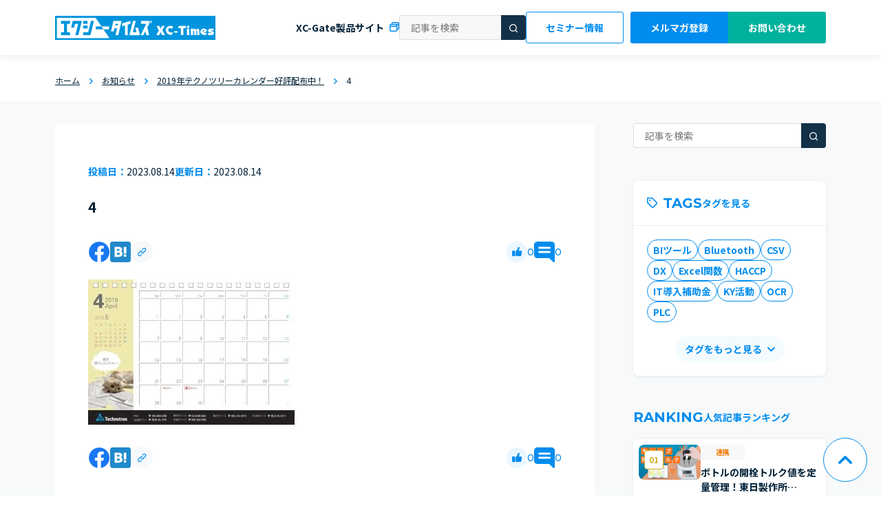

--- FILE ---
content_type: text/html; charset=UTF-8
request_url: https://www.xc-times.com/news/3024/attachment/4-2/
body_size: 17067
content:
<!DOCTYPE HTML>
<html lang="ja">
	<head>
<!-- Google Tag Manager -->
<script>(function(w,d,s,l,i){w[l]=w[l]||[];w[l].push({'gtm.start':
new Date().getTime(),event:'gtm.js'});var f=d.getElementsByTagName(s)[0],
j=d.createElement(s),dl=l!='dataLayer'?'&l='+l:'';j.async=true;j.src=
'https://www.googletagmanager.com/gtm.js?id='+i+dl;f.parentNode.insertBefore(j,f);
})(window,document,'script','dataLayer','GTM-MP2HZ6W');</script>
<!-- End Google Tag Manager -->
		<meta charset="UTF-8">
		<meta name="viewport" content="width=device-width, initial-scale=1.0">
		<meta name="format-detection" content="telephone=no">
		<meta http-equiv="X-UA-Compatible" content="ie=edge">
		<link rel="icon" href="https://www.xc-times.com/wp-content/themes/technotree/assets/images/common/favicon.ico" sizes="any">
		<link rel="stylesheet" href="https://www.xc-times.com/wp-content/themes/technotree/assets/css/style.css">

		<!-- All in One SEO 4.8.7.2 - aioseo.com -->
	<meta name="robots" content="max-image-preview:large" />
	<meta name="author" content="ハラダ ｜テクノツリー"/>
	<link rel="canonical" href="https://www.xc-times.com/news/3024/attachment/4-2/" />
	<meta name="generator" content="All in One SEO (AIOSEO) 4.8.7.2" />
		<meta property="og:locale" content="ja_JP" />
		<meta property="og:site_name" content="現場のDXを推進する情報メディア" />
		<meta property="og:type" content="article" />
		<meta property="og:title" content="4 | XC-Times（エクシータイムズ）" />
		<meta property="og:url" content="https://www.xc-times.com/news/3024/attachment/4-2/" />
		<meta property="og:image" content="https://www.xc-times.com/wp-content/themes/technotree/assets/images/common/eye-catch_image.png" />
		<meta property="og:image:secure_url" content="https://www.xc-times.com/wp-content/themes/technotree/assets/images/common/eye-catch_image.png" />
		<meta property="article:published_time" content="2023-08-14T04:36:36+00:00" />
		<meta property="article:modified_time" content="2023-08-14T04:36:36+00:00" />
		<meta name="twitter:card" content="summary_large_image" />
		<meta name="twitter:title" content="4 | XC-Times（エクシータイムズ）" />
		<meta name="twitter:image" content="https://www.xc-times.com/wp-content/themes/technotree/assets/images/common/eye-catch_image.png" />
		<script type="application/ld+json" class="aioseo-schema">
			{"@context":"https:\/\/schema.org","@graph":[{"@type":"BreadcrumbList","@id":"https:\/\/www.xc-times.com\/news\/3024\/attachment\/4-2\/#breadcrumblist","itemListElement":[{"@type":"ListItem","@id":"https:\/\/www.xc-times.com#listItem","position":1,"name":"\u30db\u30fc\u30e0","item":"https:\/\/www.xc-times.com","nextItem":{"@type":"ListItem","@id":"https:\/\/www.xc-times.com\/news\/3024\/attachment\/4-2\/#listItem","name":"4"}},{"@type":"ListItem","@id":"https:\/\/www.xc-times.com\/news\/3024\/attachment\/4-2\/#listItem","position":2,"name":"4","previousItem":{"@type":"ListItem","@id":"https:\/\/www.xc-times.com#listItem","name":"\u30db\u30fc\u30e0"}}]},{"@type":"ItemPage","@id":"https:\/\/www.xc-times.com\/news\/3024\/attachment\/4-2\/#itempage","url":"https:\/\/www.xc-times.com\/news\/3024\/attachment\/4-2\/","name":"4 | XC-Times\uff08\u30a8\u30af\u30b7\u30fc\u30bf\u30a4\u30e0\u30ba\uff09","inLanguage":"ja","isPartOf":{"@id":"https:\/\/www.xc-times.com\/#website"},"breadcrumb":{"@id":"https:\/\/www.xc-times.com\/news\/3024\/attachment\/4-2\/#breadcrumblist"},"author":{"@id":"https:\/\/www.xc-times.com\/author\/harada\/#author"},"creator":{"@id":"https:\/\/www.xc-times.com\/author\/harada\/#author"},"datePublished":"2023-08-14T13:36:36+09:00","dateModified":"2023-08-14T13:36:36+09:00"},{"@type":"Organization","@id":"https:\/\/www.xc-times.com\/#organization","name":"\u682a\u5f0f\u4f1a\u793e\u30c6\u30af\u30ce\u30c4\u30ea\u30fc","description":"\u79c1\u305f\u3061\u306f\u3001\u88fd\u9020\u696d\u3067\u57f9\u3063\u305f\u8a2d\u8a08\u304b\u3089\u54c1\u8cea\u7ba1\u7406\u30fb\u751f\u7523\u6280\u8853\u306a\u3069\u306e\u7d4c\u9a13\u3092\u6d3b\u304b\u3057\u3001\u300c\u6280\u8853\u3068\u4eba\u3092\u3064\u306a\u3050\u30a4\u30f3\u30bf\u30fc\u30d5\u30a7\u30a4\u30b9\u306e\u5f79\u5272\u3092\u8ffd\u6c42\u3059\u308b\u300d\u3068\u3044\u3046\u7406\u5ff5\u306e\u3082\u3068\u30011996\u5e74\u306b\u8d77\u696d\u3057\u307e\u3057\u305f\u3002\u30c7\u30b8\u30bf\u30eb\u5316\u306b\u3088\u308b\u7523\u696d\u69cb\u9020\u306e\u5927\u5909\u9769\u306b\u5408\u308f\u305b\u3066\u300c\u4eba\u3068\u6280\u8853\u306e\u30a4\u30f3\u30bf\u30fc\u30d5\u30a7\u30fc\u30b9\u3092\u5145\u5b9f\u3059\u308b\u5f79\u5272\u300d\u3092\u5c55\u958b\u3057\u307e\u3059\u3002","url":"https:\/\/www.xc-times.com\/"},{"@type":"Person","@id":"https:\/\/www.xc-times.com\/author\/harada\/#author","url":"https:\/\/www.xc-times.com\/author\/harada\/","name":"\u30cf\u30e9\u30c0 \uff5c\u30c6\u30af\u30ce\u30c4\u30ea\u30fc","image":{"@type":"ImageObject","@id":"https:\/\/www.xc-times.com\/news\/3024\/attachment\/4-2\/#authorImage","url":"https:\/\/secure.gravatar.com\/avatar\/92fc3b65360fc6d0565203102769b71b1495bb6b947703025e3b3bc1a52c283d?s=96&d=mm&r=g","width":96,"height":96,"caption":"\u30cf\u30e9\u30c0 \uff5c\u30c6\u30af\u30ce\u30c4\u30ea\u30fc"}},{"@type":"WebSite","@id":"https:\/\/www.xc-times.com\/#website","url":"https:\/\/www.xc-times.com\/","name":"XC-Times\uff08\u30a8\u30af\u30b7\u30fc\u30bf\u30a4\u30e0\u30ba\uff09","alternateName":"XC-Times","description":"\u73fe\u5834\u306eDX\u3092\u63a8\u9032\u3059\u308b\u60c5\u5831\u30e1\u30c7\u30a3\u30a2","inLanguage":"ja","publisher":{"@id":"https:\/\/www.xc-times.com\/#organization"}}]}
		</script>
		<!-- All in One SEO -->

<script type="text/javascript" id="wpp-js" src="https://www.xc-times.com/wp-content/plugins/wordpress-popular-posts/assets/js/wpp.js?ver=7.3.3" data-sampling="0" data-sampling-rate="100" data-api-url="https://www.xc-times.com/wp-json/wordpress-popular-posts" data-post-id="3038" data-token="246a561f4e" data-lang="0" data-debug="1"></script>
<link rel="alternate" type="application/rss+xml" title="XC-Times（エクシータイムズ） &raquo; 4 のコメントのフィード" href="https://www.xc-times.com/news/3024/attachment/4-2/feed/" />
<link rel="alternate" title="oEmbed (JSON)" type="application/json+oembed" href="https://www.xc-times.com/wp-json/oembed/1.0/embed?url=https%3A%2F%2Fwww.xc-times.com%2Fnews%2F3024%2Fattachment%2F4-2%2F" />
<link rel="alternate" title="oEmbed (XML)" type="text/xml+oembed" href="https://www.xc-times.com/wp-json/oembed/1.0/embed?url=https%3A%2F%2Fwww.xc-times.com%2Fnews%2F3024%2Fattachment%2F4-2%2F&#038;format=xml" />
		<!-- This site uses the Google Analytics by MonsterInsights plugin v9.11.1 - Using Analytics tracking - https://www.monsterinsights.com/ -->
		<!-- Note: MonsterInsights is not currently configured on this site. The site owner needs to authenticate with Google Analytics in the MonsterInsights settings panel. -->
					<!-- No tracking code set -->
				<!-- / Google Analytics by MonsterInsights -->
		<style id='wp-img-auto-sizes-contain-inline-css' type='text/css'>
img:is([sizes=auto i],[sizes^="auto," i]){contain-intrinsic-size:3000px 1500px}
/*# sourceURL=wp-img-auto-sizes-contain-inline-css */
</style>
<style id='wp-emoji-styles-inline-css' type='text/css'>

	img.wp-smiley, img.emoji {
		display: inline !important;
		border: none !important;
		box-shadow: none !important;
		height: 1em !important;
		width: 1em !important;
		margin: 0 0.07em !important;
		vertical-align: -0.1em !important;
		background: none !important;
		padding: 0 !important;
	}
/*# sourceURL=wp-emoji-styles-inline-css */
</style>
<style id='classic-theme-styles-inline-css' type='text/css'>
/*! This file is auto-generated */
.wp-block-button__link{color:#fff;background-color:#32373c;border-radius:9999px;box-shadow:none;text-decoration:none;padding:calc(.667em + 2px) calc(1.333em + 2px);font-size:1.125em}.wp-block-file__button{background:#32373c;color:#fff;text-decoration:none}
/*# sourceURL=/wp-includes/css/classic-themes.min.css */
</style>
<link rel='stylesheet' id='wp-ulike-css' href='https://www.xc-times.com/wp-content/plugins/wp-ulike/assets/css/wp-ulike.min.css?ver=4.7.11' type='text/css' media='all' />
<link rel='stylesheet' id='wordpress-popular-posts-css-css' href='https://www.xc-times.com/wp-content/plugins/wordpress-popular-posts/assets/css/wpp.css?ver=7.3.3' type='text/css' media='all' />
<script type="text/javascript" src="https://www.xc-times.com/wp-includes/js/jquery/jquery.min.js?ver=3.7.1" id="jquery-core-js"></script>
<script type="text/javascript" src="https://www.xc-times.com/wp-includes/js/jquery/jquery-migrate.min.js?ver=3.4.1" id="jquery-migrate-js"></script>
<link rel="https://api.w.org/" href="https://www.xc-times.com/wp-json/" /><link rel="alternate" title="JSON" type="application/json" href="https://www.xc-times.com/wp-json/wp/v2/media/3038" /><link rel="EditURI" type="application/rsd+xml" title="RSD" href="https://www.xc-times.com/xmlrpc.php?rsd" />
<meta name="generator" content="WordPress 6.9" />
<link rel='shortlink' href='https://www.xc-times.com/?p=3038' />
            <style id="wpp-loading-animation-styles">@-webkit-keyframes bgslide{from{background-position-x:0}to{background-position-x:-200%}}@keyframes bgslide{from{background-position-x:0}to{background-position-x:-200%}}.wpp-widget-block-placeholder,.wpp-shortcode-placeholder{margin:0 auto;width:60px;height:3px;background:#dd3737;background:linear-gradient(90deg,#dd3737 0%,#571313 10%,#dd3737 100%);background-size:200% auto;border-radius:3px;-webkit-animation:bgslide 1s infinite linear;animation:bgslide 1s infinite linear}</style>
            <style id='global-styles-inline-css' type='text/css'>
:root{--wp--preset--aspect-ratio--square: 1;--wp--preset--aspect-ratio--4-3: 4/3;--wp--preset--aspect-ratio--3-4: 3/4;--wp--preset--aspect-ratio--3-2: 3/2;--wp--preset--aspect-ratio--2-3: 2/3;--wp--preset--aspect-ratio--16-9: 16/9;--wp--preset--aspect-ratio--9-16: 9/16;--wp--preset--color--black: #000000;--wp--preset--color--cyan-bluish-gray: #abb8c3;--wp--preset--color--white: #ffffff;--wp--preset--color--pale-pink: #f78da7;--wp--preset--color--vivid-red: #cf2e2e;--wp--preset--color--luminous-vivid-orange: #ff6900;--wp--preset--color--luminous-vivid-amber: #fcb900;--wp--preset--color--light-green-cyan: #7bdcb5;--wp--preset--color--vivid-green-cyan: #00d084;--wp--preset--color--pale-cyan-blue: #8ed1fc;--wp--preset--color--vivid-cyan-blue: #0693e3;--wp--preset--color--vivid-purple: #9b51e0;--wp--preset--gradient--vivid-cyan-blue-to-vivid-purple: linear-gradient(135deg,rgb(6,147,227) 0%,rgb(155,81,224) 100%);--wp--preset--gradient--light-green-cyan-to-vivid-green-cyan: linear-gradient(135deg,rgb(122,220,180) 0%,rgb(0,208,130) 100%);--wp--preset--gradient--luminous-vivid-amber-to-luminous-vivid-orange: linear-gradient(135deg,rgb(252,185,0) 0%,rgb(255,105,0) 100%);--wp--preset--gradient--luminous-vivid-orange-to-vivid-red: linear-gradient(135deg,rgb(255,105,0) 0%,rgb(207,46,46) 100%);--wp--preset--gradient--very-light-gray-to-cyan-bluish-gray: linear-gradient(135deg,rgb(238,238,238) 0%,rgb(169,184,195) 100%);--wp--preset--gradient--cool-to-warm-spectrum: linear-gradient(135deg,rgb(74,234,220) 0%,rgb(151,120,209) 20%,rgb(207,42,186) 40%,rgb(238,44,130) 60%,rgb(251,105,98) 80%,rgb(254,248,76) 100%);--wp--preset--gradient--blush-light-purple: linear-gradient(135deg,rgb(255,206,236) 0%,rgb(152,150,240) 100%);--wp--preset--gradient--blush-bordeaux: linear-gradient(135deg,rgb(254,205,165) 0%,rgb(254,45,45) 50%,rgb(107,0,62) 100%);--wp--preset--gradient--luminous-dusk: linear-gradient(135deg,rgb(255,203,112) 0%,rgb(199,81,192) 50%,rgb(65,88,208) 100%);--wp--preset--gradient--pale-ocean: linear-gradient(135deg,rgb(255,245,203) 0%,rgb(182,227,212) 50%,rgb(51,167,181) 100%);--wp--preset--gradient--electric-grass: linear-gradient(135deg,rgb(202,248,128) 0%,rgb(113,206,126) 100%);--wp--preset--gradient--midnight: linear-gradient(135deg,rgb(2,3,129) 0%,rgb(40,116,252) 100%);--wp--preset--font-size--small: 13px;--wp--preset--font-size--medium: 20px;--wp--preset--font-size--large: 36px;--wp--preset--font-size--x-large: 42px;--wp--preset--spacing--20: 0.44rem;--wp--preset--spacing--30: 0.67rem;--wp--preset--spacing--40: 1rem;--wp--preset--spacing--50: 1.5rem;--wp--preset--spacing--60: 2.25rem;--wp--preset--spacing--70: 3.38rem;--wp--preset--spacing--80: 5.06rem;--wp--preset--shadow--natural: 6px 6px 9px rgba(0, 0, 0, 0.2);--wp--preset--shadow--deep: 12px 12px 50px rgba(0, 0, 0, 0.4);--wp--preset--shadow--sharp: 6px 6px 0px rgba(0, 0, 0, 0.2);--wp--preset--shadow--outlined: 6px 6px 0px -3px rgb(255, 255, 255), 6px 6px rgb(0, 0, 0);--wp--preset--shadow--crisp: 6px 6px 0px rgb(0, 0, 0);}:where(.is-layout-flex){gap: 0.5em;}:where(.is-layout-grid){gap: 0.5em;}body .is-layout-flex{display: flex;}.is-layout-flex{flex-wrap: wrap;align-items: center;}.is-layout-flex > :is(*, div){margin: 0;}body .is-layout-grid{display: grid;}.is-layout-grid > :is(*, div){margin: 0;}:where(.wp-block-columns.is-layout-flex){gap: 2em;}:where(.wp-block-columns.is-layout-grid){gap: 2em;}:where(.wp-block-post-template.is-layout-flex){gap: 1.25em;}:where(.wp-block-post-template.is-layout-grid){gap: 1.25em;}.has-black-color{color: var(--wp--preset--color--black) !important;}.has-cyan-bluish-gray-color{color: var(--wp--preset--color--cyan-bluish-gray) !important;}.has-white-color{color: var(--wp--preset--color--white) !important;}.has-pale-pink-color{color: var(--wp--preset--color--pale-pink) !important;}.has-vivid-red-color{color: var(--wp--preset--color--vivid-red) !important;}.has-luminous-vivid-orange-color{color: var(--wp--preset--color--luminous-vivid-orange) !important;}.has-luminous-vivid-amber-color{color: var(--wp--preset--color--luminous-vivid-amber) !important;}.has-light-green-cyan-color{color: var(--wp--preset--color--light-green-cyan) !important;}.has-vivid-green-cyan-color{color: var(--wp--preset--color--vivid-green-cyan) !important;}.has-pale-cyan-blue-color{color: var(--wp--preset--color--pale-cyan-blue) !important;}.has-vivid-cyan-blue-color{color: var(--wp--preset--color--vivid-cyan-blue) !important;}.has-vivid-purple-color{color: var(--wp--preset--color--vivid-purple) !important;}.has-black-background-color{background-color: var(--wp--preset--color--black) !important;}.has-cyan-bluish-gray-background-color{background-color: var(--wp--preset--color--cyan-bluish-gray) !important;}.has-white-background-color{background-color: var(--wp--preset--color--white) !important;}.has-pale-pink-background-color{background-color: var(--wp--preset--color--pale-pink) !important;}.has-vivid-red-background-color{background-color: var(--wp--preset--color--vivid-red) !important;}.has-luminous-vivid-orange-background-color{background-color: var(--wp--preset--color--luminous-vivid-orange) !important;}.has-luminous-vivid-amber-background-color{background-color: var(--wp--preset--color--luminous-vivid-amber) !important;}.has-light-green-cyan-background-color{background-color: var(--wp--preset--color--light-green-cyan) !important;}.has-vivid-green-cyan-background-color{background-color: var(--wp--preset--color--vivid-green-cyan) !important;}.has-pale-cyan-blue-background-color{background-color: var(--wp--preset--color--pale-cyan-blue) !important;}.has-vivid-cyan-blue-background-color{background-color: var(--wp--preset--color--vivid-cyan-blue) !important;}.has-vivid-purple-background-color{background-color: var(--wp--preset--color--vivid-purple) !important;}.has-black-border-color{border-color: var(--wp--preset--color--black) !important;}.has-cyan-bluish-gray-border-color{border-color: var(--wp--preset--color--cyan-bluish-gray) !important;}.has-white-border-color{border-color: var(--wp--preset--color--white) !important;}.has-pale-pink-border-color{border-color: var(--wp--preset--color--pale-pink) !important;}.has-vivid-red-border-color{border-color: var(--wp--preset--color--vivid-red) !important;}.has-luminous-vivid-orange-border-color{border-color: var(--wp--preset--color--luminous-vivid-orange) !important;}.has-luminous-vivid-amber-border-color{border-color: var(--wp--preset--color--luminous-vivid-amber) !important;}.has-light-green-cyan-border-color{border-color: var(--wp--preset--color--light-green-cyan) !important;}.has-vivid-green-cyan-border-color{border-color: var(--wp--preset--color--vivid-green-cyan) !important;}.has-pale-cyan-blue-border-color{border-color: var(--wp--preset--color--pale-cyan-blue) !important;}.has-vivid-cyan-blue-border-color{border-color: var(--wp--preset--color--vivid-cyan-blue) !important;}.has-vivid-purple-border-color{border-color: var(--wp--preset--color--vivid-purple) !important;}.has-vivid-cyan-blue-to-vivid-purple-gradient-background{background: var(--wp--preset--gradient--vivid-cyan-blue-to-vivid-purple) !important;}.has-light-green-cyan-to-vivid-green-cyan-gradient-background{background: var(--wp--preset--gradient--light-green-cyan-to-vivid-green-cyan) !important;}.has-luminous-vivid-amber-to-luminous-vivid-orange-gradient-background{background: var(--wp--preset--gradient--luminous-vivid-amber-to-luminous-vivid-orange) !important;}.has-luminous-vivid-orange-to-vivid-red-gradient-background{background: var(--wp--preset--gradient--luminous-vivid-orange-to-vivid-red) !important;}.has-very-light-gray-to-cyan-bluish-gray-gradient-background{background: var(--wp--preset--gradient--very-light-gray-to-cyan-bluish-gray) !important;}.has-cool-to-warm-spectrum-gradient-background{background: var(--wp--preset--gradient--cool-to-warm-spectrum) !important;}.has-blush-light-purple-gradient-background{background: var(--wp--preset--gradient--blush-light-purple) !important;}.has-blush-bordeaux-gradient-background{background: var(--wp--preset--gradient--blush-bordeaux) !important;}.has-luminous-dusk-gradient-background{background: var(--wp--preset--gradient--luminous-dusk) !important;}.has-pale-ocean-gradient-background{background: var(--wp--preset--gradient--pale-ocean) !important;}.has-electric-grass-gradient-background{background: var(--wp--preset--gradient--electric-grass) !important;}.has-midnight-gradient-background{background: var(--wp--preset--gradient--midnight) !important;}.has-small-font-size{font-size: var(--wp--preset--font-size--small) !important;}.has-medium-font-size{font-size: var(--wp--preset--font-size--medium) !important;}.has-large-font-size{font-size: var(--wp--preset--font-size--large) !important;}.has-x-large-font-size{font-size: var(--wp--preset--font-size--x-large) !important;}
/*# sourceURL=global-styles-inline-css */
</style>
</head>

	<body class="index">
<!-- Google Tag Manager (noscript) -->
<noscript><iframe src="https://www.googletagmanager.com/ns.html?id=GTM-MP2HZ6W"
height="0" width="0" style="display:none;visibility:hidden"></iframe></noscript>
<!-- End Google Tag Manager (noscript) -->
		<div id="container" class="site-container"><header class="site-header">
	<div class="site-header__inner">
		<div class="site-header__logo">
						<p class="header-logo"><a href="https://www.xc-times.com/"><img src="https://www.xc-times.com/wp-content/themes/technotree/assets/images/common/img_logo.png" alt="エクシータイムズ XC-Times" width="233" height="35"></a></p>
					</div>
		<div class="site-header__nav">
			<nav class="site-nav">
				<ul class="site-nav__link">
					<li class="site-nav__link-item"><a href="https://product.technotree.com/xc-gate/" target="_blank">XC-Gate製品サイト</a></li>
				</ul>
				<div class="site-nav__search">
					<div class="search-keyword">
						<form action="https://www.xc-times.com/" class="search-keyword__form">
							<input class="search-keyword__field" name="s" placeholder="記事を検索" value="">
							<button class="search-keyword__submit"></button>
						</form>
					</div>
				</div>
				<div class="site-nav__button">
					<div class="site-nav__button-item -seminar">
						<a href="https://product.technotree.com/xc-gate/seminar_list/" target="_blank">セミナー情報</a>
					</div>
					<div class="site-nav__button-item -e-mail-magazine">
						<a href="https://contact.technotree.com/mail_magazine/" target="_blank">メルマガ登録</a>
					</div>
					<div class="site-nav__button-item -inquiry">
						<a href="https://contact.technotree.com/xc-gate/" target="_blank">お問い合わせ</a>
					</div>
				</div>
			</nav>
		</div>
	</div>
	<div class="site-header__menu-button">
		<button class="site-menu-button">
			<span class="site-menu-button__label">MENU</span>
		</button>
	</div>
</header>
<div class="site-menu">
	<div class="site-menu__inner">
		<div class="site-menu__header">
			<div class="site-menu__search">
				<p class="site-menu__search-title">
					<span class="site-menu__search-title__en">SEARCH</span>
					<span class="site-menu__search-title__ja">記事検索</span>
				</p>
				<div class="site-menu__search-keyword">
					<div class="search-keyword -theme-assort -liquid">
						<form action="https://www.xc-times.com/" class="search-keyword__form">
							<input class="search-keyword__field" name="s" placeholder="キーワードで記事を検索" value="">
							<button class="search-keyword__submit"></button>
						</form>
					</div>
				</div>
			</div>
						<div class="site-menu__tag">
				<div class="tag-box" data-hide-contents="3">
					<div class="tag-box__body">
						<ul class="list-tag">
														<li class="list-tag__item" data-hide-contents-item><a href="https://www.xc-times.com/tag/xc-connect/">XC-Connect</a></li>
														<li class="list-tag__item" data-hide-contents-item><a href="https://www.xc-times.com/tag/xc-gate-e%e3%83%a9%e3%83%bc%e3%83%8b%e3%83%b3%e3%82%b0/">XC-Gate eラーニング</a></li>
														<li class="list-tag__item" data-hide-contents-item><a href="https://www.xc-times.com/tag/%e3%82%aa%e3%83%95%e3%83%a9%e3%82%a4%e3%83%b3/">オフライン</a></li>
														<li class="list-tag__item" data-hide-contents-item><a href="https://www.xc-times.com/tag/%e3%82%aa%e3%83%97%e3%82%b7%e3%83%a7%e3%83%b3/">オプション</a></li>
														<li class="list-tag__item" data-hide-contents-item><a href="https://www.xc-times.com/tag/%e3%82%b5%e3%83%b3%e3%83%97%e3%83%ab%e5%b8%b3%e7%a5%a8/">サンプル帳票</a></li>
														<li class="list-tag__item" data-hide-contents-item><a href="https://www.xc-times.com/tag/%e3%82%bd%e3%83%aa%e3%83%a5%e3%83%bc%e3%82%b7%e3%83%a7%e3%83%b3%e3%83%9e%e3%83%83%e3%83%97/">ソリューションマップ</a></li>
														<li class="list-tag__item" data-hide-contents-item><a href="https://www.xc-times.com/tag/%e3%83%aa%e3%83%aa%e3%83%bc%e3%82%b9%e6%83%85%e5%a0%b1/">リリース情報</a></li>
														<li class="list-tag__item" data-hide-contents-item><a href="https://www.xc-times.com/tag/%e4%be%bf%e5%88%a9%e6%a9%9f%e8%83%bd/">便利機能</a></li>
														<li class="list-tag__item" data-hide-contents-item><a href="https://www.xc-times.com/tag/%e5%b0%8e%e5%85%a5%e4%ba%8b%e4%be%8b/">導入事例</a></li>
														<li class="list-tag__item" data-hide-contents-item><a href="https://www.xc-times.com/tag/%e5%b8%b3%e7%a5%a8%e4%bd%9c%e6%88%90/">帳票作成</a></li>
														<li class="list-tag__item" data-hide-contents-item><a href="https://www.xc-times.com/tag/%e6%a4%9c%e6%9f%bb%e8%a1%a8/">検査表</a></li>
														<li class="list-tag__item" data-hide-contents-item><a href="https://www.xc-times.com/tag/%e7%94%9f%e7%94%a3%e7%ae%a1%e7%90%86%e6%9d%bf/">生産管理板</a></li>
														<li class="list-tag__item" data-hide-contents-item><a href="https://www.xc-times.com/tag/%e8%87%aa%e5%8b%95%e8%bb%8a%e6%a5%ad%e7%95%8c/">自動車業界</a></li>
														<li class="list-tag__item" data-hide-contents-item><a href="https://www.xc-times.com/tag/%e8%a8%88%e6%b8%ac%e6%a9%9f%e5%99%a8%e9%80%a3%e6%90%ba/">計測機器連携</a></li>
													</ul>
					</div>
					<div class="tag-box__footer">
						<div class="tag-box__button">
							<button data-hide-contents-show>タグをもっと見る</button>
						</div>
					</div>
				</div>
			</div>
						<ul class="site-menu__nav">
				<li class="site-menu__nav-item -category-all">
					<a href="https://www.xc-times.com/all">ALL</a>
				</li>
								<li class="site-menu__nav-item -category-function">
					<a href="https://www.xc-times.com/./function/">機能紹介</a>
				</li>
								<li class="site-menu__nav-item -category-use_case">
					<a href="https://www.xc-times.com/./use_case/">活用例</a>
				</li>
								<li class="site-menu__nav-item -category-linkage">
					<a href="https://www.xc-times.com/./linkage/">連携</a>
				</li>
								<li class="site-menu__nav-item -category-news">
					<a href="https://www.xc-times.com/./news/">お知らせ</a>
				</li>
							</ul>
		</div>
		<div class="site-menu__body">
			<div class="site-menu__button">
				<div class="site-menu__button-item -seminar">
					<a href="https://product.technotree.com/xc-gate/seminar_list/" target="_blank">セミナー情報</a>
				</div>
				<div class="site-menu__button-item -e-mail-magazine">
					<a href="https://contact.technotree.com/mail_magazine/" target="_blank">メルマガ登録</a>
				</div>
				<div class="site-menu__button-item -inquiry">
					<a href="https://contact.technotree.com/xc-gate/" target="_blank">お問い合わせ</a>
				</div>
			</div>
		</div>
		<div class="site-menu__footer">
			<ul class="site-menu__link">
				<li class="site-menu__link-item">
					<a href="https://www.technotree.com/privacy/" target="_blank">個人情報保護方針</a>
				</li>
				<li class="site-menu__link-item">
					<a href="https://product.technotree.com/xc-gate/" target="_blank">XC-Gate製品サイト</a>
				</li>
				<li class="site-menu__link-item">
					<a href="https://company.technotree.com/company/" target="_blank">会社概要</a>
				</li>
			</ul>
		</div>
	</div>
</div>
<nav aria-label="breadcrumb" class="breadcrumb">
	<div class="breadcrumb__inner">
		<ol itemscope itemtype="http://schema.org/BreadcrumbList" class="breadcrumb__list">
			<!-- Breadcrumb NavXT 7.4.1 -->
<li class="home"><span property="itemListElement" typeof="ListItem"><a property="item" typeof="WebPage" title="ホームへ移動する" href="https://www.xc-times.com" class="home" ><span property="name">ホーム</span></a><meta property="position" content="1"></span></li>
<li class="taxonomy category"><span property="itemListElement" typeof="ListItem"><a property="item" typeof="WebPage" title="Go to the お知らせ カテゴリー archives." href="https://www.xc-times.com/./news/" class="taxonomy category" ><span property="name">お知らせ</span></a><meta property="position" content="2"></span></li>
<li class="post post-post"><span property="itemListElement" typeof="ListItem"><a property="item" typeof="WebPage" title="2019年テクノツリーカレンダー好評配布中！へ移動する" href="https://www.xc-times.com/news/3024/" class="post post-post" ><span property="name">2019年テクノツリーカレンダー好評配布中！</span></a><meta property="position" content="3"></span></li>
<li class="post post-attachment current-item"><span property="itemListElement" typeof="ListItem"><span property="name" class="post post-attachment current-item">4</span><meta property="url" content="https://www.xc-times.com/news/3024/attachment/4-2/"><meta property="position" content="4"></span></li>
		</ol>
	</div>
</nav>

<main class="site-main">
	<div class="page-body">
		<div class="site-two-columns">
			<div class="site-two-columns__main">
				<article class="entry-detail">
					<div class="entry-detail__header">
						<div class="entry-detail__date">
							<div class="entry-detail__date-item">
								<p class="entry-detail__date-item__title">投稿日</p>
								<p class="entry-detail__date-item__date">2023.08.14</p>
							</div>
														<div class="entry-detail__date-item">
								<p class="entry-detail__date-item__title">更新日</p>
								<p class="entry-detail__date-item__date">2023.08.14</p>
							</div>
													</div>
												<h1 class="entry-detail__title">4</h1>
												
						<div class="entry-detail__sns">
							<div class="entry-detail__sns-link">
								<div class="entry-detail__sns-link__item">
									<a href="http://www.facebook.com/share.php?u=https%3A%2F%2Fwww.xc-times.com%2Fnews%2F3024%2Fattachment%2F4-2%2F" rel="nofollow noopener" target="_blank"><img src="https://www.xc-times.com/wp-content/themes/technotree/assets/images/common/img_sns_facebook.png" alt="Facebookでシェアする" width="32" height="32"></a>
								</div>
																<div class="entry-detail__sns-link__item">
									<a href="https://b.hatena.ne.jp/entry/panel/?url=https%3A%2F%2Fwww.xc-times.com%2Fnews%2F3024%2Fattachment%2F4-2%2F" target="_blank"><img src="https://www.xc-times.com/wp-content/themes/technotree/assets/images/common/img_sns_hatebu.png" alt="はてなブックマークでシェアする" width="30" height="30"></a>
								</div>
								<div class="entry-detail__sns-link__item">
									<div class="button-share">
										<button class="button-share__button" data-copy-url="https://www.xc-times.com/news/3024/attachment/4-2/"><img src="https://www.xc-times.com/wp-content/themes/technotree/assets/images/common/img_sns_permalink.png" alt="" width="32" height="32"></button>
									</div>
								</div>
							</div>
							<div class="entry-detail__sns-counter">
								<div class="counter-block">
									<div class="button-like">
										<div class="button-like">
													<div class="wpulike wpulike-default " ><div class="wp_ulike_general_class wp_ulike_is_restricted"><button type="button"
					aria-label="いいねボタン"
					data-ulike-id="3038"
					data-ulike-nonce="998c7d0d86"
					data-ulike-type="post"
					data-ulike-template="wpulike-default"
					data-ulike-display-likers=""
					data-ulike-likers-style="popover"
					class="wp_ulike_btn wp_ulike_put_image wp_post_btn_3038"></button><span class="count-box wp_ulike_counter_up" data-ulike-counter-value="0"></span>			</div><style>.wp_ulike_btn.wp_ulike_put_image:after { background-image: url(/wp-content/themes/technotree/assets/images/common/ico_like.svg) !important; }</style>		</div>
											</div>
									</div>
								</div>
								<div class="counter-block -comment">
									<div class="counter-block__icon">
										<a href="#comment_area"><img src="https://www.xc-times.com/wp-content/themes/technotree/assets/images/common/img_counter_comment.png" alt="コメント" width="30" height="30"></a>
									</div>
									<p class="counter-block__number">0</p>
								</div>
							</div>
						</div>
											</div>
					<div class="entry-detail__body">
						<!-- ######### ブロックエディター部分 START ########## -->
						<p class="attachment"><a href='https://www.xc-times.com/wp-content/uploads/2023/08/4.jpg'><img fetchpriority="high" decoding="async" width="300" height="211" src="https://www.xc-times.com/wp-content/uploads/2023/08/4-300x211.jpg" class="attachment-medium size-medium" alt="" srcset="https://www.xc-times.com/wp-content/uploads/2023/08/4-300x211.jpg 300w, https://www.xc-times.com/wp-content/uploads/2023/08/4-1024x720.jpg 1024w, https://www.xc-times.com/wp-content/uploads/2023/08/4-768x540.jpg 768w, https://www.xc-times.com/wp-content/uploads/2023/08/4-800x563.jpg 800w, https://www.xc-times.com/wp-content/uploads/2023/08/4-530x373.jpg 530w, https://www.xc-times.com/wp-content/uploads/2023/08/4-90x63.jpg 90w, https://www.xc-times.com/wp-content/uploads/2023/08/4-200x141.jpg 200w, https://www.xc-times.com/wp-content/uploads/2023/08/4.jpg 1032w" sizes="(max-width: 300px) 100vw, 300px" /></a></p>
						<!-- ######### ブロックエディター部分 END ########## -->
					</div>

					<div class="entry-detail__footer">

						
						<div class="entry-detail__sns">
							<div class="entry-detail__sns-link">
								<div class="entry-detail__sns-link__item">
									<a href="http://www.facebook.com/share.php?u=https%3A%2F%2Fwww.xc-times.com%2Fnews%2F3024%2Fattachment%2F4-2%2F" rel="nofollow noopener" target="_blank"><img src="https://www.xc-times.com/wp-content/themes/technotree/assets/images/common/img_sns_facebook.png" alt="Facebookでシェアする" width="32" height="32"></a>
								</div>
																<div class="entry-detail__sns-link__item">
									<a href="https://b.hatena.ne.jp/entry/panel/?url=https%3A%2F%2Fwww.xc-times.com%2Fnews%2F3024%2Fattachment%2F4-2%2F" target="_blank"><img src="https://www.xc-times.com/wp-content/themes/technotree/assets/images/common/img_sns_hatebu.png" alt="はてなブックマークでシェアする" width="30" height="30"></a>
								</div>
								<div class="entry-detail__sns-link__item">
									<div class="button-share">
										<button class="button-share__button" data-copy-url="https://www.xc-times.com/news/3024/attachment/4-2/"><img src="https://www.xc-times.com/wp-content/themes/technotree/assets/images/common/img_sns_permalink.png" alt="" width="32" height="32"></button>
									</div>
								</div>
							</div>
							<div class="entry-detail__sns-counter">
								<div class="counter-block">
									<div class="button-like">
										<div class="button-like">
													<div class="wpulike wpulike-default " ><div class="wp_ulike_general_class wp_ulike_is_restricted"><button type="button"
					aria-label="いいねボタン"
					data-ulike-id="3038"
					data-ulike-nonce="998c7d0d86"
					data-ulike-type="post"
					data-ulike-template="wpulike-default"
					data-ulike-display-likers=""
					data-ulike-likers-style="popover"
					class="wp_ulike_btn wp_ulike_put_image wp_post_btn_3038"></button><span class="count-box wp_ulike_counter_up" data-ulike-counter-value="0"></span>			</div><style>.wp_ulike_btn.wp_ulike_put_image:after { background-image: url(/wp-content/themes/technotree/assets/images/common/ico_like.svg) !important; }</style>		</div>
											</div>
									</div>
								</div>
								<div class="counter-block -comment">
									<div class="counter-block__icon">
										<a href="#comment_area"><img src="https://www.xc-times.com/wp-content/themes/technotree/assets/images/common/img_counter_comment.png" alt="コメント" width="30" height="30"></a>
									</div>
									<p class="counter-block__number">0</p>
								</div>
							</div>
						</div>

						<!-- 【１】各記事の投稿機能オンオフ確認 -->
<!-- 【２】投稿されたコメントの有無確認 -->
<div class="entry-detail__comment-input" id="comment_area">
	<div class="comment-input">
		<div class="comment-input__header">
			<h3 class="comment-input__title">コメントを残す</h3>
		</div>
		<div class="comment-input__body">
			<div id="respond" class="comment-respond">
	<div id="respond" class="comment-respond">
		<h3 id="reply-title" class="comment-reply-title">コメントを残す <small><a rel="nofollow" id="cancel-comment-reply-link" href="/news/3024/attachment/4-2/#respond" style="display:none;">コメントをキャンセル</a></small></h3><form action="https://www.xc-times.com/wp-comments-post.php" method="post" id="commentform" class="comment-form"><p class="comment-notes"><span id="email-notes">メールアドレスが公開されることはありません。</span> <span class="required-field-message"><span class="required">※</span> が付いている欄は必須項目です</span><br>コメントは弊社で確認し、承認後、お名前とコメントが掲載されます。<br>不適切と判断した場合は掲載されないことがございます。</p><p class="comment-form-comment"><label for="comment">コメント <span class="required">※</span></label> <textarea id="comment" name="comment" cols="45" rows="8" maxlength="65525" required="required"></textarea></p><p class="comment-form-author"><label for="author">名前 <span class="required">※</span></label> <input id="author" name="author" type="text" value="" size="30" maxlength="245" autocomplete="name" required="required" /></p>
<p class="comment-form-email"><label for="email">メール <span class="required">※</span></label> <input id="email" name="email" type="text" value="" size="30" maxlength="100" aria-describedby="email-notes" autocomplete="email" required="required" /></p>

<p class="comment-form-cookies-consent"><input id="wp-comment-cookies-consent" name="wp-comment-cookies-consent" type="checkbox" value="yes" /> <label for="wp-comment-cookies-consent">次回のコメントで使用するためブラウザーに自分の名前、メールアドレス、サイトを保存する。</label></p>
<p class="form-submit"><input name="submit" type="submit" id="submit" class="submit" value="コメントを送信" /> <input type='hidden' name='comment_post_ID' value='3038' id='comment_post_ID' />
<input type='hidden' name='comment_parent' id='comment_parent' value='0' />
</p></form>	</div><!-- #respond -->
				</div>
			<!-- #respond -->
		</div>
	</div>
</div>


						<div class="entry-detail__nav">
							<div class="entry-detail__nav-body">
								<div class="nav-entry">
								</div>
							</div>
							<div class="entry-detail__nav-footer">
								<div class="button">
									<a href="" class="sm:min-w-160">記事一覧に戻る</a>
								</div>
							</div>
						</div>

					</div>
				</article>
			</div>
			
<div class="site-two-columns__sidebar">
				<div class="sidebar">
					<div class="sidebar__search">
						<div class="search-keyword -theme-white -liquid">
							<form action="https://www.xc-times.com/" class="search-keyword__form">
								<input class="search-keyword__field" name="s" placeholder="記事を検索" value="">
								<button class="search-keyword__submit"></button>
							</form>
						</div>
					</div>
					<div class="sidebar__tag">
						<div class="sidebar__tag-header">
							<h2 class="sidebar__title -tag">
								<span class="sidebar__title-en">TAGS</span>
								<span class="sidebar__title-ja">タグを見る</span>
							</h2>
						</div>
						<div class="sidebar__tag-body">
							<div class="tag-box" data-hide-contents="10">
																<div class="tag-box__body">
									<ul class="list-tag">
																			<li class="list-tag__item" data-hide-contents-item><a href="https://www.xc-times.com/tag/bi%e3%83%84%e3%83%bc%e3%83%ab/">BIツール</a></li>
																			<li class="list-tag__item" data-hide-contents-item><a href="https://www.xc-times.com/tag/bluetooth/">Bluetooth</a></li>
																			<li class="list-tag__item" data-hide-contents-item><a href="https://www.xc-times.com/tag/csv/">CSV</a></li>
																			<li class="list-tag__item" data-hide-contents-item><a href="https://www.xc-times.com/tag/dx/">DX</a></li>
																			<li class="list-tag__item" data-hide-contents-item><a href="https://www.xc-times.com/tag/excel%e9%96%a2%e6%95%b0/">Excel関数</a></li>
																			<li class="list-tag__item" data-hide-contents-item><a href="https://www.xc-times.com/tag/haccp/">HACCP</a></li>
																			<li class="list-tag__item" data-hide-contents-item><a href="https://www.xc-times.com/tag/it%e5%b0%8e%e5%85%a5%e8%a3%9c%e5%8a%a9%e9%87%91/">IT導入補助金</a></li>
																			<li class="list-tag__item" data-hide-contents-item><a href="https://www.xc-times.com/tag/ky%e6%b4%bb%e5%8b%95/">KY活動</a></li>
																			<li class="list-tag__item" data-hide-contents-item><a href="https://www.xc-times.com/tag/ocr/">OCR</a></li>
																			<li class="list-tag__item" data-hide-contents-item><a href="https://www.xc-times.com/tag/plc/">PLC</a></li>
																			<li class="list-tag__item" data-hide-contents-item><a href="https://www.xc-times.com/tag/qr%e3%82%b3%e3%83%bc%e3%83%89/">QRコード</a></li>
																			<li class="list-tag__item" data-hide-contents-item><a href="https://www.xc-times.com/tag/rfid/">RFID</a></li>
																			<li class="list-tag__item" data-hide-contents-item><a href="https://www.xc-times.com/tag/sql%e3%82%bf%e3%82%b0/">SQLタグ</a></li>
																			<li class="list-tag__item" data-hide-contents-item><a href="https://www.xc-times.com/tag/xc-connect/">XC-Connect</a></li>
																			<li class="list-tag__item" data-hide-contents-item><a href="https://www.xc-times.com/tag/xc-editor/">XC-Editor</a></li>
																			<li class="list-tag__item" data-hide-contents-item><a href="https://www.xc-times.com/tag/xc-gate-e%e3%83%a9%e3%83%bc%e3%83%8b%e3%83%b3%e3%82%b0/">XC-Gate eラーニング</a></li>
																			<li class="list-tag__item" data-hide-contents-item><a href="https://www.xc-times.com/tag/%e3%81%8a%e7%9f%a5%e3%82%89%e3%81%9b/">お知らせ</a></li>
																			<li class="list-tag__item" data-hide-contents-item><a href="https://www.xc-times.com/tag/%e3%82%a4%e3%83%99%e3%83%b3%e3%83%88/">イベント</a></li>
																			<li class="list-tag__item" data-hide-contents-item><a href="https://www.xc-times.com/tag/%e3%82%a6%e3%82%a7%e3%83%93%e3%83%8a%e3%83%bc/">ウェビナー</a></li>
																			<li class="list-tag__item" data-hide-contents-item><a href="https://www.xc-times.com/tag/%e3%82%aa%e3%83%95%e3%83%a9%e3%82%a4%e3%83%b3/">オフライン</a></li>
																			<li class="list-tag__item" data-hide-contents-item><a href="https://www.xc-times.com/tag/%e3%82%aa%e3%83%97%e3%82%b7%e3%83%a7%e3%83%b3/">オプション</a></li>
																			<li class="list-tag__item" data-hide-contents-item><a href="https://www.xc-times.com/tag/%e3%82%b0%e3%83%a9%e3%83%95%e6%a9%9f%e8%83%bd/">グラフ機能</a></li>
																			<li class="list-tag__item" data-hide-contents-item><a href="https://www.xc-times.com/tag/content/">コンテンツ</a></li>
																			<li class="list-tag__item" data-hide-contents-item><a href="https://www.xc-times.com/tag/%e3%82%b5%e3%83%9d%e3%83%bc%e3%83%88/">サポート</a></li>
																			<li class="list-tag__item" data-hide-contents-item><a href="https://www.xc-times.com/tag/%e3%82%b5%e3%83%b3%e3%83%97%e3%83%ab%e5%b8%b3%e7%a5%a8/">サンプル帳票</a></li>
																			<li class="list-tag__item" data-hide-contents-item><a href="https://www.xc-times.com/tag/%e3%82%bd%e3%83%aa%e3%83%a5%e3%83%bc%e3%82%b7%e3%83%a7%e3%83%b3%e3%83%9e%e3%83%83%e3%83%97/">ソリューションマップ</a></li>
																			<li class="list-tag__item" data-hide-contents-item><a href="https://www.xc-times.com/tag/%e3%82%bf%e3%83%96%e3%83%ac%e3%83%83%e3%83%88/">タブレット</a></li>
																			<li class="list-tag__item" data-hide-contents-item><a href="https://www.xc-times.com/tag/%e3%83%87%e3%82%b8%e3%82%bf%e3%83%ab%e3%83%8e%e3%82%ae%e3%82%b9/">デジタルノギス</a></li>
																			<li class="list-tag__item" data-hide-contents-item><a href="https://www.xc-times.com/tag/%e3%83%87%e3%83%99%e3%83%ad%e3%83%83%e3%83%91%e3%83%bc%e3%82%b5%e3%82%a4%e3%83%88/">デベロッパーサイト</a></li>
																			<li class="list-tag__item" data-hide-contents-item><a href="https://www.xc-times.com/tag/%e3%83%88%e3%83%ab%e3%82%af%e3%83%ac%e3%83%b3%e3%83%81/">トルクレンチ</a></li>
																			<li class="list-tag__item" data-hide-contents-item><a href="https://www.xc-times.com/tag/%e3%83%88%e3%83%ac%e3%83%bc%e3%82%b5%e3%83%93%e3%83%aa%e3%83%86%e3%82%a3/">トレーサビリティ</a></li>
																			<li class="list-tag__item" data-hide-contents-item><a href="https://www.xc-times.com/tag/%e3%83%8e%e3%83%bc%e3%82%b3%e3%83%bc%e3%83%89/">ノーコード</a></li>
																			<li class="list-tag__item" data-hide-contents-item><a href="https://www.xc-times.com/tag/%e3%83%8f%e3%83%b3%e3%83%87%e3%82%a3%e3%82%bf%e3%83%bc%e3%83%9f%e3%83%8a%e3%83%ab/">ハンディターミナル</a></li>
																			<li class="list-tag__item" data-hide-contents-item><a href="https://www.xc-times.com/tag/%e3%83%90%e3%83%bc%e3%82%b3%e3%83%bc%e3%83%89/">バーコード</a></li>
																			<li class="list-tag__item" data-hide-contents-item><a href="https://www.xc-times.com/tag/%e3%83%92%e3%83%a4%e3%83%aa%e3%83%8f%e3%83%83%e3%83%88/">ヒヤリハット</a></li>
																			<li class="list-tag__item" data-hide-contents-item><a href="https://www.xc-times.com/tag/%e3%83%97%e3%83%ad%e3%82%bb%e3%82%b9%e8%a3%bd%e9%80%a0/">プロセス製造</a></li>
																			<li class="list-tag__item" data-hide-contents-item><a href="https://www.xc-times.com/tag/%e3%83%9d%e3%83%bc%e3%82%bf%e3%83%96%e3%83%ab%e3%83%97%e3%83%aa%e3%83%b3%e3%82%bf%e3%83%bc/">ポータブルプリンター</a></li>
																			<li class="list-tag__item" data-hide-contents-item><a href="https://www.xc-times.com/tag/%e3%83%a1%e3%83%b3%e3%83%86%e3%83%8a%e3%83%b3%e3%82%b9%e6%a5%ad/">メンテナンス業</a></li>
																			<li class="list-tag__item" data-hide-contents-item><a href="https://www.xc-times.com/tag/%e3%83%a2%e3%83%90%e3%82%a4%e3%83%ab%e3%83%97%e3%83%aa%e3%83%b3%e3%82%bf%e3%83%bc/">モバイルプリンター</a></li>
																			<li class="list-tag__item" data-hide-contents-item><a href="https://www.xc-times.com/tag/%e3%83%a6%e3%83%bc%e3%82%b6%e3%83%bc%e4%bc%9a/">ユーザー会</a></li>
																			<li class="list-tag__item" data-hide-contents-item><a href="https://www.xc-times.com/tag/%e3%83%a9%e3%83%99%e3%83%ab%e3%83%97%e3%83%aa%e3%83%b3%e3%82%bf/">ラベルプリンタ</a></li>
																			<li class="list-tag__item" data-hide-contents-item><a href="https://www.xc-times.com/tag/%e3%83%a9%e3%83%99%e3%83%ab%e3%83%97%e3%83%aa%e3%83%b3%e3%82%bf%e3%83%bc/">ラベルプリンター</a></li>
																			<li class="list-tag__item" data-hide-contents-item><a href="https://www.xc-times.com/tag/%e3%83%a9%e3%83%b3%e3%82%ad%e3%83%b3%e3%82%b0/">ランキング</a></li>
																			<li class="list-tag__item" data-hide-contents-item><a href="https://www.xc-times.com/tag/%e3%83%aa%e3%83%aa%e3%83%bc%e3%82%b9%e6%83%85%e5%a0%b1/">リリース情報</a></li>
																			<li class="list-tag__item" data-hide-contents-item><a href="https://www.xc-times.com/tag/%e3%83%ad%e3%83%bc%e3%82%b3%e3%83%bc%e3%83%89/">ローコード</a></li>
																			<li class="list-tag__item" data-hide-contents-item><a href="https://www.xc-times.com/tag/%e4%bd%8d%e7%bd%ae%e6%b8%ac%e4%bd%8d%e3%82%b7%e3%82%b9%e3%83%86%e3%83%a0/">位置測位システム</a></li>
																			<li class="list-tag__item" data-hide-contents-item><a href="https://www.xc-times.com/tag/%e4%be%bf%e5%88%a9%e6%a9%9f%e8%83%bd/">便利機能</a></li>
																			<li class="list-tag__item" data-hide-contents-item><a href="https://www.xc-times.com/tag/%e4%bf%a1%e5%8f%b7%e7%81%af/">信号灯</a></li>
																			<li class="list-tag__item" data-hide-contents-item><a href="https://www.xc-times.com/tag/%e5%87%ba%e5%8a%9b/">出力</a></li>
																			<li class="list-tag__item" data-hide-contents-item><a href="https://www.xc-times.com/tag/%e5%88%86%e7%a7%91%e4%bc%9a/">分科会</a></li>
																			<li class="list-tag__item" data-hide-contents-item><a href="https://www.xc-times.com/tag/video/">動画</a></li>
																			<li class="list-tag__item" data-hide-contents-item><a href="https://www.xc-times.com/tag/%e5%a0%85%e7%89%a2%e3%82%bf%e3%83%96%e3%83%ac%e3%83%83%e3%83%88/">堅牢タブレット</a></li>
																			<li class="list-tag__item" data-hide-contents-item><a href="https://www.xc-times.com/tag/%e5%a0%b1%e5%91%8a%e6%9b%b8/">報告書</a></li>
																			<li class="list-tag__item" data-hide-contents-item><a href="https://www.xc-times.com/tag/%e5%a4%9a%e8%a8%80%e8%aa%9e/">多言語</a></li>
																			<li class="list-tag__item" data-hide-contents-item><a href="https://www.xc-times.com/tag/%e5%b0%8e%e5%85%a5%e4%ba%8b%e4%be%8b/">導入事例</a></li>
																			<li class="list-tag__item" data-hide-contents-item><a href="https://www.xc-times.com/tag/%e5%b0%8f%e8%a9%b1/">小話</a></li>
																			<li class="list-tag__item" data-hide-contents-item><a href="https://www.xc-times.com/tag/%e5%b1%95%e7%a4%ba%e4%bc%9a/">展示会</a></li>
																			<li class="list-tag__item" data-hide-contents-item><a href="https://www.xc-times.com/tag/%e5%b8%b3%e7%a5%a8%e4%bd%9c%e6%88%90/">帳票作成</a></li>
																			<li class="list-tag__item" data-hide-contents-item><a href="https://www.xc-times.com/tag/%e5%bb%ba%e8%a8%ad%e6%a5%ad%e7%95%8c/">建設業界</a></li>
																			<li class="list-tag__item" data-hide-contents-item><a href="https://www.xc-times.com/tag/%e6%a4%9c%e6%9f%bb%e8%a1%a8/">検査表</a></li>
																			<li class="list-tag__item" data-hide-contents-item><a href="https://www.xc-times.com/tag/%e6%a5%ad%e7%95%8c%e5%88%a5%e6%b4%bb%e7%94%a8%e4%be%8b/">業界別活用例</a></li>
																			<li class="list-tag__item" data-hide-contents-item><a href="https://www.xc-times.com/tag/%e6%a9%9f%e8%83%bd%e7%b4%b9%e4%bb%8b/">機能紹介</a></li>
																			<li class="list-tag__item" data-hide-contents-item><a href="https://www.xc-times.com/tag/%e6%b5%b7%e5%a4%96/">海外</a></li>
																			<li class="list-tag__item" data-hide-contents-item><a href="https://www.xc-times.com/tag/%e6%b8%a9%e5%ba%a6/">温度</a></li>
																			<li class="list-tag__item" data-hide-contents-item><a href="https://www.xc-times.com/tag/%e7%82%b9%e6%a4%9c%e8%a1%a8/">点検表</a></li>
																			<li class="list-tag__item" data-hide-contents-item><a href="https://www.xc-times.com/tag/%e7%94%9f%e7%94%a3%e7%ae%a1%e7%90%86%e6%9d%bf/">生産管理板</a></li>
																			<li class="list-tag__item" data-hide-contents-item><a href="https://www.xc-times.com/tag/%e8%87%aa%e5%8b%95%e8%bb%8a%e6%a5%ad%e7%95%8c/">自動車業界</a></li>
																			<li class="list-tag__item" data-hide-contents-item><a href="https://www.xc-times.com/tag/%e8%a3%bd%e9%80%a0%e6%97%a5%e5%a0%b1/">製造日報</a></li>
																			<li class="list-tag__item" data-hide-contents-item><a href="https://www.xc-times.com/tag/%e8%a3%bd%e9%80%a0%e6%a5%ad/">製造業</a></li>
																			<li class="list-tag__item" data-hide-contents-item><a href="https://www.xc-times.com/tag/%e8%a6%8b%e3%81%88%e3%82%8b%e5%8c%96/">見える化</a></li>
																			<li class="list-tag__item" data-hide-contents-item><a href="https://www.xc-times.com/tag/%e8%a8%88%e6%b8%ac%e6%a9%9f%e5%99%a8%e9%80%a3%e6%90%ba/">計測機器連携</a></li>
																			<li class="list-tag__item" data-hide-contents-item><a href="https://www.xc-times.com/tag/%e8%a8%ad%e5%82%99%e9%80%a3%e6%90%ba/">設備連携</a></li>
																			<li class="list-tag__item" data-hide-contents-item><a href="https://www.xc-times.com/tag/%e9%80%a3%e6%90%ba/">連携</a></li>
																			<li class="list-tag__item" data-hide-contents-item><a href="https://www.xc-times.com/tag/%e9%89%84%e9%8b%bc/">鉄鋼</a></li>
																			<li class="list-tag__item" data-hide-contents-item><a href="https://www.xc-times.com/tag/%e9%9b%86%e8%a8%88%e8%a1%a8/">集計表</a></li>
																			<li class="list-tag__item" data-hide-contents-item><a href="https://www.xc-times.com/tag/%e9%9b%bb%e5%8b%95%e5%b7%a5%e5%85%b7/">電動工具</a></li>
																			<li class="list-tag__item" data-hide-contents-item><a href="https://www.xc-times.com/tag/%e9%9b%bb%e5%ad%90%e6%a3%9a%e6%9c%ad/">電子棚札</a></li>
																			<li class="list-tag__item" data-hide-contents-item><a href="https://www.xc-times.com/tag/%e9%9b%bb%e5%ad%90%e7%a7%a4/">電子秤</a></li>
																			<li class="list-tag__item" data-hide-contents-item><a href="https://www.xc-times.com/tag/%e9%9b%bb%e6%a9%9f%e3%83%bb%e9%9b%bb%e5%ad%90%e9%83%a8%e5%93%81/">電機・電子部品</a></li>
																			<li class="list-tag__item" data-hide-contents-item><a href="https://www.xc-times.com/tag/%e9%9d%9e%e9%89%84%e9%87%91%e5%b1%9e/">非鉄金属</a></li>
																			<li class="list-tag__item" data-hide-contents-item><a href="https://www.xc-times.com/tag/%e9%9f%b3%e5%a3%b0%e5%85%a5%e5%8a%9b/">音声入力</a></li>
																			<li class="list-tag__item" data-hide-contents-item><a href="https://www.xc-times.com/tag/%e9%a3%9f%e5%93%81%e8%a3%bd%e9%80%a0%e6%a5%ad/">食品製造業</a></li>
																		</ul>
								</div>
																<div class="tag-box__footer">
									<div class="tag-box__button">
										<button data-hide-contents-show>タグをもっと見る</button>
									</div>
								</div>
							</div>
						</div>
					</div>

										<div class="sidebar__ranking">
						<div class="sidebar__ranking-header">
							<h2 class="sidebar__title">
								<span class="sidebar__title-en">RANKING</span>
								<span class="sidebar__title-ja">人気記事ランキング</span>
							</h2>
						</div>
						<div class="sidebar__ranking-body">
							<div class="list-entry-row">

<article class="entry-card  -pc-row -rank-1">
	<a href="https://www.xc-times.com/linkage/10183/">
		<div class="entry-card__header">
			<div class="entry-card__thumb">
				<img src="https://www.xc-times.com/wp-content/uploads/2025/11/49764ce05054e7f6235567e339d3fa0c-530x298.png" alt="">
			</div>

			<p class="entry-card__rank">01</p>

		</div>
		<div class="entry-card__body">
			<div class="entry-card__meta">

				<div class="entry-card__category">
					<ul class="list-category -sm">
												<li class="list-category__item -category-linkage">
							<span>連携</span>
						</li>
											</ul>
				</div>
			</div>
			<h3 class="entry-card__title">ボトルの開栓トルク値を定量管理！東日製作所「TME3-BTL」×XC-Gate連携</h3>

		</div>
	</a>
</article>


<article class="entry-card  -pc-row -rank-2">
	<a href="https://www.xc-times.com/function/9590/">
		<div class="entry-card__header">
			<div class="entry-card__thumb">
				<img src="https://www.xc-times.com/wp-content/uploads/2025/10/Ver1.10.0-530x298.png" alt="">
			</div>

			<p class="entry-card__rank">02</p>

		</div>
		<div class="entry-card__body">
			<div class="entry-card__meta">

				<div class="entry-card__category">
					<ul class="list-category -sm">
												<li class="list-category__item -category-function">
							<span>機能紹介</span>
						</li>
											</ul>
				</div>
			</div>
			<h3 class="entry-card__title">XC-Gate.V3 Ver 1.10.0 リリース情報</h3>

		</div>
	</a>
</article>


<article class="entry-card  -pc-row -rank-3">
	<a href="https://www.xc-times.com/use_case/7725/">
		<div class="entry-card__header">
			<div class="entry-card__thumb">
				<img src="https://www.xc-times.com/wp-content/uploads/2024/09/4b761f5b89e429deb5d41cdc11fa2023-530x299.png" alt="">
			</div>

			<p class="entry-card__rank">03</p>

		</div>
		<div class="entry-card__body">
			<div class="entry-card__meta">

				<div class="entry-card__category">
					<ul class="list-category -sm">
												<li class="list-category__item -category-use_case">
							<span>活用例</span>
						</li>
											</ul>
				</div>
			</div>
			<h3 class="entry-card__title">KY活動（危険予知活動）とは？目的とKYシートの書き方、電子化のメリットまで徹底解説！</h3>

		</div>
	</a>
</article>


<article class="entry-card  -pc-row -rank-4">
	<a href="https://www.xc-times.com/use_case/6112/">
		<div class="entry-card__header">
			<div class="entry-card__thumb">
				<img src="https://www.xc-times.com/wp-content/uploads/2024/03/d501f26cc46d9779c19a711488eaa39d-530x298.png" alt="">
			</div>

			<p class="entry-card__rank">04</p>

		</div>
		<div class="entry-card__body">
			<div class="entry-card__meta">

				<div class="entry-card__category">
					<ul class="list-category -sm">
												<li class="list-category__item -category-use_case">
							<span>活用例</span>
						</li>
											</ul>
				</div>
			</div>
			<h3 class="entry-card__title">ヒヤリハットとは？目的や報告書の書き方、情報共有方法まで徹底解説！</h3>

		</div>
	</a>
</article>


<article class="entry-card  -pc-row -rank-5">
	<a href="https://www.xc-times.com/use_case/10019/">
		<div class="entry-card__header">
			<div class="entry-card__thumb">
				<img src="https://www.xc-times.com/wp-content/uploads/2025/12/9ccd7fc8e4cb235fd8fa376ccf6afed2-1-530x298.png" alt="">
			</div>

			<p class="entry-card__rank">05</p>

		</div>
		<div class="entry-card__body">
			<div class="entry-card__meta">

				<div class="entry-card__category">
					<ul class="list-category -sm">
												<li class="list-category__item -category-use_case">
							<span>活用例</span>
						</li>
											</ul>
				</div>
			</div>
			<h3 class="entry-card__title">現場・工場の見える化を加速する“ディスプレイ活用”</h3>

		</div>
	</a>
</article>


							</div>
						</div>
					</div>
					
										<div class="sidebar__topics">
						<div class="sidebar__topics-header">
							<h2 class="sidebar__title">
								<span class="sidebar__title-en">TOPICS</span>
								<span class="sidebar__title-ja">オススメ記事</span>
							</h2>
						</div>
						<div class="sidebar__topics-body">
							<div class="list-entry-row">


<article class="entry-card  -pc-row">
	<a href="https://www.xc-times.com/news/9597/">
		<div class="entry-card__header">
			<div class="entry-card__thumb">
				<img src="https://www.xc-times.com/wp-content/uploads/2025/10/fb1380817c1432b63558d7194ad74be3-530x324.png" alt="">
			</div>
			
		</div>
		<div class="entry-card__body">
			<div class="entry-card__meta">
				                <div class="entry-card__category">
                    <ul class="list-category -sm">
												<li class="list-category__item -category-news">
							<span>お知らせ</span>
						</li>
						                    </ul>
                </div>
				
			</div>
			<h3 class="entry-card__title">第4回XC-Gateユーザー会レポート</h3>
			
		</div>
	</a>
</article>

<article class="entry-card  -pc-row">
	<a href="https://www.xc-times.com/news/7976/">
		<div class="entry-card__header">
			<div class="entry-card__thumb">
				<img src="https://www.xc-times.com/wp-content/uploads/2024/10/18e9104e0058b237ae8ac182158b73a4-530x298.png" alt="">
			</div>
			
		</div>
		<div class="entry-card__body">
			<div class="entry-card__meta">
				                <div class="entry-card__category">
                    <ul class="list-category -sm">
												<li class="list-category__item -category-news">
							<span>お知らせ</span>
						</li>
						                    </ul>
                </div>
				
			</div>
			<h3 class="entry-card__title">【大好評】第3回XC-Gateユーザー会レポート</h3>
			
		</div>
	</a>
</article>

<article class="entry-card  -pc-row">
	<a href="https://www.xc-times.com/news/6785/">
		<div class="entry-card__header">
			<div class="entry-card__thumb">
				<img src="https://www.xc-times.com/wp-content/uploads/2024/05/ef89fe1285d8346c12345236daa6fdaa-530x298.png" alt="">
			</div>
			
		</div>
		<div class="entry-card__body">
			<div class="entry-card__meta">
				                <div class="entry-card__category">
                    <ul class="list-category -sm">
												<li class="list-category__item -category-news">
							<span>お知らせ</span>
						</li>
						                    </ul>
                </div>
				
			</div>
			<h3 class="entry-card__title">【XC-Gateユーザー様限定イベント】第1回 XC-Gate分科会 レポート</h3>
			
		</div>
	</a>
</article>

<article class="entry-card  -pc-row">
	<a href="https://www.xc-times.com/use_case/6112/">
		<div class="entry-card__header">
			<div class="entry-card__thumb">
				<img src="https://www.xc-times.com/wp-content/uploads/2024/03/d501f26cc46d9779c19a711488eaa39d-530x298.png" alt="">
			</div>
			
		</div>
		<div class="entry-card__body">
			<div class="entry-card__meta">
				                <div class="entry-card__category">
                    <ul class="list-category -sm">
												<li class="list-category__item -category-use_case">
							<span>活用例</span>
						</li>
						                    </ul>
                </div>
				
			</div>
			<h3 class="entry-card__title">ヒヤリハットとは？目的や報告書の書き方、情報共有方法まで徹底解説！</h3>
			
		</div>
	</a>
</article>

<article class="entry-card  -pc-row">
	<a href="https://www.xc-times.com/use_case/5259/">
		<div class="entry-card__header">
			<div class="entry-card__thumb">
				<img src="https://www.xc-times.com/wp-content/uploads/2023/12/b9c0b57a8e49f83c0e553fa1185e431e-530x298.gif" alt="">
			</div>
			
		</div>
		<div class="entry-card__body">
			<div class="entry-card__meta">
				                <div class="entry-card__category">
                    <ul class="list-category -sm">
												<li class="list-category__item -category-use_case">
							<span>活用例</span>
						</li>
						                    </ul>
                </div>
				
			</div>
			<h3 class="entry-card__title">定期点検表・日常点検表を電子化する理由｜紙運用の課題と現場が得られる具体的メリット</h3>
			
		</div>
	</a>
</article>


							</div>
						</div>
					</div>
					
					<div class="sidebar__monthly">
						<div class="sidebar__monthly-header">
							<h2 class="sidebar__title">
								<span class="sidebar__title-en">ARCHIVE</span>
								<span class="sidebar__title-ja">月別アーカイブ</span>
							</h2>
						</div>
						<div class="sidebar__monthly-body">
							<ul class="sidebar__monthly-year">
																<li class="sidebar__monthly-year__item" data-accordion>
									<span class="sidebar__monthly-year__year" data-accordion-header="2026">2026年</span>
																		<ul class="sidebar__monthly-month" data-accordion-body="2026">
																				<li class="sidebar__monthly-month__item">
											<a href="https://www.xc-times.com/date/2026/01/" class="sidebar__monthly-month__month">1月</a>
										</li>
																			</ul>
																	</li>
																<li class="sidebar__monthly-year__item" data-accordion>
									<span class="sidebar__monthly-year__year" data-accordion-header="2025">2025年</span>
																		<ul class="sidebar__monthly-month" data-accordion-body="2025">
																				<li class="sidebar__monthly-month__item">
											<a href="https://www.xc-times.com/date/2025/12/" class="sidebar__monthly-month__month">12月</a>
										</li>
																				<li class="sidebar__monthly-month__item">
											<a href="https://www.xc-times.com/date/2025/11/" class="sidebar__monthly-month__month">11月</a>
										</li>
																				<li class="sidebar__monthly-month__item">
											<a href="https://www.xc-times.com/date/2025/10/" class="sidebar__monthly-month__month">10月</a>
										</li>
																				<li class="sidebar__monthly-month__item">
											<a href="https://www.xc-times.com/date/2025/09/" class="sidebar__monthly-month__month">9月</a>
										</li>
																				<li class="sidebar__monthly-month__item">
											<a href="https://www.xc-times.com/date/2025/08/" class="sidebar__monthly-month__month">8月</a>
										</li>
																				<li class="sidebar__monthly-month__item">
											<a href="https://www.xc-times.com/date/2025/07/" class="sidebar__monthly-month__month">7月</a>
										</li>
																				<li class="sidebar__monthly-month__item">
											<a href="https://www.xc-times.com/date/2025/06/" class="sidebar__monthly-month__month">6月</a>
										</li>
																				<li class="sidebar__monthly-month__item">
											<a href="https://www.xc-times.com/date/2025/05/" class="sidebar__monthly-month__month">5月</a>
										</li>
																				<li class="sidebar__monthly-month__item">
											<a href="https://www.xc-times.com/date/2025/04/" class="sidebar__monthly-month__month">4月</a>
										</li>
																				<li class="sidebar__monthly-month__item">
											<a href="https://www.xc-times.com/date/2025/03/" class="sidebar__monthly-month__month">3月</a>
										</li>
																				<li class="sidebar__monthly-month__item">
											<a href="https://www.xc-times.com/date/2025/02/" class="sidebar__monthly-month__month">2月</a>
										</li>
																				<li class="sidebar__monthly-month__item">
											<a href="https://www.xc-times.com/date/2025/01/" class="sidebar__monthly-month__month">1月</a>
										</li>
																			</ul>
																	</li>
																<li class="sidebar__monthly-year__item" data-accordion>
									<span class="sidebar__monthly-year__year" data-accordion-header="2024">2024年</span>
																		<ul class="sidebar__monthly-month" data-accordion-body="2024">
																				<li class="sidebar__monthly-month__item">
											<a href="https://www.xc-times.com/date/2024/12/" class="sidebar__monthly-month__month">12月</a>
										</li>
																				<li class="sidebar__monthly-month__item">
											<a href="https://www.xc-times.com/date/2024/11/" class="sidebar__monthly-month__month">11月</a>
										</li>
																				<li class="sidebar__monthly-month__item">
											<a href="https://www.xc-times.com/date/2024/10/" class="sidebar__monthly-month__month">10月</a>
										</li>
																				<li class="sidebar__monthly-month__item">
											<a href="https://www.xc-times.com/date/2024/09/" class="sidebar__monthly-month__month">9月</a>
										</li>
																				<li class="sidebar__monthly-month__item">
											<a href="https://www.xc-times.com/date/2024/08/" class="sidebar__monthly-month__month">8月</a>
										</li>
																				<li class="sidebar__monthly-month__item">
											<a href="https://www.xc-times.com/date/2024/07/" class="sidebar__monthly-month__month">7月</a>
										</li>
																				<li class="sidebar__monthly-month__item">
											<a href="https://www.xc-times.com/date/2024/06/" class="sidebar__monthly-month__month">6月</a>
										</li>
																				<li class="sidebar__monthly-month__item">
											<a href="https://www.xc-times.com/date/2024/05/" class="sidebar__monthly-month__month">5月</a>
										</li>
																				<li class="sidebar__monthly-month__item">
											<a href="https://www.xc-times.com/date/2024/04/" class="sidebar__monthly-month__month">4月</a>
										</li>
																				<li class="sidebar__monthly-month__item">
											<a href="https://www.xc-times.com/date/2024/03/" class="sidebar__monthly-month__month">3月</a>
										</li>
																				<li class="sidebar__monthly-month__item">
											<a href="https://www.xc-times.com/date/2024/02/" class="sidebar__monthly-month__month">2月</a>
										</li>
																				<li class="sidebar__monthly-month__item">
											<a href="https://www.xc-times.com/date/2024/01/" class="sidebar__monthly-month__month">1月</a>
										</li>
																			</ul>
																	</li>
																<li class="sidebar__monthly-year__item" data-accordion>
									<span class="sidebar__monthly-year__year" data-accordion-header="2023">2023年</span>
																		<ul class="sidebar__monthly-month" data-accordion-body="2023">
																				<li class="sidebar__monthly-month__item">
											<a href="https://www.xc-times.com/date/2023/12/" class="sidebar__monthly-month__month">12月</a>
										</li>
																				<li class="sidebar__monthly-month__item">
											<a href="https://www.xc-times.com/date/2023/11/" class="sidebar__monthly-month__month">11月</a>
										</li>
																				<li class="sidebar__monthly-month__item">
											<a href="https://www.xc-times.com/date/2023/10/" class="sidebar__monthly-month__month">10月</a>
										</li>
																				<li class="sidebar__monthly-month__item">
											<a href="https://www.xc-times.com/date/2023/09/" class="sidebar__monthly-month__month">9月</a>
										</li>
																				<li class="sidebar__monthly-month__item">
											<a href="https://www.xc-times.com/date/2023/08/" class="sidebar__monthly-month__month">8月</a>
										</li>
																				<li class="sidebar__monthly-month__item">
											<a href="https://www.xc-times.com/date/2023/07/" class="sidebar__monthly-month__month">7月</a>
										</li>
																				<li class="sidebar__monthly-month__item">
											<a href="https://www.xc-times.com/date/2023/06/" class="sidebar__monthly-month__month">6月</a>
										</li>
																				<li class="sidebar__monthly-month__item">
											<a href="https://www.xc-times.com/date/2023/05/" class="sidebar__monthly-month__month">5月</a>
										</li>
																				<li class="sidebar__monthly-month__item">
											<a href="https://www.xc-times.com/date/2023/04/" class="sidebar__monthly-month__month">4月</a>
										</li>
																				<li class="sidebar__monthly-month__item">
											<a href="https://www.xc-times.com/date/2023/03/" class="sidebar__monthly-month__month">3月</a>
										</li>
																				<li class="sidebar__monthly-month__item">
											<a href="https://www.xc-times.com/date/2023/02/" class="sidebar__monthly-month__month">2月</a>
										</li>
																				<li class="sidebar__monthly-month__item">
											<a href="https://www.xc-times.com/date/2023/01/" class="sidebar__monthly-month__month">1月</a>
										</li>
																			</ul>
																	</li>
																<li class="sidebar__monthly-year__item" data-accordion>
									<span class="sidebar__monthly-year__year" data-accordion-header="2022">2022年</span>
																		<ul class="sidebar__monthly-month" data-accordion-body="2022">
																				<li class="sidebar__monthly-month__item">
											<a href="https://www.xc-times.com/date/2022/12/" class="sidebar__monthly-month__month">12月</a>
										</li>
																				<li class="sidebar__monthly-month__item">
											<a href="https://www.xc-times.com/date/2022/11/" class="sidebar__monthly-month__month">11月</a>
										</li>
																				<li class="sidebar__monthly-month__item">
											<a href="https://www.xc-times.com/date/2022/10/" class="sidebar__monthly-month__month">10月</a>
										</li>
																				<li class="sidebar__monthly-month__item">
											<a href="https://www.xc-times.com/date/2022/09/" class="sidebar__monthly-month__month">9月</a>
										</li>
																				<li class="sidebar__monthly-month__item">
											<a href="https://www.xc-times.com/date/2022/08/" class="sidebar__monthly-month__month">8月</a>
										</li>
																				<li class="sidebar__monthly-month__item">
											<a href="https://www.xc-times.com/date/2022/07/" class="sidebar__monthly-month__month">7月</a>
										</li>
																				<li class="sidebar__monthly-month__item">
											<a href="https://www.xc-times.com/date/2022/06/" class="sidebar__monthly-month__month">6月</a>
										</li>
																				<li class="sidebar__monthly-month__item">
											<a href="https://www.xc-times.com/date/2022/05/" class="sidebar__monthly-month__month">5月</a>
										</li>
																				<li class="sidebar__monthly-month__item">
											<a href="https://www.xc-times.com/date/2022/04/" class="sidebar__monthly-month__month">4月</a>
										</li>
																				<li class="sidebar__monthly-month__item">
											<a href="https://www.xc-times.com/date/2022/03/" class="sidebar__monthly-month__month">3月</a>
										</li>
																				<li class="sidebar__monthly-month__item">
											<a href="https://www.xc-times.com/date/2022/02/" class="sidebar__monthly-month__month">2月</a>
										</li>
																				<li class="sidebar__monthly-month__item">
											<a href="https://www.xc-times.com/date/2022/01/" class="sidebar__monthly-month__month">1月</a>
										</li>
																			</ul>
																	</li>
																<li class="sidebar__monthly-year__item" data-accordion>
									<span class="sidebar__monthly-year__year" data-accordion-header="2021">2021年</span>
																		<ul class="sidebar__monthly-month" data-accordion-body="2021">
																				<li class="sidebar__monthly-month__item">
											<a href="https://www.xc-times.com/date/2021/12/" class="sidebar__monthly-month__month">12月</a>
										</li>
																				<li class="sidebar__monthly-month__item">
											<a href="https://www.xc-times.com/date/2021/11/" class="sidebar__monthly-month__month">11月</a>
										</li>
																				<li class="sidebar__monthly-month__item">
											<a href="https://www.xc-times.com/date/2021/10/" class="sidebar__monthly-month__month">10月</a>
										</li>
																				<li class="sidebar__monthly-month__item">
											<a href="https://www.xc-times.com/date/2021/09/" class="sidebar__monthly-month__month">9月</a>
										</li>
																				<li class="sidebar__monthly-month__item">
											<a href="https://www.xc-times.com/date/2021/08/" class="sidebar__monthly-month__month">8月</a>
										</li>
																				<li class="sidebar__monthly-month__item">
											<a href="https://www.xc-times.com/date/2021/07/" class="sidebar__monthly-month__month">7月</a>
										</li>
																				<li class="sidebar__monthly-month__item">
											<a href="https://www.xc-times.com/date/2021/06/" class="sidebar__monthly-month__month">6月</a>
										</li>
																				<li class="sidebar__monthly-month__item">
											<a href="https://www.xc-times.com/date/2021/05/" class="sidebar__monthly-month__month">5月</a>
										</li>
																				<li class="sidebar__monthly-month__item">
											<a href="https://www.xc-times.com/date/2021/03/" class="sidebar__monthly-month__month">3月</a>
										</li>
																				<li class="sidebar__monthly-month__item">
											<a href="https://www.xc-times.com/date/2021/02/" class="sidebar__monthly-month__month">2月</a>
										</li>
																				<li class="sidebar__monthly-month__item">
											<a href="https://www.xc-times.com/date/2021/01/" class="sidebar__monthly-month__month">1月</a>
										</li>
																			</ul>
																	</li>
																<li class="sidebar__monthly-year__item" data-accordion>
									<span class="sidebar__monthly-year__year" data-accordion-header="2020">2020年</span>
																		<ul class="sidebar__monthly-month" data-accordion-body="2020">
																				<li class="sidebar__monthly-month__item">
											<a href="https://www.xc-times.com/date/2020/12/" class="sidebar__monthly-month__month">12月</a>
										</li>
																				<li class="sidebar__monthly-month__item">
											<a href="https://www.xc-times.com/date/2020/11/" class="sidebar__monthly-month__month">11月</a>
										</li>
																				<li class="sidebar__monthly-month__item">
											<a href="https://www.xc-times.com/date/2020/10/" class="sidebar__monthly-month__month">10月</a>
										</li>
																				<li class="sidebar__monthly-month__item">
											<a href="https://www.xc-times.com/date/2020/09/" class="sidebar__monthly-month__month">9月</a>
										</li>
																				<li class="sidebar__monthly-month__item">
											<a href="https://www.xc-times.com/date/2020/08/" class="sidebar__monthly-month__month">8月</a>
										</li>
																				<li class="sidebar__monthly-month__item">
											<a href="https://www.xc-times.com/date/2020/06/" class="sidebar__monthly-month__month">6月</a>
										</li>
																				<li class="sidebar__monthly-month__item">
											<a href="https://www.xc-times.com/date/2020/05/" class="sidebar__monthly-month__month">5月</a>
										</li>
																				<li class="sidebar__monthly-month__item">
											<a href="https://www.xc-times.com/date/2020/04/" class="sidebar__monthly-month__month">4月</a>
										</li>
																				<li class="sidebar__monthly-month__item">
											<a href="https://www.xc-times.com/date/2020/03/" class="sidebar__monthly-month__month">3月</a>
										</li>
																				<li class="sidebar__monthly-month__item">
											<a href="https://www.xc-times.com/date/2020/02/" class="sidebar__monthly-month__month">2月</a>
										</li>
																				<li class="sidebar__monthly-month__item">
											<a href="https://www.xc-times.com/date/2020/01/" class="sidebar__monthly-month__month">1月</a>
										</li>
																			</ul>
																	</li>
																<li class="sidebar__monthly-year__item" data-accordion>
									<span class="sidebar__monthly-year__year" data-accordion-header="2019">2019年</span>
																		<ul class="sidebar__monthly-month" data-accordion-body="2019">
																				<li class="sidebar__monthly-month__item">
											<a href="https://www.xc-times.com/date/2019/12/" class="sidebar__monthly-month__month">12月</a>
										</li>
																				<li class="sidebar__monthly-month__item">
											<a href="https://www.xc-times.com/date/2019/11/" class="sidebar__monthly-month__month">11月</a>
										</li>
																				<li class="sidebar__monthly-month__item">
											<a href="https://www.xc-times.com/date/2019/10/" class="sidebar__monthly-month__month">10月</a>
										</li>
																				<li class="sidebar__monthly-month__item">
											<a href="https://www.xc-times.com/date/2019/08/" class="sidebar__monthly-month__month">8月</a>
										</li>
																				<li class="sidebar__monthly-month__item">
											<a href="https://www.xc-times.com/date/2019/07/" class="sidebar__monthly-month__month">7月</a>
										</li>
																				<li class="sidebar__monthly-month__item">
											<a href="https://www.xc-times.com/date/2019/05/" class="sidebar__monthly-month__month">5月</a>
										</li>
																				<li class="sidebar__monthly-month__item">
											<a href="https://www.xc-times.com/date/2019/04/" class="sidebar__monthly-month__month">4月</a>
										</li>
																				<li class="sidebar__monthly-month__item">
											<a href="https://www.xc-times.com/date/2019/03/" class="sidebar__monthly-month__month">3月</a>
										</li>
																				<li class="sidebar__monthly-month__item">
											<a href="https://www.xc-times.com/date/2019/02/" class="sidebar__monthly-month__month">2月</a>
										</li>
																				<li class="sidebar__monthly-month__item">
											<a href="https://www.xc-times.com/date/2019/01/" class="sidebar__monthly-month__month">1月</a>
										</li>
																			</ul>
																	</li>
																<li class="sidebar__monthly-year__item" data-accordion>
									<span class="sidebar__monthly-year__year" data-accordion-header="2018">2018年</span>
																		<ul class="sidebar__monthly-month" data-accordion-body="2018">
																				<li class="sidebar__monthly-month__item">
											<a href="https://www.xc-times.com/date/2018/12/" class="sidebar__monthly-month__month">12月</a>
										</li>
																				<li class="sidebar__monthly-month__item">
											<a href="https://www.xc-times.com/date/2018/11/" class="sidebar__monthly-month__month">11月</a>
										</li>
																				<li class="sidebar__monthly-month__item">
											<a href="https://www.xc-times.com/date/2018/09/" class="sidebar__monthly-month__month">9月</a>
										</li>
																				<li class="sidebar__monthly-month__item">
											<a href="https://www.xc-times.com/date/2018/08/" class="sidebar__monthly-month__month">8月</a>
										</li>
																				<li class="sidebar__monthly-month__item">
											<a href="https://www.xc-times.com/date/2018/07/" class="sidebar__monthly-month__month">7月</a>
										</li>
																				<li class="sidebar__monthly-month__item">
											<a href="https://www.xc-times.com/date/2018/06/" class="sidebar__monthly-month__month">6月</a>
										</li>
																			</ul>
																	</li>
															</ul>
						</div>
					</div>

					<div class="sidebar__banner">

						<div class="sidebar__banner-item">
							<a href="https://contact.technotree.com/e-learning/" target="_blank">
								<img src="https://www.xc-times.com/wp-content/uploads/2023/08/4955439e99ff716028ee84d09666c10c-530x193.png" alt="">
							</a>
						</div>


						<div class="banner-block -sm -e-mail-magazine">
							<a href="https://contact.technotree.com/mail_magazine/" target="_blank">
								<p class="banner-block__desc">XC-Gateの更新情報や便利な使い方などを<br>
								いち早くお知らせ！</p>
								<p class="banner-block__title">メルマガ購読</p>
							</a>
						</div>
						<div class="banner-block -sm -seminar">
							<a href="https://xc-gate.technotree.co.jp/support/seminar_list" target="_blank">
								<p class="banner-block__desc">XC-Gateのセミナー・講習会の<br>
								お申し込みはこちらから！</p>
								<p class="banner-block__title">セミナー情報</p>
							</a>
						</div>
						<div class="banner-block -sm -inquiry">
							<a href="https://support.technotree.co.jp/techno_support/" target="_blank">
								<p class="banner-block__desc">製品や記事についてなどお気軽に<br>
								お問い合わせください</p>
								<p class="banner-block__title">フォームからお問い合わせ</p>
							</a>
						</div>
					</div>

				</div>
			</div>

						<div class="site-two-columns__footer">
				<div class="entry-related">
					<div class="page-inner">
						<div class="entry-related__header">
							<h2 class="title-ruby">
								<span class="title-ruby__ja">関連記事</span>
								<span class="title-ruby__en">RELATED</span>
							</h2>
						</div>

						<div class="entry-related__body">
							<div class="list-entry">
							


<article class="entry-card">
	<a href="https://www.xc-times.com/function/10131/">
        <div class="entry-card__header">
            <div class="entry-card__thumb">
                <img src="https://www.xc-times.com/wp-content/uploads/2026/01/XC-Gate.V3-1.11.0-530x298.png" alt="">
            </div>
        </div>
        <div class="entry-card__body">
            <div class="entry-card__meta">
                <p class="entry-card__date">2026.01.19</p>
				                <div class="entry-card__category">
                    <ul class="list-category">
												<li class="list-category__item -category-function">
							<span>機能紹介</span>
						</li>
						                    </ul>
                </div>
				            </div>
            <h3 class="entry-card__title">XC-Gate.V3 Ver 1.11.0 リリース情報</h3>
            <div class="entry-card__counter">
			<div class="counter-block -like">
					<div class="button-like -is-view">
						<div class="wpulike wpulike-default ">
							<div class="wp_ulike_general_class wp_ulike_is_not_liked"><button type="button" aria-label="いいねボタン" data-ulike-id="1" data-ulike-nonce="2dd7234b05" data-ulike-type="post" data-ulike-template="wpulike-default" data-ulike-display-likers="" data-ulike-likers-style="popover" class="wp_ulike_btn wp_ulike_put_image wp_post_btn_1"></button><span class="count-box wp_ulike_counter_up" data-ulike-counter-value="2">2</span> </div>
							<style>
								.wp_ulike_btn.wp_ulike_put_image:after {background-image: url(https://www.xc-times.com/wp-content/themes/technotree/assets/images/common/ico_like.svg) !important;}
							</style>
						</div>
					</div>
				</div>
            </div>
        </div>
    </a>
</article>

							


<article class="entry-card">
	<a href="https://www.xc-times.com/linkage/10183/">
        <div class="entry-card__header">
            <div class="entry-card__thumb">
                <img src="https://www.xc-times.com/wp-content/uploads/2025/11/49764ce05054e7f6235567e339d3fa0c-530x298.png" alt="">
            </div>
        </div>
        <div class="entry-card__body">
            <div class="entry-card__meta">
                <p class="entry-card__date">2026.01.09</p>
				                <div class="entry-card__category">
                    <ul class="list-category">
												<li class="list-category__item -category-linkage">
							<span>連携</span>
						</li>
						                    </ul>
                </div>
				            </div>
            <h3 class="entry-card__title">ボトルの開栓トルク値を定量管理！東日製作所「TME3-BTL」×XC-Gate連携</h3>
            <div class="entry-card__counter">
			<div class="counter-block -like">
					<div class="button-like -is-view">
						<div class="wpulike wpulike-default ">
							<div class="wp_ulike_general_class wp_ulike_is_not_liked"><button type="button" aria-label="いいねボタン" data-ulike-id="1" data-ulike-nonce="2dd7234b05" data-ulike-type="post" data-ulike-template="wpulike-default" data-ulike-display-likers="" data-ulike-likers-style="popover" class="wp_ulike_btn wp_ulike_put_image wp_post_btn_1"></button><span class="count-box wp_ulike_counter_up" data-ulike-counter-value="2">2</span> </div>
							<style>
								.wp_ulike_btn.wp_ulike_put_image:after {background-image: url(https://www.xc-times.com/wp-content/themes/technotree/assets/images/common/ico_like.svg) !important;}
							</style>
						</div>
					</div>
				</div>
            </div>
        </div>
    </a>
</article>

							


<article class="entry-card">
	<a href="https://www.xc-times.com/use_case/10087/">
        <div class="entry-card__header">
            <div class="entry-card__thumb">
                <img src="https://www.xc-times.com/wp-content/uploads/2025/12/fc6927a4cd7fc6f068de9eb5d3ae4aff-530x298.png" alt="">
            </div>
        </div>
        <div class="entry-card__body">
            <div class="entry-card__meta">
                <p class="entry-card__date">2026.01.05</p>
				                <div class="entry-card__category">
                    <ul class="list-category">
												<li class="list-category__item -category-use_case">
							<span>活用例</span>
						</li>
						                    </ul>
                </div>
				            </div>
            <h3 class="entry-card__title">XC-Gate導入事例『トヨタ車体株式会社』</h3>
            <div class="entry-card__counter">
			<div class="counter-block -like">
					<div class="button-like -is-view">
						<div class="wpulike wpulike-default ">
							<div class="wp_ulike_general_class wp_ulike_is_not_liked"><button type="button" aria-label="いいねボタン" data-ulike-id="1" data-ulike-nonce="2dd7234b05" data-ulike-type="post" data-ulike-template="wpulike-default" data-ulike-display-likers="" data-ulike-likers-style="popover" class="wp_ulike_btn wp_ulike_put_image wp_post_btn_1"></button><span class="count-box wp_ulike_counter_up" data-ulike-counter-value="3">3</span> </div>
							<style>
								.wp_ulike_btn.wp_ulike_put_image:after {background-image: url(https://www.xc-times.com/wp-content/themes/technotree/assets/images/common/ico_like.svg) !important;}
							</style>
						</div>
					</div>
				</div>
            </div>
        </div>
    </a>
</article>

							


<article class="entry-card">
	<a href="https://www.xc-times.com/news/10070/">
        <div class="entry-card__header">
            <div class="entry-card__thumb">
                <img src="https://www.xc-times.com/wp-content/uploads/2025/12/bb0130a0e9685b621e9fc88e6e614033-530x298.png" alt="">
            </div>
        </div>
        <div class="entry-card__body">
            <div class="entry-card__meta">
                <p class="entry-card__date">2026.01.05</p>
				                <div class="entry-card__category">
                    <ul class="list-category">
												<li class="list-category__item -category-news">
							<span>お知らせ</span>
						</li>
						                    </ul>
                </div>
				            </div>
            <h3 class="entry-card__title">第10回スマート工場EXPO＠東京ビッグサイトに出展いたします！</h3>
            <div class="entry-card__counter">
			<div class="counter-block -like">
					<div class="button-like -is-view">
						<div class="wpulike wpulike-default ">
							<div class="wp_ulike_general_class wp_ulike_is_not_liked"><button type="button" aria-label="いいねボタン" data-ulike-id="1" data-ulike-nonce="2dd7234b05" data-ulike-type="post" data-ulike-template="wpulike-default" data-ulike-display-likers="" data-ulike-likers-style="popover" class="wp_ulike_btn wp_ulike_put_image wp_post_btn_1"></button><span class="count-box wp_ulike_counter_up" data-ulike-counter-value="2">2</span> </div>
							<style>
								.wp_ulike_btn.wp_ulike_put_image:after {background-image: url(https://www.xc-times.com/wp-content/themes/technotree/assets/images/common/ico_like.svg) !important;}
							</style>
						</div>
					</div>
				</div>
            </div>
        </div>
    </a>
</article>

							


<article class="entry-card">
	<a href="https://www.xc-times.com/linkage/9657/">
        <div class="entry-card__header">
            <div class="entry-card__thumb">
                <img src="https://www.xc-times.com/wp-content/uploads/2025/12/932b1a4d5f27fe21fec6baeb1b39b067-530x298.png" alt="">
            </div>
        </div>
        <div class="entry-card__body">
            <div class="entry-card__meta">
                <p class="entry-card__date">2025.12.22</p>
				                <div class="entry-card__category">
                    <ul class="list-category">
												<li class="list-category__item -category-linkage">
							<span>連携</span>
						</li>
						                    </ul>
                </div>
				            </div>
            <h3 class="entry-card__title">「IBM i 」との連携で実現する製造現場のDX ！ペーパーレス化とリアルタイム連携による業務改革</h3>
            <div class="entry-card__counter">
			<div class="counter-block -like">
					<div class="button-like -is-view">
						<div class="wpulike wpulike-default ">
							<div class="wp_ulike_general_class wp_ulike_is_not_liked"><button type="button" aria-label="いいねボタン" data-ulike-id="1" data-ulike-nonce="2dd7234b05" data-ulike-type="post" data-ulike-template="wpulike-default" data-ulike-display-likers="" data-ulike-likers-style="popover" class="wp_ulike_btn wp_ulike_put_image wp_post_btn_1"></button><span class="count-box wp_ulike_counter_up" data-ulike-counter-value="3">3</span> </div>
							<style>
								.wp_ulike_btn.wp_ulike_put_image:after {background-image: url(https://www.xc-times.com/wp-content/themes/technotree/assets/images/common/ico_like.svg) !important;}
							</style>
						</div>
					</div>
				</div>
            </div>
        </div>
    </a>
</article>

							


<article class="entry-card">
	<a href="https://www.xc-times.com/use_case/10019/">
        <div class="entry-card__header">
            <div class="entry-card__thumb">
                <img src="https://www.xc-times.com/wp-content/uploads/2025/12/9ccd7fc8e4cb235fd8fa376ccf6afed2-1-530x298.png" alt="">
            </div>
        </div>
        <div class="entry-card__body">
            <div class="entry-card__meta">
                <p class="entry-card__date">2025.12.15</p>
				                <div class="entry-card__category">
                    <ul class="list-category">
												<li class="list-category__item -category-use_case">
							<span>活用例</span>
						</li>
						                    </ul>
                </div>
				            </div>
            <h3 class="entry-card__title">現場・工場の見える化を加速する“ディスプレイ活用”</h3>
            <div class="entry-card__counter">
			<div class="counter-block -like">
					<div class="button-like -is-view">
						<div class="wpulike wpulike-default ">
							<div class="wp_ulike_general_class wp_ulike_is_not_liked"><button type="button" aria-label="いいねボタン" data-ulike-id="1" data-ulike-nonce="2dd7234b05" data-ulike-type="post" data-ulike-template="wpulike-default" data-ulike-display-likers="" data-ulike-likers-style="popover" class="wp_ulike_btn wp_ulike_put_image wp_post_btn_1"></button><span class="count-box wp_ulike_counter_up" data-ulike-counter-value="6">6</span> </div>
							<style>
								.wp_ulike_btn.wp_ulike_put_image:after {background-image: url(https://www.xc-times.com/wp-content/themes/technotree/assets/images/common/ico_like.svg) !important;}
							</style>
						</div>
					</div>
				</div>
            </div>
        </div>
    </a>
</article>


							</div>
						</div>
					</div>
				</div>
				<div class="entry-topics">
					<div class="page-inner">
						<div class="entry-topics__header">
							<h2 class="title-ruby">
								<span class="title-ruby__ja">オススメ記事</span>
								<span class="title-ruby__en">TOPICS</span>
							</h2>
						</div>
						<div class="entry-topics__body">
							<div class="list-entry">



<article class="entry-card">
	<a href="https://www.xc-times.com/news/9597/">
        <div class="entry-card__header">
            <div class="entry-card__thumb">
                <img src="https://www.xc-times.com/wp-content/uploads/2025/10/fb1380817c1432b63558d7194ad74be3-530x324.png" alt="">
            </div>
        </div>
        <div class="entry-card__body">
            <div class="entry-card__meta">
                <p class="entry-card__date">2025.10.20</p>
				                <div class="entry-card__category">
                    <ul class="list-category">
												<li class="list-category__item -category-news">
							<span>お知らせ</span>
						</li>
						                    </ul>
                </div>
				            </div>
            <h3 class="entry-card__title">第4回XC-Gateユーザー会レポート</h3>
            <div class="entry-card__counter">
			<div class="counter-block -like">
					<div class="button-like -is-view">
						<div class="wpulike wpulike-default ">
							<div class="wp_ulike_general_class wp_ulike_is_not_liked"><button type="button" aria-label="いいねボタン" data-ulike-id="1" data-ulike-nonce="2dd7234b05" data-ulike-type="post" data-ulike-template="wpulike-default" data-ulike-display-likers="" data-ulike-likers-style="popover" class="wp_ulike_btn wp_ulike_put_image wp_post_btn_1"></button><span class="count-box wp_ulike_counter_up" data-ulike-counter-value="4">4</span> </div>
							<style>
								.wp_ulike_btn.wp_ulike_put_image:after {background-image: url(https://www.xc-times.com/wp-content/themes/technotree/assets/images/common/ico_like.svg) !important;}
							</style>
						</div>
					</div>
				</div>
            </div>
        </div>
    </a>
</article>




<article class="entry-card">
	<a href="https://www.xc-times.com/news/7976/">
        <div class="entry-card__header">
            <div class="entry-card__thumb">
                <img src="https://www.xc-times.com/wp-content/uploads/2024/10/18e9104e0058b237ae8ac182158b73a4-530x298.png" alt="">
            </div>
        </div>
        <div class="entry-card__body">
            <div class="entry-card__meta">
                <p class="entry-card__date">2024.10.11</p>
				                <div class="entry-card__category">
                    <ul class="list-category">
												<li class="list-category__item -category-news">
							<span>お知らせ</span>
						</li>
						                    </ul>
                </div>
				            </div>
            <h3 class="entry-card__title">【大好評】第3回XC-Gateユーザー会レポート</h3>
            <div class="entry-card__counter">
			<div class="counter-block -like">
					<div class="button-like -is-view">
						<div class="wpulike wpulike-default ">
							<div class="wp_ulike_general_class wp_ulike_is_not_liked"><button type="button" aria-label="いいねボタン" data-ulike-id="1" data-ulike-nonce="2dd7234b05" data-ulike-type="post" data-ulike-template="wpulike-default" data-ulike-display-likers="" data-ulike-likers-style="popover" class="wp_ulike_btn wp_ulike_put_image wp_post_btn_1"></button><span class="count-box wp_ulike_counter_up" data-ulike-counter-value="13">13</span> </div>
							<style>
								.wp_ulike_btn.wp_ulike_put_image:after {background-image: url(https://www.xc-times.com/wp-content/themes/technotree/assets/images/common/ico_like.svg) !important;}
							</style>
						</div>
					</div>
				</div>
            </div>
        </div>
    </a>
</article>




<article class="entry-card">
	<a href="https://www.xc-times.com/news/6785/">
        <div class="entry-card__header">
            <div class="entry-card__thumb">
                <img src="https://www.xc-times.com/wp-content/uploads/2024/05/ef89fe1285d8346c12345236daa6fdaa-530x298.png" alt="">
            </div>
        </div>
        <div class="entry-card__body">
            <div class="entry-card__meta">
                <p class="entry-card__date">2024.05.27</p>
				                <div class="entry-card__category">
                    <ul class="list-category">
												<li class="list-category__item -category-news">
							<span>お知らせ</span>
						</li>
						                    </ul>
                </div>
				            </div>
            <h3 class="entry-card__title">【XC-Gateユーザー様限定イベント】第1回 XC-Gate分科会 レポート</h3>
            <div class="entry-card__counter">
			<div class="counter-block -like">
					<div class="button-like -is-view">
						<div class="wpulike wpulike-default ">
							<div class="wp_ulike_general_class wp_ulike_is_not_liked"><button type="button" aria-label="いいねボタン" data-ulike-id="1" data-ulike-nonce="2dd7234b05" data-ulike-type="post" data-ulike-template="wpulike-default" data-ulike-display-likers="" data-ulike-likers-style="popover" class="wp_ulike_btn wp_ulike_put_image wp_post_btn_1"></button><span class="count-box wp_ulike_counter_up" data-ulike-counter-value="9">9</span> </div>
							<style>
								.wp_ulike_btn.wp_ulike_put_image:after {background-image: url(https://www.xc-times.com/wp-content/themes/technotree/assets/images/common/ico_like.svg) !important;}
							</style>
						</div>
					</div>
				</div>
            </div>
        </div>
    </a>
</article>




<article class="entry-card">
	<a href="https://www.xc-times.com/use_case/6112/">
        <div class="entry-card__header">
            <div class="entry-card__thumb">
                <img src="https://www.xc-times.com/wp-content/uploads/2024/03/d501f26cc46d9779c19a711488eaa39d-530x298.png" alt="">
            </div>
        </div>
        <div class="entry-card__body">
            <div class="entry-card__meta">
                <p class="entry-card__date">2024.03.18</p>
				                <div class="entry-card__category">
                    <ul class="list-category">
												<li class="list-category__item -category-use_case">
							<span>活用例</span>
						</li>
						                    </ul>
                </div>
				            </div>
            <h3 class="entry-card__title">ヒヤリハットとは？目的や報告書の書き方、情報共有方法まで徹底解説！</h3>
            <div class="entry-card__counter">
			<div class="counter-block -like">
					<div class="button-like -is-view">
						<div class="wpulike wpulike-default ">
							<div class="wp_ulike_general_class wp_ulike_is_not_liked"><button type="button" aria-label="いいねボタン" data-ulike-id="1" data-ulike-nonce="2dd7234b05" data-ulike-type="post" data-ulike-template="wpulike-default" data-ulike-display-likers="" data-ulike-likers-style="popover" class="wp_ulike_btn wp_ulike_put_image wp_post_btn_1"></button><span class="count-box wp_ulike_counter_up" data-ulike-counter-value="4">4</span> </div>
							<style>
								.wp_ulike_btn.wp_ulike_put_image:after {background-image: url(https://www.xc-times.com/wp-content/themes/technotree/assets/images/common/ico_like.svg) !important;}
							</style>
						</div>
					</div>
				</div>
            </div>
        </div>
    </a>
</article>




<article class="entry-card">
	<a href="https://www.xc-times.com/use_case/5259/">
        <div class="entry-card__header">
            <div class="entry-card__thumb">
                <img src="https://www.xc-times.com/wp-content/uploads/2023/12/b9c0b57a8e49f83c0e553fa1185e431e-530x298.gif" alt="">
            </div>
        </div>
        <div class="entry-card__body">
            <div class="entry-card__meta">
                <p class="entry-card__date">2023.12.04</p>
				                <div class="entry-card__category">
                    <ul class="list-category">
												<li class="list-category__item -category-use_case">
							<span>活用例</span>
						</li>
						                    </ul>
                </div>
				            </div>
            <h3 class="entry-card__title">定期点検表・日常点検表を電子化する理由｜紙運用の課題と現場が得られる具体的メリット</h3>
            <div class="entry-card__counter">
			<div class="counter-block -like">
					<div class="button-like -is-view">
						<div class="wpulike wpulike-default ">
							<div class="wp_ulike_general_class wp_ulike_is_not_liked"><button type="button" aria-label="いいねボタン" data-ulike-id="1" data-ulike-nonce="2dd7234b05" data-ulike-type="post" data-ulike-template="wpulike-default" data-ulike-display-likers="" data-ulike-likers-style="popover" class="wp_ulike_btn wp_ulike_put_image wp_post_btn_1"></button><span class="count-box wp_ulike_counter_up" data-ulike-counter-value="10">10</span> </div>
							<style>
								.wp_ulike_btn.wp_ulike_put_image:after {background-image: url(https://www.xc-times.com/wp-content/themes/technotree/assets/images/common/ico_like.svg) !important;}
							</style>
						</div>
					</div>
				</div>
            </div>
        </div>
    </a>
</article>




<article class="entry-card">
	<a href="https://www.xc-times.com/use_case/4783/">
        <div class="entry-card__header">
            <div class="entry-card__thumb">
                <img src="https://www.xc-times.com/wp-content/uploads/2023/10/d9b2b83b9bd95fae477cf836ca4ade90-530x298.png" alt="">
            </div>
        </div>
        <div class="entry-card__body">
            <div class="entry-card__meta">
                <p class="entry-card__date">2023.10.30</p>
				                <div class="entry-card__category">
                    <ul class="list-category">
												<li class="list-category__item -category-use_case">
							<span>活用例</span>
						</li>
						                    </ul>
                </div>
				            </div>
            <h3 class="entry-card__title">『XC-Gate導入事例』イオンフードサプライ株式会社</h3>
            <div class="entry-card__counter">
			<div class="counter-block -like">
					<div class="button-like -is-view">
						<div class="wpulike wpulike-default ">
							<div class="wp_ulike_general_class wp_ulike_is_not_liked"><button type="button" aria-label="いいねボタン" data-ulike-id="1" data-ulike-nonce="2dd7234b05" data-ulike-type="post" data-ulike-template="wpulike-default" data-ulike-display-likers="" data-ulike-likers-style="popover" class="wp_ulike_btn wp_ulike_put_image wp_post_btn_1"></button><span class="count-box wp_ulike_counter_up" data-ulike-counter-value="5">5</span> </div>
							<style>
								.wp_ulike_btn.wp_ulike_put_image:after {background-image: url(https://www.xc-times.com/wp-content/themes/technotree/assets/images/common/ico_like.svg) !important;}
							</style>
						</div>
					</div>
				</div>
            </div>
        </div>
    </a>
</article>


							</div>
						</div>
					</div>
				</div>
			</div>
		</div>
	</div>

</main>

<div class="site-cv">
	<div class="site-cv__inner">
		<div class="site-cv__body">
			<div class="site-cv__banner">
				<div class="banner-block -e-mail-magazine">
					<a href="https://contact.technotree.com/mail_magazine/" target="_blank">
						<p class="banner-block__desc">XC-Gateの更新情報や便利な使い方などを<br>
						いち早くお知らせ！</p>
						<p class="banner-block__title">メルマガ購読</p>
					</a>
				</div>
				<div class="banner-block -seminar">
					<a href="https://product.technotree.com/xc-gate/seminar_list/" target="_blank">
						<p class="banner-block__desc">XC-Gateのセミナー・講習会の<br>
						お申し込みはこちらから！</p>
						<p class="banner-block__title">セミナー情報</p>
					</a>
				</div>
				<div class="banner-block -inquiry">
					<a href="https://contact.technotree.com/xc-gate/" target="_blank">
						<p class="banner-block__desc">製品や記事についてなどお気軽に<br>
						お問い合わせください</p>
						<p class="banner-block__title">フォームからお問い合わせ</p>
					</a>
				</div>
			</div>
		</div>
	</div>
</div>
<footer class="site-footer">
	<div class="site-footer__header">
		<div class="site-footer__about">
			<h2 class="site-footer__about-logo">
				<a href="https://www.xc-times.com/"><img src="https://www.xc-times.com/wp-content/themes/technotree/assets/images/common/img_logo.png" alt="エクシータイムズ XC-Times" width="233" height="35"></a>
			</h2>
			<p class="site-footer__about-desc">「XC-Times（エクシータイムズ）」は帳票電子化システム「XC-Gate（エクシーゲート）」の専門情報メディアです。ペーパーレス化による省力化から業務の見える化まで、方法や事例を各種掲載。紙や資料の削減だけではなく、労働時間の短縮から、IoT化における工場全体の見える化までXC-Gate（エクシーゲート）の活用方法・事例をご紹介します。</p>
		</div>
	</div>
	<div class="site-footer__body">
		<div class="site-footer__body-inner">
			<p class="site-footer__body-logo">
				<a href="https://www.technotree.com/"><img src="https://www.xc-times.com/wp-content/themes/technotree/assets/images/common/img_logo_company.png" alt="Technotree" width="140" height="35"></a>
			</p>
			<div class="site-footer__body-group">
				<ul class="site-footer__nav">
					<li class="site-footer__nav-item"><a href="https://company.technotree.com/company/" target="_blank">会社概要</a></li>
					<li class="site-footer__nav-item"><a href="https://product.technotree.com/xc-gate/" target="_blank">XC-Gate製品サイト</a></li>
					<li class="site-footer__nav-item"><a href="https://www.technotree.com/privacy/" target="_blank">個人情報保護方針</a></li>
				</ul>
				<p class="site-footer__copyright">Copyright © TECHNOTREE CO., LTD. All Rights Reserved.</p>
			</div>
		</div>
	</div>
</footer>
<div class="site-pagetop">
	<a href="#container" class="site-pagetop__link">
		<span class="site-pagetop__text">ページトップへ戻る</span>
	</a>
</div>
</div>
<script type="speculationrules">
{"prefetch":[{"source":"document","where":{"and":[{"href_matches":"/*"},{"not":{"href_matches":["/wp-*.php","/wp-admin/*","/wp-content/uploads/*","/wp-content/*","/wp-content/plugins/*","/wp-content/themes/technotree/*","/*\\?(.+)"]}},{"not":{"selector_matches":"a[rel~=\"nofollow\"]"}},{"not":{"selector_matches":".no-prefetch, .no-prefetch a"}}]},"eagerness":"conservative"}]}
</script>
<script type="text/javascript" id="wp_ulike-js-extra">
/* <![CDATA[ */
var wp_ulike_params = {"ajax_url":"https://www.xc-times.com/wp-admin/admin-ajax.php","notifications":"1"};
//# sourceURL=wp_ulike-js-extra
/* ]]> */
</script>
<script type="text/javascript" src="https://www.xc-times.com/wp-content/plugins/wp-ulike/assets/js/wp-ulike.min.js?ver=4.7.11" id="wp_ulike-js"></script>
<script id="wp-emoji-settings" type="application/json">
{"baseUrl":"https://s.w.org/images/core/emoji/17.0.2/72x72/","ext":".png","svgUrl":"https://s.w.org/images/core/emoji/17.0.2/svg/","svgExt":".svg","source":{"concatemoji":"https://www.xc-times.com/wp-includes/js/wp-emoji-release.min.js?ver=6.9"}}
</script>
<script type="module">
/* <![CDATA[ */
/*! This file is auto-generated */
const a=JSON.parse(document.getElementById("wp-emoji-settings").textContent),o=(window._wpemojiSettings=a,"wpEmojiSettingsSupports"),s=["flag","emoji"];function i(e){try{var t={supportTests:e,timestamp:(new Date).valueOf()};sessionStorage.setItem(o,JSON.stringify(t))}catch(e){}}function c(e,t,n){e.clearRect(0,0,e.canvas.width,e.canvas.height),e.fillText(t,0,0);t=new Uint32Array(e.getImageData(0,0,e.canvas.width,e.canvas.height).data);e.clearRect(0,0,e.canvas.width,e.canvas.height),e.fillText(n,0,0);const a=new Uint32Array(e.getImageData(0,0,e.canvas.width,e.canvas.height).data);return t.every((e,t)=>e===a[t])}function p(e,t){e.clearRect(0,0,e.canvas.width,e.canvas.height),e.fillText(t,0,0);var n=e.getImageData(16,16,1,1);for(let e=0;e<n.data.length;e++)if(0!==n.data[e])return!1;return!0}function u(e,t,n,a){switch(t){case"flag":return n(e,"\ud83c\udff3\ufe0f\u200d\u26a7\ufe0f","\ud83c\udff3\ufe0f\u200b\u26a7\ufe0f")?!1:!n(e,"\ud83c\udde8\ud83c\uddf6","\ud83c\udde8\u200b\ud83c\uddf6")&&!n(e,"\ud83c\udff4\udb40\udc67\udb40\udc62\udb40\udc65\udb40\udc6e\udb40\udc67\udb40\udc7f","\ud83c\udff4\u200b\udb40\udc67\u200b\udb40\udc62\u200b\udb40\udc65\u200b\udb40\udc6e\u200b\udb40\udc67\u200b\udb40\udc7f");case"emoji":return!a(e,"\ud83e\u1fac8")}return!1}function f(e,t,n,a){let r;const o=(r="undefined"!=typeof WorkerGlobalScope&&self instanceof WorkerGlobalScope?new OffscreenCanvas(300,150):document.createElement("canvas")).getContext("2d",{willReadFrequently:!0}),s=(o.textBaseline="top",o.font="600 32px Arial",{});return e.forEach(e=>{s[e]=t(o,e,n,a)}),s}function r(e){var t=document.createElement("script");t.src=e,t.defer=!0,document.head.appendChild(t)}a.supports={everything:!0,everythingExceptFlag:!0},new Promise(t=>{let n=function(){try{var e=JSON.parse(sessionStorage.getItem(o));if("object"==typeof e&&"number"==typeof e.timestamp&&(new Date).valueOf()<e.timestamp+604800&&"object"==typeof e.supportTests)return e.supportTests}catch(e){}return null}();if(!n){if("undefined"!=typeof Worker&&"undefined"!=typeof OffscreenCanvas&&"undefined"!=typeof URL&&URL.createObjectURL&&"undefined"!=typeof Blob)try{var e="postMessage("+f.toString()+"("+[JSON.stringify(s),u.toString(),c.toString(),p.toString()].join(",")+"));",a=new Blob([e],{type:"text/javascript"});const r=new Worker(URL.createObjectURL(a),{name:"wpTestEmojiSupports"});return void(r.onmessage=e=>{i(n=e.data),r.terminate(),t(n)})}catch(e){}i(n=f(s,u,c,p))}t(n)}).then(e=>{for(const n in e)a.supports[n]=e[n],a.supports.everything=a.supports.everything&&a.supports[n],"flag"!==n&&(a.supports.everythingExceptFlag=a.supports.everythingExceptFlag&&a.supports[n]);var t;a.supports.everythingExceptFlag=a.supports.everythingExceptFlag&&!a.supports.flag,a.supports.everything||((t=a.source||{}).concatemoji?r(t.concatemoji):t.wpemoji&&t.twemoji&&(r(t.twemoji),r(t.wpemoji)))});
//# sourceURL=https://www.xc-times.com/wp-includes/js/wp-emoji-loader.min.js
/* ]]> */
</script>
<script src="https://www.xc-times.com/wp-content/themes/technotree/assets/js/bundle.js"></script>
	</body>
</html>

--- FILE ---
content_type: text/css
request_url: https://www.xc-times.com/wp-content/themes/technotree/assets/css/style.css
body_size: 58412
content:
@charset "UTF-8";
@import url("https://fonts.googleapis.com/css2?family=Montserrat:wght@400;500;700&family=Noto+Sans+JP:wght@400;500;700&family=Roboto:wght@500&display=swap"); /*
/* Reset
/*
----------------------------------------------------------------- */
*,
*::before,
*::after {
  -webkit-box-sizing: border-box;
          box-sizing: border-box;
}

html,
body,
div,
span,
applet,
object,
iframe,
h1,
h2,
h3,
h4,
h5,
h6,
p,
blockquote,
pre,
a,
abbr,
acronym,
address,
big,
cite,
code,
del,
dfn,
em,
img,
ins,
kbd,
q,
s,
samp,
small,
strike,
strong,
tt,
var,
b,
u,
center,
dl,
dt,
dd,
ol,
ul,
li,
fieldset,
form,
label,
legend,
table,
caption,
tbody,
tfoot,
thead,
tr,
th,
td,
article,
aside,
canvas,
details,
embed,
figure,
figcaption,
footer,
header,
hgroup,
menu,
nav,
output,
ruby,
section,
summary,
time,
mark,
audio,
video {
  margin: 0;
  padding: 0;
  border: 0;
  font: inherit;
  vertical-align: baseline;
}

article,
aside,
details,
figcaption,
figure,
footer,
header,
menu,
nav,
section {
  display: block;
}

ol,
ul {
  list-style: none;
}

blockquote,
q {
  quotes: none;
}

blockquote:before,
blockquote:after,
q:before,
q:after {
  content: "";
  content: none;
}

table {
  border-collapse: collapse;
  border-spacing: 0;
}

img {
  line-height: 0;
  vertical-align: bottom;
}

input,
button,
textarea {
  font: inherit;
}

/*
/* Mixin
/*
----------------------------------------------------------------- */
:root {
  --header-height: 80px;
  --padding-side: 32px;
}
@media screen and (max-width: 992px) {
  :root {
    --header-height: 44px;
  }
}
@media screen and (max-width: 768px) {
  :root {
    --padding-side: 20px;
  }
}

body {
  font-family: "Noto Sans JP", sans-serif;
  color: #002036;
  font-size: 1rem;
  -webkit-text-size-adjust: 100%;
  -webkit-font-smoothing: antialiased;
  -moz-osx-font-smoothing: grayscale;
}

img {
  max-width: 100%;
  height: auto;
}

a:link {
  color: #002036;
}

a:visited {
  color: #002036;
}

a:hover {
  text-decoration: none;
}

/**
 * Swiper 8.4.7
 * Most modern mobile touch slider and framework with hardware accelerated transitions
 * https://swiperjs.com
 *
 * Copyright 2014-2023 Vladimir Kharlampidi
 *
 * Released under the MIT License
 *
 * Released on: January 30, 2023
 */
@font-face {
  font-family: "swiper-icons";
  src: url("data:application/font-woff;charset=utf-8;base64, [base64]//wADZ2x5ZgAAAywAAADMAAAD2MHtryVoZWFkAAABbAAAADAAAAA2E2+eoWhoZWEAAAGcAAAAHwAAACQC9gDzaG10eAAAAigAAAAZAAAArgJkABFsb2NhAAAC0AAAAFoAAABaFQAUGG1heHAAAAG8AAAAHwAAACAAcABAbmFtZQAAA/gAAAE5AAACXvFdBwlwb3N0AAAFNAAAAGIAAACE5s74hXjaY2BkYGAAYpf5Hu/j+W2+MnAzMYDAzaX6QjD6/4//Bxj5GA8AuRwMYGkAPywL13jaY2BkYGA88P8Agx4j+/8fQDYfA1AEBWgDAIB2BOoAeNpjYGRgYNBh4GdgYgABEMnIABJzYNADCQAACWgAsQB42mNgYfzCOIGBlYGB0YcxjYGBwR1Kf2WQZGhhYGBiYGVmgAFGBiQQkOaawtDAoMBQxXjg/wEGPcYDDA4wNUA2CCgwsAAAO4EL6gAAeNpj2M0gyAACqxgGNWBkZ2D4/wMA+xkDdgAAAHjaY2BgYGaAYBkGRgYQiAHyGMF8FgYHIM3DwMHABGQrMOgyWDLEM1T9/w8UBfEMgLzE////P/5//f/V/xv+r4eaAAeMbAxwIUYmIMHEgKYAYjUcsDAwsLKxc3BycfPw8jEQA/[base64]/uznmfPFBNODM2K7MTQ45YEAZqGP81AmGGcF3iPqOop0r1SPTaTbVkfUe4HXj97wYE+yNwWYxwWu4v1ugWHgo3S1XdZEVqWM7ET0cfnLGxWfkgR42o2PvWrDMBSFj/IHLaF0zKjRgdiVMwScNRAoWUoH78Y2icB/yIY09An6AH2Bdu/UB+yxopYshQiEvnvu0dURgDt8QeC8PDw7Fpji3fEA4z/PEJ6YOB5hKh4dj3EvXhxPqH/SKUY3rJ7srZ4FZnh1PMAtPhwP6fl2PMJMPDgeQ4rY8YT6Gzao0eAEA409DuggmTnFnOcSCiEiLMgxCiTI6Cq5DZUd3Qmp10vO0LaLTd2cjN4fOumlc7lUYbSQcZFkutRG7g6JKZKy0RmdLY680CDnEJ+UMkpFFe1RN7nxdVpXrC4aTtnaurOnYercZg2YVmLN/d/gczfEimrE/fs/bOuq29Zmn8tloORaXgZgGa78yO9/cnXm2BpaGvq25Dv9S4E9+5SIc9PqupJKhYFSSl47+Qcr1mYNAAAAeNptw0cKwkAAAMDZJA8Q7OUJvkLsPfZ6zFVERPy8qHh2YER+3i/BP83vIBLLySsoKimrqKqpa2hp6+jq6RsYGhmbmJqZSy0sraxtbO3sHRydnEMU4uR6yx7JJXveP7WrDycAAAAAAAH//wACeNpjYGRgYOABYhkgZgJCZgZNBkYGLQZtIJsFLMYAAAw3ALgAeNolizEKgDAQBCchRbC2sFER0YD6qVQiBCv/H9ezGI6Z5XBAw8CBK/m5iQQVauVbXLnOrMZv2oLdKFa8Pjuru2hJzGabmOSLzNMzvutpB3N42mNgZGBg4GKQYzBhYMxJLMlj4GBgAYow/P/PAJJhLM6sSoWKfWCAAwDAjgbRAAB42mNgYGBkAIIbCZo5IPrmUn0hGA0AO8EFTQAA") format("woff");
  font-weight: 400;
  font-style: normal;
}
:root {
  --swiper-theme-color: #007aff;
}

.swiper {
  margin-left: auto;
  margin-right: auto;
  position: relative;
  overflow: hidden;
  list-style: none;
  padding: 0;
  /* Fix of Webkit flickering */
  z-index: 1;
}

.swiper-vertical > .swiper-wrapper {
  -webkit-box-orient: vertical;
  -webkit-box-direction: normal;
      -ms-flex-direction: column;
          flex-direction: column;
}

.swiper-wrapper {
  position: relative;
  width: 100%;
  height: 100%;
  z-index: 1;
  display: -webkit-box;
  display: -ms-flexbox;
  display: flex;
  -webkit-transition-property: -webkit-transform;
  transition-property: -webkit-transform;
  transition-property: transform;
  transition-property: transform, -webkit-transform;
  -webkit-box-sizing: content-box;
          box-sizing: content-box;
}

.swiper-android .swiper-slide,
.swiper-wrapper {
  -webkit-transform: translate3d(0px, 0, 0);
          transform: translate3d(0px, 0, 0);
}

.swiper-pointer-events {
  -ms-touch-action: pan-y;
      touch-action: pan-y;
}
.swiper-pointer-events.swiper-vertical {
  -ms-touch-action: pan-x;
      touch-action: pan-x;
}

.swiper-slide {
  -ms-flex-negative: 0;
      flex-shrink: 0;
  width: 100%;
  height: 100%;
  position: relative;
  -webkit-transition-property: -webkit-transform;
  transition-property: -webkit-transform;
  transition-property: transform;
  transition-property: transform, -webkit-transform;
}

.swiper-slide-invisible-blank {
  visibility: hidden;
}

/* Auto Height */
.swiper-autoheight,
.swiper-autoheight .swiper-slide {
  height: auto;
}
.swiper-autoheight .swiper-wrapper {
  -webkit-box-align: start;
      -ms-flex-align: start;
          align-items: flex-start;
  -webkit-transition-property: height, -webkit-transform;
  transition-property: height, -webkit-transform;
  transition-property: transform, height;
  transition-property: transform, height, -webkit-transform;
}

.swiper-backface-hidden .swiper-slide {
  -webkit-transform: translateZ(0);
          transform: translateZ(0);
  -webkit-backface-visibility: hidden;
          backface-visibility: hidden;
}

/* 3D Effects */
.swiper-3d, .swiper-3d.swiper-css-mode .swiper-wrapper {
  -webkit-perspective: 1200px;
          perspective: 1200px;
}
.swiper-3d .swiper-wrapper,
.swiper-3d .swiper-slide,
.swiper-3d .swiper-slide-shadow,
.swiper-3d .swiper-slide-shadow-left,
.swiper-3d .swiper-slide-shadow-right,
.swiper-3d .swiper-slide-shadow-top,
.swiper-3d .swiper-slide-shadow-bottom,
.swiper-3d .swiper-cube-shadow {
  -webkit-transform-style: preserve-3d;
          transform-style: preserve-3d;
}
.swiper-3d .swiper-slide-shadow,
.swiper-3d .swiper-slide-shadow-left,
.swiper-3d .swiper-slide-shadow-right,
.swiper-3d .swiper-slide-shadow-top,
.swiper-3d .swiper-slide-shadow-bottom {
  position: absolute;
  left: 0;
  top: 0;
  width: 100%;
  height: 100%;
  pointer-events: none;
  z-index: 10;
}
.swiper-3d .swiper-slide-shadow {
  background: rgba(0, 0, 0, 0.15);
}
.swiper-3d .swiper-slide-shadow-left {
  background-image: -webkit-gradient(linear, right top, left top, from(rgba(0, 0, 0, 0.5)), to(rgba(0, 0, 0, 0)));
  background-image: linear-gradient(to left, rgba(0, 0, 0, 0.5), rgba(0, 0, 0, 0));
}
.swiper-3d .swiper-slide-shadow-right {
  background-image: -webkit-gradient(linear, left top, right top, from(rgba(0, 0, 0, 0.5)), to(rgba(0, 0, 0, 0)));
  background-image: linear-gradient(to right, rgba(0, 0, 0, 0.5), rgba(0, 0, 0, 0));
}
.swiper-3d .swiper-slide-shadow-top {
  background-image: -webkit-gradient(linear, left bottom, left top, from(rgba(0, 0, 0, 0.5)), to(rgba(0, 0, 0, 0)));
  background-image: linear-gradient(to top, rgba(0, 0, 0, 0.5), rgba(0, 0, 0, 0));
}
.swiper-3d .swiper-slide-shadow-bottom {
  background-image: -webkit-gradient(linear, left top, left bottom, from(rgba(0, 0, 0, 0.5)), to(rgba(0, 0, 0, 0)));
  background-image: linear-gradient(to bottom, rgba(0, 0, 0, 0.5), rgba(0, 0, 0, 0));
}

/* CSS Mode */
.swiper-css-mode > .swiper-wrapper {
  overflow: auto;
  scrollbar-width: none; /* For Firefox */
  -ms-overflow-style: none; /* For Internet Explorer and Edge */
}
.swiper-css-mode > .swiper-wrapper::-webkit-scrollbar {
  display: none;
}
.swiper-css-mode > .swiper-wrapper > .swiper-slide {
  scroll-snap-align: start start;
}

.swiper-horizontal.swiper-css-mode > .swiper-wrapper {
  -ms-scroll-snap-type: x mandatory;
      scroll-snap-type: x mandatory;
}

.swiper-vertical.swiper-css-mode > .swiper-wrapper {
  -ms-scroll-snap-type: y mandatory;
      scroll-snap-type: y mandatory;
}

.swiper-centered > .swiper-wrapper::before {
  content: "";
  -ms-flex-negative: 0;
      flex-shrink: 0;
  -webkit-box-ordinal-group: 10000;
      -ms-flex-order: 9999;
          order: 9999;
}
.swiper-centered.swiper-horizontal > .swiper-wrapper > .swiper-slide:first-child {
  -webkit-margin-start: var(--swiper-centered-offset-before);
          margin-inline-start: var(--swiper-centered-offset-before);
}
.swiper-centered.swiper-horizontal > .swiper-wrapper::before {
  height: 100%;
  width: var(--swiper-centered-offset-after);
}
.swiper-centered.swiper-vertical > .swiper-wrapper > .swiper-slide:first-child {
  -webkit-margin-before: var(--swiper-centered-offset-before);
          margin-block-start: var(--swiper-centered-offset-before);
}
.swiper-centered.swiper-vertical > .swiper-wrapper::before {
  width: 100%;
  height: var(--swiper-centered-offset-after);
}
.swiper-centered > .swiper-wrapper > .swiper-slide {
  scroll-snap-align: center center;
  scroll-snap-stop: always;
}

.site-container {
  position: relative;
  padding-top: var(--header-height);
}

/** Show icons only. */
/** Displayed with square background. */
/** Shown with circular background. */
/** Style settings for the box. */
/** style settings for the background. */
/** style settings related to borders. */
/**
 * Calculate the size of the svg.
 *
 * If $priority-size is specified, it takes precedence.
 * If $priority-size is not specified, the size of the SVG is a fixed percentage of $element-size.
 */
.site-footer__header {
  background-color: #f8f8f8;
  padding: 45px var(--padding-side);
}
@media screen and (max-width: 768px) {
  .site-footer__header {
    padding-top: 24px;
    padding-bottom: 32px;
  }
}
.site-footer__about {
  max-width: 1120px;
  margin-left: auto;
  margin-right: auto;
  display: -webkit-box;
  display: -ms-flexbox;
  display: flex;
  -webkit-box-align: center;
      -ms-flex-align: center;
          align-items: center;
  -ms-flex-pack: distribute;
      justify-content: space-around;
}
@media screen and (max-width: 768px) {
  .site-footer__about {
    -webkit-box-orient: vertical;
    -webkit-box-direction: reverse;
        -ms-flex-direction: column-reverse;
            flex-direction: column-reverse;
    -webkit-box-align: start;
        -ms-flex-align: start;
            align-items: flex-start;
    gap: 24px;
  }
}
@media screen and (max-width: 768px) {
  .site-footer__about-logo {
    width: 50%;
  }
}
.site-footer__about-logo a {
  -webkit-transition: opacity 0.3s ease;
  transition: opacity 0.3s ease;
}
.site-footer__about-logo a:hover {
  opacity: 0.8;
}
.site-footer__about-desc {
  max-width: 680px;
  font-size: 0.75rem;
  line-height: 1.6666666667;
}
@media screen and (max-width: 768px) {
  .site-footer__about-desc {
    font-size: 0.625rem;
    line-height: 1.8;
  }
}
.site-footer__body {
  background-color: #fff;
  padding: 48px var(--padding-side) 88px;
}
@media screen and (max-width: 768px) {
  .site-footer__body {
    padding-top: 32px;
    padding-bottom: 64px;
  }
}
.site-footer__body-inner {
  display: -webkit-box;
  display: -ms-flexbox;
  display: flex;
  -webkit-box-pack: justify;
      -ms-flex-pack: justify;
          justify-content: space-between;
  -webkit-box-align: end;
      -ms-flex-align: end;
          align-items: flex-end;
  max-width: 1120px;
  margin-left: auto;
  margin-right: auto;
  gap: 40px;
}
@media screen and (max-width: 768px) {
  .site-footer__body-inner {
    gap: 24px;
    -webkit-box-orient: vertical;
    -webkit-box-direction: normal;
        -ms-flex-direction: column;
            flex-direction: column;
    -webkit-box-align: start;
        -ms-flex-align: start;
            align-items: flex-start;
  }
}
.site-footer__body-logo {
  -webkit-box-flex: 1;
      -ms-flex-positive: 1;
          flex-grow: 1;
}
@media screen and (max-width: 768px) {
  .site-footer__body-logo {
    width: 110px;
    -webkit-box-ordinal-group: 3;
        -ms-flex-order: 2;
            order: 2;
  }
}
.site-footer__body-logo a {
  -webkit-transition: opacity 0.3s ease;
  transition: opacity 0.3s ease;
}
.site-footer__body-logo a:hover {
  opacity: 0.8;
}
.site-footer__nav {
  display: -webkit-box;
  display: -ms-flexbox;
  display: flex;
  gap: 32px;
}
@media screen and (max-width: 768px) {
  .site-footer__nav {
    -ms-flex-wrap: wrap;
        flex-wrap: wrap;
    gap: 8px 40px;
    -webkit-box-ordinal-group: 2;
        -ms-flex-order: 1;
            order: 1;
  }
}
.site-footer__nav-item a {
  text-decoration: none;
  font-weight: 700;
  font-size: 0.875rem;
  -webkit-transition: opacity 0.3s ease;
  transition: opacity 0.3s ease;
}
.site-footer__nav-item a:hover {
  opacity: 0.8;
}
@media screen and (max-width: 768px) {
  .site-footer__nav-item a {
    font-size: 0.75rem;
  }
}
.site-footer__nav-item a[target=_blank]::after {
  --size: 12px;
  content: "";
  pointer-events: none;
  display: inline-block;
  width: var(--size);
  height: var(--size);
  background-image: url("../images/common/ico_external.svg");
  background-size: contain;
  background-repeat: no-repeat;
  background-position: center;
  margin-left: 8px;
}
@media screen and (max-width: 768px) {
  .site-footer__nav-item a[target=_blank]::after {
    --size: 10px;
  }
}
.site-footer__copyright {
  font-size: 0.625rem;
  color: #a5a5a5;
}
@media screen and (max-width: 768px) {
  .site-footer__copyright {
    -webkit-box-ordinal-group: 4;
        -ms-flex-order: 3;
            order: 3;
  }
}

.site-header {
  position: fixed;
  left: 0;
  top: 0;
  z-index: 10;
  width: 100%;
  display: -webkit-box;
  display: -ms-flexbox;
  display: flex;
  -webkit-box-align: center;
      -ms-flex-align: center;
          align-items: center;
  height: var(--header-height);
  background-color: #fff;
  padding: 0 32px;
  -webkit-box-shadow: 0 3px 10px rgba(2, 37, 62, 0.08);
          box-shadow: 0 3px 10px rgba(2, 37, 62, 0.08);
}
@media screen and (max-width: 768px) {
  .site-header {
    padding: 0 20px;
  }
}
.customize-support .site-header {
  top: 32px;
}
@media screen and (max-width: 768px) {
  .customize-support .site-header {
    top: 46px;
  }
}
.site-header__inner {
  width: 100%;
  max-width: 1120px;
  margin-left: auto;
  margin-right: auto;
  display: -webkit-box;
  display: -ms-flexbox;
  display: flex;
  -webkit-box-pack: justify;
      -ms-flex-pack: justify;
          justify-content: space-between;
  -webkit-box-align: center;
      -ms-flex-align: center;
          align-items: center;
  gap: 0 24px;
}
@media screen and (max-width: 1200px) {
  .site-header__logo {
    width: 180px;
  }
}
@media screen and (max-width: 992px) {
  .site-header__logo {
    width: 133px;
  }
}
@media screen and (max-width: 992px) {
  .site-header__nav {
    display: none;
  }
}
.site-header__menu-button {
  position: absolute;
  right: 0;
  top: 0;
}
@media screen and (min-width: 993px) {
  .site-header__menu-button {
    display: none;
  }
}

.site-two-columns {
  display: grid;
  grid-template-columns: 1fr 280px;
  grid-template-areas: "main sidebar" "footer footer";
  gap: 88px 56px;
}
@media screen and (max-width: 992px) {
  .site-two-columns {
    grid-template-columns: 1fr;
    grid-template-areas: "main" "footer" "sidebar";
    gap: 32px 0;
    padding-bottom: 48px;
  }
}
.site-two-columns__main {
  grid-area: main;
  container-type: inline-size;
}
.site-two-columns__sidebar {
  grid-area: sidebar;
  container-type: inline-size;
}
.site-two-columns__footer {
  grid-area: footer;
  grid-column: 1/3;
  container-type: inline-size;
}

.accordion {
  background: #eef;
}
.accordion__header {
  position: relative;
  display: block;
  padding: 16px;
  cursor: pointer;
}
.accordion__header::after, .accordion__header::before {
  content: "";
  position: absolute;
  right: 16px;
  top: 50%;
  width: 14px;
  height: 2px;
  background-color: #aaf;
  -webkit-transition: -webkit-transform 0.3s ease;
  transition: -webkit-transform 0.3s ease;
  transition: transform 0.3s ease;
  transition: transform 0.3s ease, -webkit-transform 0.3s ease;
}
.accordion[open] .accordion__header::after, .accordion[open] .accordion__header::before {
  -webkit-transform: rotate(360deg);
          transform: rotate(360deg);
}
.accordion__header::before {
  -webkit-transform: rotate(90deg);
          transform: rotate(90deg);
}
.accordion__header::after {
  -webkit-transform: rotate(180deg);
          transform: rotate(180deg);
}
.accordion__header::-webkit-details-marker {
  display: none;
}
.accordion__body {
  border-top: 1px solid #ddf;
  padding: 16px;
  display: none;
}
.banner-block {
  --color: #fff;
  --background-color: #008cee;
  --border-color: transparent;
  --icon-size: 20px;
  --icon-color: #fff;
}
.banner-block.-sm {
  --icon-size: 16px;
}
@media screen and (max-width: 768px) {
  .banner-block {
    --icon-size: 16px;
  }
}
.banner-block.-seminar {
  --color: #008cee;
  --background-color: #fff;
  --border-color: #008cee;
  --icon-color: #008cee;
}
.banner-block.-inquiry {
  --color: #fff;
  --background-color: #00b29e;
  --border-color: transparent;
}
.banner-block a {
  display: block;
  color: var(--color);
  background-color: var(--background-color);
  border: 1px solid var(--border-color);
  border-radius: 8px;
  padding: 24px 16px;
  text-decoration: none;
  -webkit-transition: opacity 0.3s ease;
  transition: opacity 0.3s ease;
}
.banner-block a:hover {
  opacity: 0.8;
}
.banner-block.-sm .banner-block a {
  padding: 12px;
}
@media screen and (max-width: 768px) {
  .banner-block a {
    padding: 14px 0;
  }
}
.banner-block__desc {
  text-align: center;
  font-size: 0.875rem;
  font-weight: 500;
}
.banner-block.-sm .banner-block__desc {
  font-size: 0.75rem;
}
@media screen and (max-width: 768px) {
  .banner-block__desc {
    font-size: 0.625rem;
  }
}
.banner-block__title {
  margin-top: 8px;
  font-size: 1.25rem;
  font-weight: 700;
  text-align: center;
  display: -webkit-box;
  display: -ms-flexbox;
  display: flex;
  -webkit-box-align: center;
      -ms-flex-align: center;
          align-items: center;
  -webkit-box-pack: center;
      -ms-flex-pack: center;
          justify-content: center;
  gap: 8px;
}
.banner-block.-sm .banner-block__title {
  font-size: 1rem;
}
@media screen and (max-width: 768px) {
  .banner-block__title {
    margin-top: 4px;
    font-size: 1rem;
  }
}
.banner-block__title::after {
  content: "";
  pointer-events: none;
  display: inline-block;
  width: var(--icon-size);
  height: var(--icon-size);
  background-color: var(--icon-color);
  mask-image: url("../images/common/ico_circle_right.svg");
  mask-size: contain;
  mask-repeat: no-repeat;
  mask-position: center;
  -webkit-mask-image: url("../images/common/ico_circle_right.svg");
  -webkit-mask-size: contain;
  -webkit-mask-repeat: no-repeat;
  -webkit-mask-position: center;
}

.button-like.-is-view .wpulike-default button {
  pointer-events: none;
}
.button-like .wpulike {
  line-height: 1;
  padding: 0;
}
.button-like .wpulike .wp_ulike_general_class {
  gap: 8px;
}
.button-like .wpulike-default button.wp_ulike_btn,
.button-like .wpulike-default button.wp_ulike_btn:focus,
.button-like .wpulike-default button.wp_ulike_btn:hover {
  background: none;
  min-height: 0;
  min-width: 0;
  padding: 0;
  margin: 0;
  -webkit-transition: opacity 0.3s ease;
  transition: opacity 0.3s ease;
  background-color: #ebf7ff;
  border-radius: 50%;
  width: 30px;
  height: 30px;
  display: -webkit-box;
  display: -ms-flexbox;
  display: flex;
  -webkit-box-align: center;
      -ms-flex-align: center;
          align-items: center;
  -webkit-box-pack: center;
      -ms-flex-pack: center;
          justify-content: center;
}
.button-like .wpulike-default button.wp_ulike_btn:hover,
.button-like .wpulike-default button.wp_ulike_btn:focus:hover,
.button-like .wpulike-default button.wp_ulike_btn:hover:hover {
  opacity: 0.8;
}
@media screen and (max-width: 768px) {
  .button-like .wpulike-default button.wp_ulike_btn,
.button-like .wpulike-default button.wp_ulike_btn:focus,
.button-like .wpulike-default button.wp_ulike_btn:hover {
    width: 24px;
    height: 24px;
  }
}
.button-like .wpulike-default .wp_ulike_put_image::after {
  width: 15px;
  height: 15px;
}
@media screen and (max-width: 768px) {
  .button-like .wpulike-default .wp_ulike_put_image::after {
    width: 10px;
    height: 10px;
  }
}
.button-like .wpulike-default .wp_ulike_put_image.wp_ulike_btn_is_active {
  background-color: #eee;
}
.button-like .wpulike-default .wp_ulike_put_image.wp_ulike_btn_is_active:after {
  -webkit-filter: invert(44%) sepia(40%) saturate(3852%) hue-rotate(329deg) brightness(0%) contrast(0%);
          filter: invert(44%) sepia(40%) saturate(3852%) hue-rotate(329deg) brightness(0%) contrast(0%);
}
.button-like .wpulike-default .count-box {
  font-size: 0.875rem;
  font-family: "Montserrat", sans-serif;
  color: #008cee;
  font-weight: 500;
  border: none;
  line-height: 1;
  -webkit-box-shadow: none;
          box-shadow: none;
  margin: 0;
  padding: 0;
}
@media screen and (max-width: 768px) {
  .button-like .wpulike-default .count-box {
    font-size: 0.75rem;
  }
}
.button-like .wpulike-default .count-box::before, .button-like .wpulike-default .count-box::after {
  content: none;
}

.wpulike-notification .wpulike-message {
  background-color: #133248 !important;
}

.wpulike-notification .wpulike-message.wpulike-success {
  background-color: #008cee !important;
}

.button-share__button {
  -webkit-appearance: none;
     -moz-appearance: none;
          appearance: none;
  background: none;
  border: none;
  padding: 0;
  margin: 0;
  cursor: pointer;
  -webkit-transition: opacity 0.3s ease;
  transition: opacity 0.3s ease;
}
.button-share__button:hover {
  opacity: 0.8;
}

.button {
  position: relative;
  display: -webkit-box;
  display: -ms-flexbox;
  display: flex;
  -webkit-box-pack: center;
      -ms-flex-pack: center;
          justify-content: center;
}
.button a,
.button button {
  -webkit-appearance: none;
     -moz-appearance: none;
          appearance: none;
  position: relative;
  display: -webkit-box;
  display: -ms-flexbox;
  display: flex;
  -webkit-box-align: center;
      -ms-flex-align: center;
          align-items: center;
  -webkit-box-pack: center;
      -ms-flex-pack: center;
          justify-content: center;
  text-decoration: none;
  background: #133248;
  color: #fff;
  border: solid 1px #133248;
  min-width: 200px;
  margin-left: auto;
  margin-right: auto;
  -webkit-transition: color 0.3s ease;
  transition: color 0.3s ease;
  padding: 13px 16px;
  font-size: 0.875rem;
  font-weight: 700;
  border-radius: 32px;
  cursor: pointer;
  -webkit-transition: background-color 0.3s ease, color 0.3s ease;
  transition: background-color 0.3s ease, color 0.3s ease;
}
@media screen and (max-width: 768px) {
  .button a,
.button button {
    min-width: 272px;
    padding: 10px 16px;
  }
}
.button a:hover,
.button button:hover {
  color: #133248;
  background-color: #fff;
}
.button__icon {
  --fill-color: #008cee;
  --size: 16px;
  position: absolute;
  right: 20px;
  top: 50%;
  -webkit-transform: translateY(-50%);
          transform: translateY(-50%);
  width: var(--size);
  height: var(--size);
}
.button__icon::before {
  content: "";
  pointer-events: none;
  display: inline-block;
  width: var(--size);
  height: var(--size);
  background-color: var(--fill-color);
  mask-image: url("../images/common/ico_circle_right.svg");
  mask-size: contain;
  mask-repeat: no-repeat;
  mask-position: center;
  -webkit-mask-image: url("../images/common/ico_circle_right.svg");
  -webkit-mask-size: contain;
  -webkit-mask-repeat: no-repeat;
  -webkit-mask-position: center;
  position: relative;
  z-index: 1;
}
.button__icon::after {
  content: "";
  position: absolute;
  z-index: 0;
  right: 1px;
  top: 1px;
  width: calc(var(--size) - 2px);
  height: calc(var(--size) - 2px);
  background-color: #fff;
  border-radius: 50%;
}

.comment-block {
  padding: 24px;
}
@media screen and (max-width: 768px) {
  .comment-block {
    padding: 24px 20px;
  }
}
.comment-block__header {
  display: -webkit-box;
  display: -ms-flexbox;
  display: flex;
  -webkit-box-align: center;
      -ms-flex-align: center;
          align-items: center;
  gap: 16px;
}
@media screen and (max-width: 768px) {
  .comment-block__header {
    gap: 8px;
  }
}
.comment-block__avatar {
  -ms-flex-negative: 0;
      flex-shrink: 0;
  width: 24px;
  height: 24px;
}
.comment-block__avatar img {
  border-radius: 50%;
}
.comment-block__name {
  font-size: 0.875rem;
  font-weight: 700;
}
@media screen and (max-width: 768px) {
  .comment-block__name {
    font-size: 0.75rem;
  }
}
.comment-block__body {
  margin-top: 10px;
}
.comment-block__date {
  font-size: 0.75rem;
  color: #707070;
}
@media screen and (max-width: 768px) {
  .comment-block__date {
    font-size: 0.625rem;
  }
}
.comment-block__desc {
  font-size: 0.75rem;
  margin-top: 10px;
}
.comment-block__footer {
  margin-top: 16px;
}
.comment-block__reply a {
  width: 64px;
  display: block;
  text-align: center;
  color: #fff;
  background-color: #008cee;
  font-size: 0.75rem;
  border: none;
  border-radius: 4px;
  padding: 5px 5px 7px;
  margin: 0;
  font-weight: 700;
  text-decoration: none;
  cursor: pointer;
  -webkit-transition: opacity 0.3s ease;
  transition: opacity 0.3s ease;
}
.comment-block__reply a:hover {
  opacity: 0.8;
}
@media screen and (max-width: 768px) {
  .comment-block__reply a {
    width: 100%;
    max-width: 208px;
    margin-left: auto;
    margin-right: auto;
    font-size: 0.875rem;
  }
}

.comment-input-block.-comment {
  grid-area: comment;
}
.comment-input-block.-name {
  grid-area: name;
}
.comment-input-block.-e-mail {
  grid-area: e-mail;
}
.comment-input-block__title {
  margin-bottom: 16px;
  font-size: 1rem;
  font-weight: 700;
}
@media screen and (max-width: 768px) {
  .comment-input-block__title {
    font-size: 0.875rem;
  }
}
.counter-block {
  display: -webkit-box;
  display: -ms-flexbox;
  display: flex;
  -webkit-box-align: center;
      -ms-flex-align: center;
          align-items: center;
  gap: 8px;
}
@media screen and (max-width: 768px) {
  .counter-block.-comment .counter-block__icon {
    width: 20px;
  }
}
.counter-block__number {
  font-size: 0.875rem;
  font-family: "Montserrat", sans-serif;
  color: #008cee;
  font-weight: 500;
}
@media screen and (max-width: 768px) {
  .counter-block__number {
    font-size: 0.75rem;
  }
}

.entry-card {
  --thumb-scale: 1;
  --opacity: 1;
  --direction: column;
  position: relative;
  display: grid;
}
.entry-card.-pc-row {
  --direction: row;
}
.entry-card.-pc-row > a {
  padding: 8px;
  border-radius: 4px;
  gap: 8px;
  -webkit-box-shadow: 0 0 4px rgba(0, 26, 44, 0.08);
          box-shadow: 0 0 4px rgba(0, 26, 44, 0.08);
}
.entry-card.-pc-row .entry-card__header {
  width: max(30%, 90px);
}
.entry-card.-pc-row .entry-card__thumb {
  aspect-ratio: 1/1;
  border-radius: 8px;
}
.entry-card.-pc-row .entry-card__body {
  padding: 0;
}
.entry-card.-pc-row .entry-card__date {
  font-size: 0.625rem;
}
.entry-card.-pc-row .entry-card__title {
  margin-top: 8px;
  font-size: 0.875rem;
  line-height: 1.5;
  -webkit-line-clamp: 2;
  -webkit-box-flex: 0;
      -ms-flex-positive: 0;
          flex-grow: 0;
}
@media screen and (max-width: 768px) {
  .entry-card.-pc-row > a {
    -webkit-box-shadow: 0 1px 8px rgba(0, 26, 44, 0.04);
            box-shadow: 0 1px 8px rgba(0, 26, 44, 0.04);
  }
  .entry-card.-pc-row .entry-card__title {
    font-size: 0.75rem;
    line-height: 1.6666666667;
  }
}
@media screen and (max-width: 768px) {
  .entry-card {
    --direction: row;
  }
  .entry-card > a {
    padding: 8px;
    border-radius: 4px;
    gap: 8px;
    -webkit-box-shadow: 0 0 4px rgba(0, 26, 44, 0.08);
            box-shadow: 0 0 4px rgba(0, 26, 44, 0.08);
  }
  .entry-card .entry-card__header {
    width: max(30%, 90px);
  }
  .entry-card .entry-card__thumb {
    aspect-ratio: 1/1;
    border-radius: 8px;
  }
  .entry-card .entry-card__body {
    padding: 0;
  }
  .entry-card .entry-card__date {
    font-size: 0.625rem;
  }
  .entry-card .entry-card__title {
    margin-top: 8px;
    font-size: 0.875rem;
    line-height: 1.5;
    -webkit-line-clamp: 2;
    -webkit-box-flex: 0;
        -ms-flex-positive: 0;
            flex-grow: 0;
  }
  .entry-card > a {
    -webkit-box-shadow: 0 1px 8px rgba(0, 26, 44, 0.04);
            box-shadow: 0 1px 8px rgba(0, 26, 44, 0.04);
  }
  .entry-card .entry-card__title {
    font-size: 0.75rem;
    line-height: 1.6666666667;
  }
}
.entry-card.-next {
  --direction: row-reverse;
}
@media screen and (min-width: 769px) {
  .entry-card.-top-topics-lg {
    grid-column: 1/2;
    grid-row: 1/4;
  }
  .entry-card.-top-topics-lg > a {
    -webkit-box-shadow: none;
            box-shadow: none;
  }
  .entry-card.-top-topics-lg .entry-card__body {
    padding: 24px 0 0 0;
  }
  .entry-card.-top-topics-lg .entry-card__title {
    font-size: 1rem;
    margin-top: 16px;
  }
  .entry-card.-top-topics-lg .entry-card__counter {
    margin-top: 24px;
  }
}
@media screen and (min-width: 769px) {
  .entry-card.-top-topics {
    --direction: row;
  }
  .entry-card.-top-topics > a {
    gap: 32px;
    -webkit-box-shadow: none;
            box-shadow: none;
  }
  .entry-card.-top-topics .entry-card__header {
    width: max(30%, 90px);
  }
  .entry-card.-top-topics .entry-card__thumb {
    aspect-ratio: 1/1;
    border-radius: 8px;
  }
  .entry-card.-top-topics .entry-card__body {
    padding: 0;
  }
  .entry-card.-top-topics .entry-card__title {
    font-size: 1rem;
    margin-top: 16px;
    font-size: 0.875rem;
    line-height: 1.5;
    -webkit-line-clamp: 2;
    -webkit-box-flex: 0;
        -ms-flex-positive: 0;
            flex-grow: 0;
  }
  .entry-card.-top-topics .entry-card__latest {
    left: 0;
    right: auto;
    border-radius: 8px 0 4px 0;
    padding: 8px 16px;
  }
}
@media screen and (min-width: 769px) {
  .entry-card.-top-ranking .entry-card__rank {
    width: 48px;
    height: 48px;
    font-size: 1.5rem;
    border-width: 2px;
    left: -16px;
    top: -16px;
  }
}
.entry-card.-rank-1 .entry-card__rank {
  border-color: #d1b026;
  color: #d1b026;
}
.entry-card.-rank-2 .entry-card__rank {
  border-color: #8b8b8b;
  color: #8b8b8b;
}
.entry-card.-rank-3 .entry-card__rank {
  border-color: #aa7e39;
  color: #aa7e39;
}
.entry-card > a {
  overflow: hidden;
  display: -webkit-box;
  display: -ms-flexbox;
  display: flex;
  -webkit-box-orient: vertical;
  -webkit-box-direction: normal;
      -ms-flex-direction: var(--direction);
          flex-direction: var(--direction);
  height: 100%;
  -webkit-transition: opacity 0.3s ease;
  transition: opacity 0.3s ease;
  opacity: var(--opacity);
  text-decoration: none;
  background-color: #fff;
  border-radius: 8px;
  -webkit-box-shadow: 0 1px 8px rgba(0, 26, 44, 0.04);
          box-shadow: 0 1px 8px rgba(0, 26, 44, 0.04);
}
.entry-card > a:hover {
  --thumb-scale: 1.1;
}
.entry-card > a:hover .entry-card__title {
  color: #008cee;
  text-decoration: underline;
}
.entry-card__header {
  -ms-flex-negative: 0;
      flex-shrink: 0;
}
.entry-card__latest {
  position: absolute;
  right: 0;
  top: 0;
  background: -webkit-gradient(linear, left top, right top, from(#ff4d4d), to(#cb050a));
  background: linear-gradient(to right, #ff4d4d, #cb050a);
  color: #fff;
  font-family: "Montserrat", sans-serif;
  font-size: 0.875rem;
  font-weight: 600;
  padding: 11px 26px;
  border-radius: 0 8px 0 4px;
}
@media screen and (max-width: 768px) {
  .entry-card__latest {
    right: auto;
    left: 0;
    font-size: 0.625rem;
    border-radius: 8px 0 4px 0;
    padding: 4px 7px;
  }
}
.entry-card__rank {
  position: absolute;
  left: 16px;
  top: 16px;
  z-index: 1;
  width: 28px;
  height: 28px;
  border: 1px solid #008cee;
  color: #008cee;
  display: -webkit-box;
  display: -ms-flexbox;
  display: flex;
  -webkit-box-align: center;
      -ms-flex-align: center;
          align-items: center;
  -webkit-box-pack: center;
      -ms-flex-pack: center;
          justify-content: center;
  border-radius: 4px;
  background-color: #fff;
  font-size: 0.75rem;
  font-weight: 600;
  line-height: 1;
}
@media screen and (max-width: 768px) {
  .entry-card__rank {
    width: 24px;
    height: 24px;
    font-size: 0.625rem;
  }
}
.entry-card__thumb {
  overflow: hidden;
  aspect-ratio: 373/214;
}
.entry-card__thumb img {
  -o-object-fit: cover;
     object-fit: cover;
  width: 100%;
  height: 100%;
  -webkit-transition: scale 0.3s ease;
  transition: scale 0.3s ease;
  scale: var(--thumb-scale);
}
.entry-card__body {
  -webkit-box-flex: 1;
      -ms-flex-positive: 1;
          flex-grow: 1;
  padding: 16px 24px 24px;
  display: -webkit-box;
  display: -ms-flexbox;
  display: flex;
  -webkit-box-orient: vertical;
  -webkit-box-direction: normal;
      -ms-flex-direction: column;
          flex-direction: column;
}
.entry-card__meta {
  display: -webkit-box;
  display: -ms-flexbox;
  display: flex;
  -webkit-box-align: center;
      -ms-flex-align: center;
          align-items: center;
  gap: 16px;
}
.entry-card__date {
  font-size: 0.875rem;
  color: #516371;
  font-family: "Montserrat", sans-serif;
  font-weight: 500;
}
.entry-card__title {
  overflow: hidden;
  -webkit-box-flex: 1;
      -ms-flex-positive: 1;
          flex-grow: 1;
  font-size: 0.875rem;
  font-weight: 700;
  margin-top: 10px;
  display: -webkit-box;
  -webkit-box-orient: vertical;
  -webkit-line-clamp: 3;
  -webkit-transition: color 0.3s ease;
  transition: color 0.3s ease;
}
.entry-card__counter {
  margin-top: 16px;
  display: -webkit-box;
  display: -ms-flexbox;
  display: flex;
  gap: 20px;
}
@media screen and (max-width: 768px) {
  .entry-card__counter {
    margin-top: 8px;
    gap: 16px;
  }
}

.error-message {
  color: #ad1515;
  margin-top: 8px;
  font-size: 0.75rem;
}

.input-checkbox-default {
  cursor: pointer;
  display: -webkit-box;
  display: -ms-flexbox;
  display: flex;
  gap: 8px;
}
.input-checkbox-default__field {
  margin: 0;
}
.input-checkbox-default__label {
  font-size: 0.75rem;
}
@media screen and (max-width: 768px) {
  .input-checkbox-default__label {
    font-size: 0.625rem;
    text-align: center;
  }
}

/*
/* Input Checkbox

	<label class="input-checkbox">
		<input type="checkbox" class="input-checkbox__input" name="piyo">
		<span class="input-checkbox__label">チェックボックスのサンプル</span>
	</label>

/*
----------------------------------------------------------------- */
.input-checkbox {
  cursor: pointer;
}
.input-checkbox__field {
  display: none;
}
.input-checkbox__field:checked + .input-checkbox__label::before {
  background: #f00;
}
.input-checkbox__label {
  position: relative;
  display: block;
  padding-left: 40px;
  height: 48px;
}
.input-checkbox__label::before {
  content: "";
  position: absolute;
  left: 0;
  top: 50%;
  -webkit-transform: translateY(-50%);
          transform: translateY(-50%);
  display: -webkit-box;
  display: -ms-flexbox;
  display: flex;
  -webkit-box-pack: center;
      -ms-flex-pack: center;
          justify-content: center;
  -webkit-box-align: center;
      -ms-flex-align: center;
          align-items: center;
  width: 24px;
  height: 24px;
  border-radius: 12px;
  background: #eee;
  -webkit-box-sizing: border-box;
          box-sizing: border-box;
  font-size: 1.4rem;
}

/*
/* Input Radio

	<label class="input-radio">
		<input type="radio" class="input-radio__input" name="sample">
		<span class="input-radio__label">ラジオボタンのサンプル</span>
	</label>

/*
----------------------------------------------------------------- */
.input-radio {
  display: inline-block;
}
.input-radio__input {
  display: none;
}
.input-radio__input:checked + .input-radio__label {
  border-color: #6cc;
}
.input-radio__label {
  display: -webkit-box;
  display: -ms-flexbox;
  display: flex;
  -webkit-box-pack: center;
      -ms-flex-pack: center;
          justify-content: center;
  -webkit-box-align: center;
      -ms-flex-align: center;
          align-items: center;
  border: 1px #000 solid;
  padding: 20px;
  cursor: pointer;
}

/*
/* Input select

	<div class="input-select">
		<select name="" class="input-select__field">
			<option value="">foo</option>
		</select>
	</div>

/*
----------------------------------------------------------------- */
.input-select {
  position: relative;
  display: inline-block;
}
.input-select::after {
  content: "";
  position: absolute;
  z-index: 1;
  top: 0;
  bottom: 0;
  margin: auto 0;
  right: 10px;
  width: 0;
  height: 0;
  border-style: solid;
  border-width: 5px 4px 0 4px;
  border-color: #333 transparent transparent transparent;
  pointer-events: none;
}
.input-select__field {
  -webkit-appearance: none;
     -moz-appearance: none;
          appearance: none;
  background: transparent;
  position: relative;
  z-index: 0;
  height: 48px;
  -webkit-box-sizing: border-box;
          box-sizing: border-box;
  padding: 0 20px 0 10px;
  background: transparent;
  border: none;
  border: 1px #eee solid;
  font-size: 1.4rem;
  width: 100%;
}
.input-select__field::-ms-expand {
  display: none;
}
.input-select__field:focus {
  outline: none;
}

/*
/* Input text
/*
----------------------------------------------------------------- */
.input-text {
  -webkit-appearance: none;
     -moz-appearance: none;
          appearance: none;
}
.input-text:focus {
  outline: none;
}
.input-text::-ms-clear {
  visibility: hidden;
}
.input-text::-ms-reveal {
  visibility: hidden;
}
.input-text:disabled {
  opacity: 0.2;
  pointer-events: none;
}
.input-text__field {
  border: 1px solid #dedede;
  border-radius: 4px;
  font-size: 1rem;
  padding: 7px 8px;
  width: 100%;
}

.input-textarea {
  -webkit-appearance: none;
     -moz-appearance: none;
          appearance: none;
  max-width: 100%;
}
.input-textarea:focus {
  outline: none;
}
.input-textarea:disabled {
  opacity: 0.2;
  pointer-events: none;
}
.input-textarea__field {
  border: 1px solid #dedede;
  border-radius: 4px;
  font-size: 1rem;
  padding: 7px 8px;
  width: 100%;
  min-height: 152px;
}

.list-category-archive {
  display: -webkit-box;
  display: -ms-flexbox;
  display: flex;
}
@media screen and (max-width: 768px) {
  .list-category-archive {
    -ms-flex-wrap: wrap;
        flex-wrap: wrap;
  }
}
.list-category-archive__item {
  --border-color: #133248;
  --icon-size: 16px;
  --icon-color: #008cee;
  -webkit-box-flex: 1;
      -ms-flex: 1;
          flex: 1;
  background-color: #fff;
}
@media screen and (max-width: 768px) {
  .list-category-archive__item {
    -ms-flex-preferred-size: 50%;
        flex-basis: 50%;
    -webkit-box-flex: 0;
        -ms-flex-positive: 0;
            flex-grow: 0;
  }
}
.list-category-archive__item.-function {
  --border-color: #852cd1;
}
.list-category-archive__item.-linkage {
  --border-color: #ee7700;
}
.list-category-archive__item.-use_case {
  --border-color: #d12c8b;
}
.list-category-archive__item.-news {
  --border-color: #7eb500;
}
@media screen and (min-width: 769px) {
  .list-category-archive__item:not(:first-child) {
    border-left: 3px solid #f1f5f7;
  }
}
@media screen and (max-width: 768px) {
  .list-category-archive__item:nth-child(2n) {
    border-left: 2px solid #f1f5f7;
  }
}
.list-category-archive__item.-current a {
  background-color: var(--border-color);
  color: #fff;
  --icon-color: #fff;
}
@media screen and (min-width: 769px) {
  .list-category-archive__item.-current a::before {
    content: "";
    position: absolute;
    left: 50%;
    top: 100%;
    -webkit-transform: translateX(-50%);
            transform: translateX(-50%);
    border-top: 8px solid var(--border-color);
    border-right: 10px solid transparent;
    border-bottom: 0 solid transparent;
    border-left: 10px solid transparent;
  }
}
.list-category-archive__item a {
  position: relative;
  display: -webkit-box;
  display: -ms-flexbox;
  display: flex;
  -webkit-box-align: center;
      -ms-flex-align: center;
          align-items: center;
  -webkit-box-pack: center;
      -ms-flex-pack: center;
          justify-content: center;
  font-weight: 700;
  font-size: 0.875rem;
  background-color: #fff;
  text-decoration: none;
  height: 64px;
  border-top: 10px solid var(--border-color);
  -webkit-transition: background-color 0.3s ease, color 0.3s ease;
  transition: background-color 0.3s ease, color 0.3s ease;
}
@media screen and (max-width: 768px) {
  .list-category-archive__item a {
    height: 44px;
    border-top-width: 6px;
    font-size: 0.8125rem;
  }
}
.list-category-archive__item a:hover {
  background-color: var(--border-color);
  color: #fff;
  --icon-color: #fff;
}
.list-category-archive__item a::after {
  content: "";
  pointer-events: none;
  display: inline-block;
  width: var(--icon-size);
  height: var(--icon-size);
  background-color: var(--icon-color);
  mask-image: url("../images/common/ico_circle_right.svg");
  mask-size: contain;
  mask-repeat: no-repeat;
  mask-position: center;
  -webkit-mask-image: url("../images/common/ico_circle_right.svg");
  -webkit-mask-size: contain;
  -webkit-mask-repeat: no-repeat;
  -webkit-mask-position: center;
  position: absolute;
  right: 16px;
  top: 50%;
  -webkit-transform: translateY(-50%);
          transform: translateY(-50%);
  -webkit-transition: background-color 0.3s ease;
  transition: background-color 0.3s ease;
}
@media screen and (max-width: 768px) {
  .list-category-archive__item a::after {
    --icon-size: 12px;
  }
}

.list-category {
  display: -webkit-box;
  display: -ms-flexbox;
  display: flex;
  -ms-flex-wrap: wrap;
      flex-wrap: wrap;
  font-size: 0.75rem;
}
@media screen and (max-width: 768px) {
  .list-category {
    font-size: 0.625rem;
  }
}
.list-category.-sm {
  font-size: 0.625rem;
}
.list-category__item span,
.list-category__item a {
  display: block;
  padding: 3px 14px 4px;
  background-color: #f7f8fa;
  border-radius: 4px;
  font-weight: 700;
  text-decoration: none;
  min-width: 64px;
  text-align: center;
}
@media screen and (max-width: 768px) {
  .list-category__item span,
.list-category__item a {
    padding: 1px 8px 2px;
  }
}
.list-category__item a {
  -webkit-transition: opacity 0.3s ease;
  transition: opacity 0.3s ease;
}
.list-category__item a:hover {
  opacity: 0.8;
}
.list-category__item.-category-news a,
.list-category__item.-category-news span {
  color: #7eb500;
}
.list-category__item.-category-linkage a,
.list-category__item.-category-linkage span {
  color: #ee7700;
}
.list-category__item.-category-use_case a,
.list-category__item.-category-use_case span {
  color: #d12c8b;
}
.list-category__item.-category-function a,
.list-category__item.-category-function span {
  color: #852cd1;
}

.list-entry-archive {
  display: grid;
  grid-template-columns: repeat(12, 1fr);
  gap: 32px 24px;
}
@media screen and (max-width: 768px) {
  .list-entry-archive {
    gap: 16px;
  }
}
@media screen and (min-width: 769px) {
  .list-entry-archive > * {
    grid-column: span 4;
  }
  .list-entry-archive > *:nth-child(1), .list-entry-archive > *:nth-child(2) {
    grid-column: span 6;
  }
}
@media screen and (max-width: 768px) {
  .list-entry-archive > * {
    grid-column: span 12;
  }
}

.list-entry-row {
  display: grid;
  gap: 16px;
}

.list-entry {
  display: grid;
  grid-template-columns: repeat(3, 1fr);
  gap: 32px;
}
@media screen and (max-width: 768px) {
  .list-entry {
    grid-template-columns: repeat(1, 1fr);
    gap: 16px;
  }
}

.list-tag {
  display: -webkit-box;
  display: -ms-flexbox;
  display: flex;
  -ms-flex-wrap: wrap;
      flex-wrap: wrap;
  gap: 12px;
}
@media screen and (max-width: 768px) {
  .list-tag {
    gap: 8px;
  }
}
.list-tag__item a,
.list-tag__item span {
  display: block;
  font-size: 0.875rem;
  color: #008cee;
  font-weight: 700;
  border: 1px solid #008cee;
  border-radius: 24px;
  padding: 4px 8px;
  text-decoration: none;
}
@media screen and (max-width: 768px) {
  .list-tag__item a,
.list-tag__item span {
    font-size: 0.75rem;
    padding: 2px 8px;
  }
}
.list-tag__item a {
  -webkit-transition: background-color 0.3s ease, color 0.3s ease;
  transition: background-color 0.3s ease, color 0.3s ease;
}
.list-tag__item a:hover {
  background-color: #008cee;
  color: #fff;
}

.nav-entry {
  display: grid;
  grid-template-columns: 1fr 1fr;
  gap: 16px;
}
@media screen and (max-width: 768px) {
  .nav-entry {
    grid-template-columns: 1fr;
  }
}
.nav-entry__prev {
  position: relative;
}
@media screen and (min-width: 769px) {
  .nav-entry__prev {
    grid-column: 1/2;
  }
}
.nav-entry__prev::before {
  --bg-color: #fff;
  content: "";
  position: absolute;
  left: 0;
  top: 50%;
  z-index: 1;
  -webkit-transform: translate(-50%, -50%);
          transform: translate(-50%, -50%);
  width: 30px;
  height: 30px;
  display: -webkit-box;
  display: -ms-flexbox;
  display: flex;
  -webkit-box-align: center;
      -ms-flex-align: center;
          align-items: center;
  -webkit-box-pack: center;
      -ms-flex-pack: center;
          justify-content: center;
  background-color: var(--bg-color);
  border: 1px solid #008cee;
  border-radius: 50%;
  -webkit-transition: background-color 0.3s ease;
  transition: background-color 0.3s ease;
}
.nav-entry__prev::after {
  --size: 8px;
  --fill-color: #008cee;
  position: absolute;
  left: 0;
  top: 50%;
  -webkit-transform: translate(-50%, -50%);
          transform: translate(-50%, -50%);
  z-index: 2;
  width: 30px;
  height: 30px;
  display: -webkit-box;
  display: -ms-flexbox;
  display: flex;
  -webkit-box-align: center;
      -ms-flex-align: center;
          align-items: center;
  -webkit-box-pack: center;
      -ms-flex-pack: center;
          justify-content: center;
  content: "";
  pointer-events: none;
  display: inline-block;
  width: var(--size);
  height: var(--size);
  background-color: var(--fill-color);
  mask-image: url("../images/common/ico_cret_left.svg");
  mask-size: contain;
  mask-repeat: no-repeat;
  mask-position: center;
  -webkit-mask-image: url("../images/common/ico_cret_left.svg");
  -webkit-mask-size: contain;
  -webkit-mask-repeat: no-repeat;
  -webkit-mask-position: center;
}
.nav-entry__prev:hover::before {
  --bg-color: #008cee;
}
.nav-entry__prev:hover::after {
  --fill-color: #fff;
}
.nav-entry__next {
  position: relative;
}
@media screen and (min-width: 769px) {
  .nav-entry__next {
    grid-column: 2/3;
  }
}
.nav-entry__next::before {
  --bg-color: #fff;
  content: "";
  position: absolute;
  right: 0;
  top: 50%;
  z-index: 1;
  -webkit-transform: translate(50%, -50%);
          transform: translate(50%, -50%);
  width: 30px;
  height: 30px;
  display: -webkit-box;
  display: -ms-flexbox;
  display: flex;
  -webkit-box-align: center;
      -ms-flex-align: center;
          align-items: center;
  -webkit-box-pack: center;
      -ms-flex-pack: center;
          justify-content: center;
  background-color: var(--bg-color);
  border: 1px solid #008cee;
  border-radius: 50%;
  -webkit-transition: background-color 0.3s ease;
  transition: background-color 0.3s ease;
}
.nav-entry__next::after {
  --size: 8px;
  --fill-color: #008cee;
  position: absolute;
  right: 0;
  top: 50%;
  -webkit-transform: translate(50%, -50%);
          transform: translate(50%, -50%);
  z-index: 2;
  width: 30px;
  height: 30px;
  display: -webkit-box;
  display: -ms-flexbox;
  display: flex;
  -webkit-box-align: center;
      -ms-flex-align: center;
          align-items: center;
  -webkit-box-pack: center;
      -ms-flex-pack: center;
          justify-content: center;
  content: "";
  pointer-events: none;
  display: inline-block;
  width: var(--size);
  height: var(--size);
  background-color: var(--fill-color);
  mask-image: url("../images/common/ico_cret_right.svg");
  mask-size: contain;
  mask-repeat: no-repeat;
  mask-position: center;
  -webkit-mask-image: url("../images/common/ico_cret_right.svg");
  -webkit-mask-size: contain;
  -webkit-mask-repeat: no-repeat;
  -webkit-mask-position: center;
}
.nav-entry__next:hover::before {
  --bg-color: #008cee;
}
.nav-entry__next:hover::after {
  --fill-color: #fff;
}

.sa-fade {
  opacity: 0;
  -webkit-transform: translateY(10px);
          transform: translateY(10px);
  -webkit-transition: opacity 0.6s ease, -webkit-transform 0.6s ease;
  transition: opacity 0.6s ease, -webkit-transform 0.6s ease;
  transition: opacity 0.6s ease, transform 0.6s ease;
  transition: opacity 0.6s ease, transform 0.6s ease, -webkit-transform 0.6s ease;
}
.sa-fade.-run {
  opacity: 1;
  -webkit-transform: translateY(0);
          transform: translateY(0);
}

.search-keyword {
  --boder-color: #dedede;
  --background-color: #f8f8f8;
  --submit-background-color: #133248;
  --height: 36px;
  --field-width: 148px;
}
.search-keyword.-theme-assort {
  --boder-color: #fff;
  --background-color: #fff;
  --submit-background-color: #008cee;
  --height: 42px;
}
.search-keyword.-theme-white {
  --background-color: #fff;
}
.search-keyword.-liquid {
  --field-width: calc(100% - var(--height));
}
.search-keyword__form {
  height: var(--height);
  display: -webkit-box;
  display: -ms-flexbox;
  display: flex;
}
.search-keyword__field {
  font-size: 0.875rem;
  border-left: 1px solid var(--boder-color);
  border-top: 1px solid var(--boder-color);
  border-bottom: 1px solid var(--boder-color);
  border-right: none;
  background-color: var(--background-color);
  border-radius: 4px 0 0 4px;
  width: var(--field-width);
  -ms-flex-negative: 0;
      flex-shrink: 0;
  padding-left: 16px;
  padding-right: 16px;
  height: 100%;
}
@media screen and (max-width: 768px) {
  .search-keyword__field {
    font-size: 1rem;
  }
}
.search-keyword__submit {
  -webkit-appearance: none;
     -moz-appearance: none;
          appearance: none;
  -ms-flex-negative: 0;
      flex-shrink: 0;
  background-color: var(--submit-background-color);
  width: var(--height);
  height: 100%;
  margin: 0;
  padding: 0;
  border-radius: 0 4px 4px 0;
  border: none;
  cursor: pointer;
  -webkit-transition: opacity 0.3s ease;
  transition: opacity 0.3s ease;
}
.search-keyword__submit:hover {
  opacity: 0.8;
}
.search-keyword__submit::after {
  --size: 12px;
  content: "";
  pointer-events: none;
  display: inline-block;
  width: var(--size);
  height: var(--size);
  background-image: url("../images/common/ico_search.svg");
  background-size: contain;
  background-repeat: no-repeat;
  background-position: center;
}

@media screen and (max-width: 768px) {
  .swipe {
    overflow: auto;
  }
}
@media screen and (max-width: 768px) {
  .swipe__inner {
    width: 1120px;
  }
}

.tab__list-button {
  -webkit-appearance: none;
     -moz-appearance: none;
          appearance: none;
  background: #eef;
}
.tab__list-button.-is-active {
  background: #ccf;
}
.tab__content {
  display: none;
}
.tab__content.-is-open {
  display: block;
}

.table {
  width: 100%;
  border-left: 1px solid #002036;
  border-top: 1px solid #002036;
}
.table th,
.table td {
  padding: 16px;
}
.table th {
  border-right: 1px solid #002036;
  border-bottom: 1px solid #002036;
}
.table td {
  border-right: 1px solid #002036;
  border-bottom: 1px solid #002036;
}

.tag-box__body {
  overflow: hidden;
}
.tag-box__body.-is-closed {
  max-height: 32px;
}
@media screen and (max-width: 768px) {
  .tag-box__body.-is-closed {
    max-height: 56px;
  }
}
.tag-box__button {
  display: -webkit-box;
  display: -ms-flexbox;
  display: flex;
  -webkit-box-pack: center;
      -ms-flex-pack: center;
          justify-content: center;
}
.tag-box__button button {
  -webkit-appearance: none;
     -moz-appearance: none;
          appearance: none;
  background-color: #f4fbff;
  color: #008cee;
  font-size: 0.875rem;
  font-weight: 700;
  border: none;
  margin-top: 20px;
  padding: 9px 14px;
  border-radius: 24px;
  cursor: pointer;
  -webkit-transition: opacity 0.3s ease;
  transition: opacity 0.3s ease;
}
.tag-box__button button:hover {
  opacity: 0.8;
}
@media screen and (max-width: 768px) {
  .tag-box__button button {
    font-size: 0.75rem;
  }
}
.tag-box__button button::after {
  --size: 11px;
  content: "";
  pointer-events: none;
  display: inline-block;
  width: var(--size);
  height: var(--size);
  background-image: url("../images/common/ico_accordion_down.svg");
  background-size: contain;
  background-repeat: no-repeat;
  background-position: center;
  margin-left: 8px;
  -webkit-transition: rotate 0.3s ease;
  transition: rotate 0.3s ease;
}
.tag-box__button button.-is-open::after {
  rotate: 180deg;
}

.text:not(:first-child) {
  margin-top: 1em;
}

p:not([class]):not(:first-child) {
  margin-top: 1em;
}

.title-archive {
  position: relative;
  font-size: 1.5rem;
  font-weight: 700;
  color: #008cee;
  padding-left: 18px;
}
@media screen and (max-width: 768px) {
  .title-archive {
    font-size: 1.125rem;
  }
}
.title-archive::after {
  content: "";
  width: 3px;
  height: 60%;
  position: absolute;
  left: 0;
  top: 50%;
  -webkit-transform: translateY(-50%);
          transform: translateY(-50%);
  background-color: #008cee;
}

.title-ruby__ja {
  display: block;
  font-size: 1rem;
  font-weight: 700;
}
@media screen and (max-width: 768px) {
  .title-ruby__ja {
    font-size: 0.625rem;
    text-align: center;
  }
}
.title-ruby__en {
  display: block;
  font-size: 2.625rem;
  color: #008cee;
  font-weight: 700;
  font-family: "Montserrat", sans-serif;
}
@media screen and (max-width: 768px) {
  .title-ruby__en {
    font-size: 1.5rem;
    text-align: center;
  }
}

.writer-block {
  position: relative;
  border: 1px solid #133248;
  border-radius: 8px;
  padding: 32px 32px 24px;
  display: -webkit-box;
  display: -ms-flexbox;
  display: flex;
  -webkit-box-align: center;
      -ms-flex-align: center;
          align-items: center;
  gap: 16px 24px;
}
@media screen and (max-width: 768px) {
  .writer-block {
    -webkit-box-orient: vertical;
    -webkit-box-direction: normal;
        -ms-flex-direction: column;
            flex-direction: column;
    padding: 40px 20px 20px;
  }
}
.writer-block__title {
  position: absolute;
  left: 0;
  top: 0;
  border-radius: 7px 0 4px 0;
  background-color: #133248;
  color: #fff;
  padding: 2px 16px 5px;
  font-size: 0.75rem;
  font-weight: 700;
}
.writer-block__avatar {
  width: 104px;
  height: 104px;
  -ms-flex-negative: 0;
      flex-shrink: 0;
}
.writer-block__avatar img {
  border-radius: 50%;
}
.writer-block__meta {
  display: -webkit-box;
  display: -ms-flexbox;
  display: flex;
  -webkit-box-align: center;
      -ms-flex-align: center;
          align-items: center;
}
@media screen and (max-width: 768px) {
  .writer-block__meta {
    -webkit-box-orient: vertical;
    -webkit-box-direction: normal;
        -ms-flex-direction: column;
            flex-direction: column;
    -webkit-box-align: start;
        -ms-flex-align: start;
            align-items: flex-start;
  }
}
.writer-block__name {
  font-size: 1rem;
  font-weight: 700;
}
@media screen and (max-width: 768px) {
  .writer-block__name {
    font-size: 0.75rem;
  }
}
.writer-block__position {
  position: relative;
  font-weight: 700;
  padding-left: 16px;
  margin-left: 16px;
  font-size: 0.75rem;
  color: #008cee;
}
@media screen and (max-width: 768px) {
  .writer-block__position {
    padding-left: 0;
    margin-left: 0;
    margin-top: 8px;
  }
}
.writer-block__position::after {
  content: "";
  position: absolute;
  left: 0;
  top: 50%;
  -webkit-transform: translateY(-50%);
          transform: translateY(-50%);
  height: 14px;
  width: 1px;
  background-color: #dedede;
}
@media screen and (max-width: 768px) {
  .writer-block__position::after {
    content: none;
  }
}
.writer-block__desc {
  margin-top: 16px;
  font-size: 0.875rem;
}

.breadcrumb {
  background-color: #fff;
  padding: 28px var(--padding-side) 22px;
}
@media screen and (max-width: 768px) {
  .breadcrumb {
    padding-top: 14px;
    padding-bottom: 11px;
  }
}
.breadcrumb__inner {
  max-width: 1120px;
  margin-left: auto;
  margin-right: auto;
}
.breadcrumb__list {
  display: -webkit-box;
  display: -ms-flexbox;
  display: flex;
}
.breadcrumb__list li {
  font-size: 0.75rem;
  position: relative;
}
@media screen and (max-width: 768px) {
  .breadcrumb__list li {
    font-size: 0.625rem;
  }
}
.breadcrumb__list li:not(:first-child) {
  padding-left: 32px;
}
@media screen and (max-width: 768px) {
  .breadcrumb__list li:not(:first-child) {
    padding-left: 24px;
  }
}
.breadcrumb__list li:not(:first-child)::before {
  --size: 8px;
  content: "";
  pointer-events: none;
  display: inline-block;
  width: var(--size);
  height: var(--size);
  background-image: url("../images/common/ico_cret_right.svg");
  background-size: contain;
  background-repeat: no-repeat;
  background-position: center;
  position: absolute;
  left: 12px;
  top: 6px;
}
@media screen and (max-width: 768px) {
  .breadcrumb__list li:not(:first-child)::before {
    --size: 6px;
    left: 8px;
  }
}
.breadcrumb__list li:nth-child(1), .breadcrumb__list li:nth-child(2) {
  -ms-flex-negative: 0;
      flex-shrink: 0;
}
.breadcrumb__list li:last-child a {
  pointer-events: none;
  text-decoration: none;
}

.comment-input__header {
  background-color: #133248;
  border-radius: 8px 8px 0 0;
}
.comment-input__title {
  color: #fff;
  text-align: center;
  font-size: 1rem;
  font-weight: 700;
  padding-top: 10px;
  padding-bottom: 10px;
}
@media screen and (max-width: 768px) {
  .comment-input__title {
    font-size: 0.875rem;
  }
}
.comment-input__body {
  border-radius: 0 0 8px 8px;
  background-color: #f8f8f8;
  padding: 32px;
}
@media screen and (max-width: 768px) {
  .comment-input__body {
    padding: 20px;
  }
}
.comment-input .comment-reply-title {
  display: none;
}
.comment-input .comment-notes {
  text-align: center;
  font-size: 0.75rem;
}
@media screen and (max-width: 768px) {
  .comment-input .comment-notes {
    font-size: 0.625rem;
  }
}
.comment-input .comment-notes > span {
  display: block;
}
.comment-input .comment-form-comment,
.comment-input .comment-form-author,
.comment-input .comment-form-email {
  margin-top: 24px;
}
.comment-input .comment-form-comment > label,
.comment-input .comment-form-author > label,
.comment-input .comment-form-email > label {
  display: block;
  margin-bottom: 16px;
  font-size: 1rem;
  font-weight: 700;
}
@media screen and (max-width: 768px) {
  .comment-input .comment-form-comment > label,
.comment-input .comment-form-author > label,
.comment-input .comment-form-email > label {
    font-size: 0.875rem;
  }
}
.comment-input .comment-form-comment textarea,
.comment-input .comment-form-author textarea,
.comment-input .comment-form-email textarea {
  border: 1px solid #dedede;
  border-radius: 4px;
  font-size: 1rem;
  padding: 7px 8px;
  width: 100%;
  min-height: 152px;
}
.comment-input .comment-form-comment input[type=text],
.comment-input .comment-form-comment input[type=email],
.comment-input .comment-form-author input[type=text],
.comment-input .comment-form-author input[type=email],
.comment-input .comment-form-email input[type=text],
.comment-input .comment-form-email input[type=email] {
  border: 1px solid #dedede;
  border-radius: 4px;
  font-size: 1rem;
  padding: 7px 8px;
  width: 100%;
}
.comment-input .comment-form-cookies-consent {
  margin-top: 24px;
  font-size: 0.75rem;
  display: -webkit-box;
  display: -ms-flexbox;
  display: flex;
  gap: 8px;
}
@media screen and (max-width: 768px) {
  .comment-input .comment-form-cookies-consent {
    font-size: 0.625rem;
    text-align: center;
  }
}
.comment-input .form-submit {
  margin-top: 32px;
}
.comment-input .form-submit input[type=submit] {
  display: block;
  text-align: center;
  color: #fff;
  background-color: #008cee;
  font-size: 0.75rem;
  border: none;
  border-radius: 4px;
  padding: 5px 16px 7px;
  margin: 0;
  font-weight: 700;
  cursor: pointer;
  -webkit-transition: opacity 0.3s ease;
  transition: opacity 0.3s ease;
}
.comment-input .form-submit input[type=submit]:hover {
  opacity: 0.8;
}
@media screen and (max-width: 768px) {
  .comment-input .form-submit input[type=submit] {
    font-size: 0.875rem;
    max-width: 208px;
    width: 100%;
    margin-left: auto;
    margin-right: auto;
  }
}
.comment-input__desc {
  text-align: center;
  font-size: 0.75rem;
}
@media screen and (max-width: 768px) {
  .comment-input__desc {
    font-size: 0.625rem;
  }
}
.comment-input__group {
  margin-top: 16px;
  display: grid;
  grid-template-columns: repeat(2, 1fr);
  grid-template-areas: "comment comment" "name e-mail";
  gap: 32px 24px;
}
@media screen and (max-width: 768px) {
  .comment-input__group {
    grid-template-columns: repeat(1, 1fr);
    gap: 20px;
    grid-template-areas: "comment" "name" "e-mail";
  }
}
.comment-input__save {
  margin-top: 20px;
}
.comment-input__submit {
  margin-top: 32px;
}
@media screen and (max-width: 768px) {
  .comment-input__submit {
    margin-top: 20px;
  }
}
.comment-input__submit button {
  -webkit-appearance: none;
     -moz-appearance: none;
          appearance: none;
  display: block;
  text-align: center;
  color: #fff;
  background-color: #008cee;
  font-size: 0.75rem;
  border: none;
  border-radius: 4px;
  padding: 5px 16px 7px;
  margin: 0;
  font-weight: 700;
  cursor: pointer;
  -webkit-transition: opacity 0.3s ease;
  transition: opacity 0.3s ease;
}
.comment-input__submit button:hover {
  opacity: 0.8;
}
@media screen and (max-width: 768px) {
  .comment-input__submit button {
    font-size: 0.875rem;
    max-width: 208px;
    width: 100%;
    margin-left: auto;
    margin-right: auto;
  }
}

.comment__header {
  background-color: #133248;
  border-radius: 8px 8px 0 0;
}
.comment__title {
  color: #fff;
  text-align: center;
  font-size: 1rem;
  font-weight: 700;
  padding-top: 10px;
  padding-bottom: 10px;
}
@media screen and (max-width: 768px) {
  .comment__title {
    font-size: 0.875rem;
  }
}
.comment__body {
  border: 1px solid #133248;
  border-radius: 0 0 8px 8px;
}
.comment__item:not(:first-child) {
  border-top: 1px solid #dedede;
}
.comment .children {
  position: relative;
  padding-left: 16px;
}
@media screen and (max-width: 768px) {
  .comment .children {
    padding-left: 8px;
  }
}
.comment .children::after {
  content: "";
  position: absolute;
  left: 24px;
  right: 24px;
  top: 0;
  height: 1px;
  background-color: #dedede;
}
@media screen and (max-width: 768px) {
  .comment .children::after {
    left: 20px;
    right: 20px;
  }
}

.entry-detail {
  background-color: #fff;
  padding: 60px 48px;
  border-radius: 8px;
}
@media screen and (max-width: 768px) {
  .entry-detail {
    padding: 20px;
  }
}
.entry-detail__date {
  display: -webkit-box;
  display: -ms-flexbox;
  display: flex;
  gap: 40px;
}
.entry-detail__date-item {
  font-size: 0.875rem;
  display: -webkit-box;
  display: -ms-flexbox;
  display: flex;
}
@media screen and (max-width: 768px) {
  .entry-detail__date-item {
    font-size: 0.625rem;
  }
}
.entry-detail__date-item__title {
  color: #008cee;
  font-weight: 700;
}
.entry-detail__date-item__title::after {
  content: "：";
}
.entry-detail__category {
  margin-top: 24px;
}
@media screen and (max-width: 768px) {
  .entry-detail__category {
    margin-top: 16px;
  }
}
.entry-detail__title {
  font-size: 1.25rem;
  line-height: 1.75;
  font-weight: 700;
  margin-top: 24px;
}
@media screen and (max-width: 768px) {
  .entry-detail__title {
    font-size: 1rem;
    line-height: 1.5;
    margin-top: 16px;
  }
}
.entry-detail__tag {
  margin-top: 24px;
}
@media screen and (max-width: 768px) {
  .entry-detail__tag {
    margin-top: 16px;
  }
}
.entry-detail__sns {
  margin-top: 32px;
  display: -webkit-box;
  display: -ms-flexbox;
  display: flex;
  -webkit-box-pack: justify;
      -ms-flex-pack: justify;
          justify-content: space-between;
}
.entry-detail__sns-link {
  display: -webkit-box;
  display: -ms-flexbox;
  display: flex;
  -webkit-box-align: center;
      -ms-flex-align: center;
          align-items: center;
  gap: 16px;
  -ms-flex-wrap: wrap;
      flex-wrap: wrap;
}
@media screen and (max-width: 768px) {
  .entry-detail__sns-link__item {
    width: 24px;
  }
}
.entry-detail__sns-link__item a {
  -webkit-transition: opacity 0.3s ease;
  transition: opacity 0.3s ease;
}
.entry-detail__sns-link__item a:hover {
  opacity: 0.8;
}
.entry-detail__sns-counter {
  display: -webkit-box;
  display: -ms-flexbox;
  display: flex;
  -webkit-box-align: center;
      -ms-flex-align: center;
          align-items: center;
  gap: 24px;
}
@media screen and (max-width: 768px) {
  .entry-detail__sns-counter {
    gap: 16px;
  }
}
.entry-detail__eyecatch {
  margin-top: 32px;
  aspect-ratio: 16/9;
}
@media screen and (max-width: 768px) {
  .entry-detail__eyecatch {
    margin-top: 24px;
  }
}
.entry-detail__eyecatch img {
  border-radius: 8px;
  -o-object-fit: cover;
     object-fit: cover;
  width: 100%;
  height: 100%;
}
.entry-detail__body h2 {
  font-size: 1.125rem;
  line-height: 1.5;
  font-weight: bold;
  padding-bottom: 1em;
  margin-top: 64px;
  margin-bottom: 24px;
  border-bottom: 1px solid #ddd;
  position: relative;
  overflow-wrap: break-word;
}
@media screen and (max-width: 768px) {
  .entry-detail__body h2 {
    font-size: 1rem;
    margin-top: 48px;
    margin-bottom: 16px;
  }
}
.entry-detail__body h2::before {
  content: "";
  display: block;
  width: 200px;
  height: 1px;
  background: #008cee;
  position: absolute;
  left: 0;
  bottom: -1px;
}
@media screen and (max-width: 768px) {
  .entry-detail__body h2::before {
    width: 80px;
  }
}
.entry-detail__body h3 {
  line-height: 1.5;
  font-weight: bold;
  margin-top: 32px;
  margin-bottom: 20px;
  padding-left: 1em;
  position: relative;
  overflow-wrap: break-word;
}
@media screen and (max-width: 768px) {
  .entry-detail__body h3 {
    font-size: 0.875rem;
    margin-top: 24px;
    margin-bottom: 16px;
  }
}
.entry-detail__body h3::before {
  content: "";
  display: block;
  width: 3px;
  height: 1em;
  background: #008cee;
  position: absolute;
  left: 0;
  top: 0.3em;
}
.entry-detail__body h4 {
  color: #008cee;
  line-height: 1.5;
  margin-top: 24px;
  margin-bottom: 16px;
  overflow-wrap: break-word;
}
@media screen and (max-width: 768px) {
  .entry-detail__body h4 {
    font-size: 0.875rem;
    margin-top: 20px;
  }
}
.entry-detail__body p {
  line-height: 1.75;
  margin-top: 24px;
  overflow-wrap: break-word;
}
@media screen and (max-width: 768px) {
  .entry-detail__body p {
    font-size: 0.875rem;
  }
}
.entry-detail__body h2 + p,
.entry-detail__body h3 + p,
.entry-detail__body h4 + p,
.entry-detail__body h5 + p,
.entry-detail__body h6 + p {
  margin-top: 0;
}
.entry-detail__body ul {
  margin-top: 32px;
  margin-bottom: 32px;
}
@media screen and (max-width: 768px) {
  .entry-detail__body ul {
    margin-top: 24px;
    margin-bottom: 24px;
  }
}
.entry-detail__body ul > li {
  font-weight: bold;
  line-height: 1.5;
  position: relative;
  padding-left: 1em;
  overflow-wrap: break-word;
}
@media screen and (max-width: 768px) {
  .entry-detail__body ul > li {
    font-size: 0.875rem;
  }
}
.entry-detail__body ul > li:not(:first-child) {
  margin-top: 0.75em;
}
.entry-detail__body ul > li::after {
  content: "";
  display: block;
  position: absolute;
  top: 0.6em;
  left: 0;
  width: 0.25em;
  height: 0.25em;
  border-radius: 50%;
  background: #002036;
}
@media screen and (max-width: 768px) {
  .entry-detail__body ul > li::after {
    top: 8px;
  }
}
.entry-detail__body ul > li ul {
  margin-top: 0.75em;
}
.entry-detail__body ol {
  counter-reset: list-ol;
  margin-top: 32px;
  margin-bottom: 32px;
}
@media screen and (max-width: 768px) {
  .entry-detail__body ol {
    margin-top: 24px;
    margin-bottom: 24px;
  }
}
.entry-detail__body ol > li {
  font-weight: bold;
  line-height: 1.5;
  counter-increment: list-ol;
  padding-left: 1.5em;
  position: relative;
  overflow-wrap: break-word;
}
@media screen and (max-width: 768px) {
  .entry-detail__body ol > li {
    font-size: 0.875rem;
  }
}
.entry-detail__body ol > li:not(:first-child) {
  margin-top: 0.75em;
}
.entry-detail__body ol > li::before {
  content: counter(list-ol) ".";
  position: absolute;
  left: 0;
  top: 0;
}
.entry-detail__body strong,
.entry-detail__body b {
  font-weight: bold;
}
.entry-detail__body div,
.entry-detail__body pre {
  overflow-wrap: break-word;
}
.entry-detail__body .wp-block-table {
  margin-top: 40px;
  margin-bottom: 40px;
}
@media screen and (max-width: 768px) {
  .entry-detail__body .wp-block-table {
    margin-top: 24px;
    margin-bottom: 24px;
  }
}
.entry-detail__body .wp-block-table table {
  margin: 0;
  width: 100%;
  border-top: 1px solid #ddd;
  border-left: 1px solid #ddd;
}
@media screen and (max-width: 768px) {
  .entry-detail__body .wp-block-table table {
    margin-top: 32px;
  }
}
.entry-detail__body .wp-block-table table th,
.entry-detail__body .wp-block-table table td {
  vertical-align: middle;
  line-height: 1.5;
  font-size: 0.875rem;
  padding: 15px 10px;
  border-right: 1px solid #ddd;
  border-bottom: 1px solid #ddd;
}
.entry-detail__body .wp-block-table table th > *:first-child,
.entry-detail__body .wp-block-table table td > *:first-child {
  margin-top: 0;
}
.entry-detail__body .wp-block-table table th > *:last-child,
.entry-detail__body .wp-block-table table td > *:last-child {
  margin-bottom: 0;
}
.entry-detail__body .wp-block-table table th {
  background-color: #ddd;
  font-weight: bold;
  text-align: left;
}
.entry-detail__body .wp-block-table table td {
  background: #fff;
}
.entry-detail__body .wp-block-table table thead th {
  background: #efefef;
}
.entry-detail__body .wp-block-table table caption {
  text-align: left;
  font-size: 1.8rem;
  line-height: 1.8;
  font-weight: bold;
  margin-bottom: 16px;
}
@media screen and (max-width: 768px) {
  .entry-detail__body .wp-block-table table caption {
    font-size: 1.6rem;
  }
}
.entry-detail__body .wp-block-table.is-style-stripes table {
  border-left: 0;
}
.entry-detail__body .wp-block-table.is-style-stripes thead th {
  border-right: 0;
  background: none;
}
.entry-detail__body .wp-block-table.is-style-stripes tbody th,
.entry-detail__body .wp-block-table.is-style-stripes tbody td {
  border-right: 0;
}
.entry-detail__body .wp-block-table.is-style-stripes tbody tr:nth-child(odd) th,
.entry-detail__body .wp-block-table.is-style-stripes tbody tr:nth-child(odd) td {
  background: #efefef;
}
.entry-detail__body .wp-block-image {
  margin-top: 24px;
  margin-bottom: 24px;
}
.entry-detail__body .wp-block-image img {
  border-radius: 8px;
}
.entry-detail__body .wp-element-caption {
  display: block;
  margin-top: 8px;
  font-size: 0.875rem;
  line-height: 1.5;
  text-align: center;
}
@media screen and (max-width: 768px) {
  .entry-detail__body .wp-element-caption {
    font-size: 0.75rem;
  }
}
.entry-detail__body .wp-block-gallery {
  display: -webkit-box;
  display: -ms-flexbox;
  display: flex;
  -ms-flex-wrap: wrap;
      flex-wrap: wrap;
  gap: 20px;
  margin-top: 24px;
  margin-bottom: 24px;
}
.entry-detail__body .wp-block-gallery > * {
  display: -webkit-box;
  display: -ms-flexbox;
  display: flex;
  -webkit-box-flex: 1;
      -ms-flex-positive: 1;
          flex-grow: 1;
  -webkit-box-pack: center;
      -ms-flex-pack: center;
          justify-content: center;
  -webkit-box-align: center;
      -ms-flex-align: center;
          align-items: center;
  position: relative;
  -webkit-box-orient: vertical;
  -webkit-box-direction: normal;
      -ms-flex-direction: column;
          flex-direction: column;
  max-width: 100%;
  -webkit-box-sizing: border-box;
          box-sizing: border-box;
  width: calc(33.33% - 20px);
  margin-top: 0;
  margin-bottom: 0;
}
@media screen and (max-width: 768px) {
  .entry-detail__body .wp-block-gallery > * {
    width: 100%;
  }
}
.entry-detail__body .wp-block-quote {
  padding: 16px 24px;
  margin-top: 32px;
  margin-bottom: 32px;
  background: #f4fbff;
  border-radius: 4px;
  font-size: 0.875rem;
  line-height: 2;
}
@media screen and (max-width: 768px) {
  .entry-detail__body .wp-block-quote {
    font-size: 0.75rem;
    margin-top: 24px;
    margin-bottom: 24px;
    padding: 16px 20px;
  }
}
.entry-detail__body .wp-block-quote > :first-child {
  margin-top: 0;
}
.entry-detail__body .wp-block-quote > :last-child {
  margin-bottom: 0;
}
.entry-detail__body .wp-block-quote cite {
  display: block;
  margin-top: 12px;
}
.entry-detail__body .wp-block-quote cite a {
  color: #008cee;
}
.entry-detail__body .wp-block-lazyblock-rimgltext {
  margin-top: 32px;
  margin-bottom: 32px;
}
@media screen and (max-width: 768px) {
  .entry-detail__body .wp-block-lazyblock-rimgltext {
    margin-top: 24px;
    margin-bottom: 24px;
  }
}
.entry-detail__body .wp-block-lazyblock-rimgltext-inner::after {
  display: block;
  clear: both;
  content: "";
}
.entry-detail__body .wp-block-lazyblock-limgrtext {
  margin-top: 32px;
  margin-bottom: 32px;
}
@media screen and (max-width: 768px) {
  .entry-detail__body .wp-block-lazyblock-limgrtext {
    margin-top: 24px;
    margin-bottom: 24px;
  }
}
.entry-detail__body .wp-block-lazyblock-limgrtext-inner::after {
  display: block;
  clear: both;
  content: "";
}
.entry-detail__body img.centered {
  display: block;
  margin-left: auto;
  margin-right: auto;
  margin-bottom: 1.5rem;
}
.entry-detail__body img.alignright {
  max-width: calc(50% - 24px);
  margin-left: 24px;
  display: inline;
}
@media screen and (max-width: 768px) {
  .entry-detail__body img.alignright {
    max-width: 100%;
    margin: 0 auto 16px;
  }
}
.entry-detail__body img.alignleft {
  max-width: calc(50% - 24px);
  margin-right: 24px;
  display: inline;
}
@media screen and (max-width: 768px) {
  .entry-detail__body img.alignleft {
    max-width: 100%;
    margin: 0 auto 16px;
  }
}
.entry-detail__body .alignright {
  float: right;
}
.entry-detail__body .alignleft {
  float: left;
}
.entry-detail__body .aligncenter {
  text-align: center;
}
.entry-detail__body #ez-toc-container {
  background: #f8f8f8;
  margin-top: 48px;
  margin-bottom: 48px;
  border-radius: 8px;
  overflow: hidden;
}
@media screen and (max-width: 768px) {
  .entry-detail__body #ez-toc-container {
    margin-top: 32px;
    margin-bottom: 32px;
  }
}
.entry-detail__body .ez-toc-title-container {
  background: #133248;
  padding: 12px 40px;
  cursor: pointer;
  -webkit-transition: opacity 0.3s;
  transition: opacity 0.3s;
}
.entry-detail__body .ez-toc-title-container:hover {
  opacity: 0.8;
}
.entry-detail__body .ez-toc-title {
  margin: 0;
  color: #fff;
  text-align: center;
  line-height: 1.5;
}
.entry-detail__body .ez-toc-list {
  margin: 0;
  padding: 24px 32px 32px;
  counter-reset: toc-num-f;
}
@media screen and (max-width: 768px) {
  .entry-detail__body .ez-toc-list {
    padding: 16px 20px 24px;
  }
}
.entry-detail__body .ez-toc-list ul {
  padding-left: 20px;
  margin-top: 12px;
  margin-bottom: 0;
}
.entry-detail__body .ez-toc-list li {
  line-height: 1.5;
  font-weight: normal;
  padding-left: 0;
}
.entry-detail__body .ez-toc-list li:not(:first-child) {
  margin-top: 12px;
}
.entry-detail__body .ez-toc-list li::before {
  margin-right: 5px;
}
.entry-detail__body .ez-toc-list li::after {
  display: none;
}
.entry-detail__body .ez-toc-list li > a {
  text-decoration: none;
  -webkit-transition: color 0.3s;
  transition: color 0.3s;
}
.entry-detail__body .ez-toc-list li > a::before {
  display: none;
}
.entry-detail__body .ez-toc-list li > a:hover {
  color: #008cee;
}
.entry-detail__body .ez-toc-list > li {
  counter-increment: toc-num-f;
  font-size: 1.125rem;
  font-weight: bold;
}
@media screen and (max-width: 768px) {
  .entry-detail__body .ez-toc-list > li {
    font-size: 1rem;
  }
}
.entry-detail__body .ez-toc-list > li::before {
  content: counters(toc-num-f, ".") ".";
}
.entry-detail__body .ez-toc-list > li > ul > li {
  font-size: 1rem;
  font-weight: normal;
}
@media screen and (max-width: 768px) {
  .entry-detail__body .ez-toc-list > li > ul > li {
    font-size: 0.875rem;
  }
}
.entry-detail__body .wp-block-lazyblock-comment-r, .entry-detail__body .wp-block-lazyblock-comment-l {
  margin-top: 24px;
  margin-bottom: 24px;
}
.entry-detail__body .wp-block-lazyblock-comment-inner {
  display: -webkit-box;
  display: -ms-flexbox;
  display: flex;
  gap: 0 24px;
}
@media screen and (max-width: 768px) {
  .entry-detail__body .wp-block-lazyblock-comment-inner {
    -webkit-box-orient: vertical;
    -webkit-box-direction: normal;
        -ms-flex-direction: column;
            flex-direction: column;
    gap: 20px 0;
  }
}
.entry-detail__body .wp-block-lazyblock-comment-r .wp-block-lazyblock-comment-icon {
  -webkit-box-ordinal-group: 2;
      -ms-flex-order: 1;
          order: 1;
  border: 1px solid #ffff76;
}
@media screen and (max-width: 768px) {
  .entry-detail__body .wp-block-lazyblock-comment-r .wp-block-lazyblock-comment-icon {
    -webkit-box-ordinal-group: 0;
        -ms-flex-order: -1;
            order: -1;
    margin-left: 16px;
  }
}
.entry-detail__body .wp-block-lazyblock-comment-r .wp-block-lazyblock-comment-body {
  background-color: #f5f5bf;
  -webkit-box-ordinal-group: 3;
      -ms-flex-order: 2;
          order: 2;
}
.entry-detail__body .wp-block-lazyblock-comment-r .wp-block-lazyblock-comment-body::before {
  content: "";
  display: block;
  width: 12px;
  height: 16px;
  background: #f5f5bf;
  -webkit-clip-path: polygon(0 50%, 100% 0, 100% 100%);
          clip-path: polygon(0 50%, 100% 0, 100% 100%);
  position: absolute;
  left: -11px;
  top: 24px;
}
@media screen and (max-width: 768px) {
  .entry-detail__body .wp-block-lazyblock-comment-r .wp-block-lazyblock-comment-body::before {
    width: 24px;
    height: 12px;
    -webkit-clip-path: polygon(50% 0, 100% 100%, 0 100%);
            clip-path: polygon(50% 0, 100% 100%, 0 100%);
    left: 36px;
    top: -11px;
  }
}
.entry-detail__body .wp-block-lazyblock-comment-l .wp-block-lazyblock-comment-inner {
  -webkit-box-align: end;
      -ms-flex-align: end;
          align-items: flex-end;
}
.entry-detail__body .wp-block-lazyblock-comment-l .wp-block-lazyblock-comment-icon {
  -webkit-box-ordinal-group: 3;
      -ms-flex-order: 2;
          order: 2;
  border: 1px solid #82d2b5;
}
@media screen and (max-width: 768px) {
  .entry-detail__body .wp-block-lazyblock-comment-l .wp-block-lazyblock-comment-icon {
    -webkit-box-ordinal-group: 0;
        -ms-flex-order: -1;
            order: -1;
    margin-right: 16px;
  }
}
.entry-detail__body .wp-block-lazyblock-comment-l .wp-block-lazyblock-comment-body {
  -webkit-box-ordinal-group: 2;
      -ms-flex-order: 1;
          order: 1;
  background-color: #d3f5bf;
}
.entry-detail__body .wp-block-lazyblock-comment-l .wp-block-lazyblock-comment-body::before {
  content: "";
  display: block;
  width: 12px;
  height: 16px;
  background: #d3f5bf;
  -webkit-clip-path: polygon(100% 50%, 0 0, 0 100%);
          clip-path: polygon(100% 50%, 0 0, 0 100%);
  position: absolute;
  right: -11px;
  top: 24px;
}
@media screen and (max-width: 768px) {
  .entry-detail__body .wp-block-lazyblock-comment-l .wp-block-lazyblock-comment-body::before {
    width: 24px;
    height: 12px;
    -webkit-clip-path: polygon(50% 0, 100% 100%, 0 100%);
            clip-path: polygon(50% 0, 100% 100%, 0 100%);
    right: 36px;
    top: -11px;
  }
}
.entry-detail__body .wp-block-lazyblock-comment-icon {
  -webkit-box-flex: 0;
      -ms-flex: 0 0 auto;
          flex: 0 0 auto;
  width: 64px;
  height: 64px;
  border-radius: 50%;
  overflow: hidden;
}
.entry-detail__body .wp-block-lazyblock-comment-icon img {
  width: 100%;
  height: 100%;
  -o-object-position: center center;
     object-position: center center;
  -o-object-fit: cover;
     object-fit: cover;
}
.entry-detail__body .wp-block-lazyblock-comment-body {
  -webkit-box-flex: 1;
      -ms-flex: 1 1 auto;
          flex: 1 1 auto;
  padding: 20px;
  border-radius: 4px;
  font-size: 0.875rem;
  line-height: 2;
  position: relative;
}
.entry-detail__body .wp-block-lazyblock-comment-body > *:first-child {
  margin-top: 0;
}
.entry-detail__body .wp-block-lazyblock-comment-body > *:last-child {
  margin-bottom: 0;
}
.entry-detail__body .wp-block-lazyblock-topic {
  margin-top: 48px;
  margin-bottom: 48px;
}
@media screen and (max-width: 768px) {
  .entry-detail__body .wp-block-lazyblock-topic {
    margin-top: 32px;
    margin-bottom: 32px;
  }
}
.entry-detail__body .wp-block-lazyblock-topic-inner {
  display: -webkit-box;
  display: -ms-flexbox;
  display: flex;
  -webkit-box-align: center;
      -ms-flex-align: center;
          align-items: center;
  border: 1px solid #ddd;
  border-radius: 8px;
  overflow: hidden;
}
.entry-detail__body .wp-block-lazyblock-topic-thumbnail {
  -webkit-box-flex: 0;
      -ms-flex: 0 0 auto;
          flex: 0 0 auto;
  width: 240px;
  max-width: 40%;
  height: 100%;
  min-height: 180px;
  position: relative;
}
@media screen and (max-width: 768px) {
  .entry-detail__body .wp-block-lazyblock-topic-thumbnail {
    width: 110px;
    min-height: 90px;
  }
}
.entry-detail__body .wp-block-lazyblock-topic-thumbnail img {
  width: 100%;
  height: 100%;
  position: absolute;
  left: 0;
  top: 0;
  -o-object-fit: cover;
     object-fit: cover;
}
.entry-detail__body .wp-block-lazyblock-topic-body {
  -webkit-box-flex: 1;
      -ms-flex: 1 1 auto;
          flex: 1 1 auto;
  display: -webkit-box;
  display: -ms-flexbox;
  display: flex;
  -webkit-box-orient: vertical;
  -webkit-box-direction: normal;
      -ms-flex-direction: column;
          flex-direction: column;
  padding: 16px 32px;
}
@media screen and (max-width: 768px) {
  .entry-detail__body .wp-block-lazyblock-topic-body {
    padding: 8px 16px;
  }
}
.entry-detail__body .wp-block-lazyblock-topic-body > *:first-child {
  margin-top: 0;
}
.entry-detail__body .wp-block-lazyblock-topic-body > *:last-child {
  margin-bottom: 0;
}
.entry-detail__body .wp-block-lazyblock-topic-title {
  line-height: 1.5;
  font-weight: bold;
  margin: 0 0 12px;
  display: -webkit-box;
  -webkit-line-clamp: 2;
  -webkit-box-orient: vertical;
  overflow: hidden;
}
@media screen and (max-width: 768px) {
  .entry-detail__body .wp-block-lazyblock-topic-title {
    font-size: 0.875rem;
    margin-bottom: 0;
  }
}
.entry-detail__body .wp-block-lazyblock-topic-desc {
  font-size: 0.75rem;
  line-height: 1.75;
  display: -webkit-box;
  -webkit-line-clamp: 3;
  -webkit-box-orient: vertical;
  overflow: hidden;
  margin: 0;
}
@media screen and (max-width: 768px) {
  .entry-detail__body .wp-block-lazyblock-topic-desc {
    display: none;
  }
}
.entry-detail__body .wp-block-lazyblock-topic-btn {
  margin-top: 12px;
  display: -webkit-box;
  display: -ms-flexbox;
  display: flex;
  -webkit-box-pack: end;
      -ms-flex-pack: end;
          justify-content: flex-end;
}
@media screen and (max-width: 768px) {
  .entry-detail__body .wp-block-lazyblock-topic-btn {
    margin-top: 8px;
  }
}
.entry-detail__body .wp-block-lazyblock-topic-btn > a {
  display: -webkit-box;
  display: -ms-flexbox;
  display: flex;
  gap: 0 8px;
  font-size: 0.75rem;
  line-height: 1.2;
  -webkit-transition: opacity 0.3s ease;
  transition: opacity 0.3s ease;
}
.entry-detail__body .wp-block-lazyblock-topic-btn > a:hover {
  opacity: 0.8;
}
.entry-detail__body .wp-block-lazyblock-topic-btn > a::after {
  content: "";
  pointer-events: none;
  display: inline-block;
  width: 16px;
  height: 16px;
  background-color: #008cee;
  mask-image: url("../images/common/ico_circle_right.svg");
  mask-size: contain;
  mask-repeat: no-repeat;
  mask-position: center;
  -webkit-mask-image: url("../images/common/ico_circle_right.svg");
  -webkit-mask-size: contain;
  -webkit-mask-repeat: no-repeat;
  -webkit-mask-position: center;
}
.entry-detail__body .wp-block-lazyblock-cv-inquiry, .entry-detail__body .wp-block-lazyblock-cv-seminar, .entry-detail__body .wp-block-lazyblock-cv-e-mail-magazine, .entry-detail__body .wp-block-lazyblock-cv {
  margin-top: 40px;
  margin-bottom: 40px;
}
@media screen and (max-width: 768px) {
  .entry-detail__body .wp-block-lazyblock-cv-inquiry, .entry-detail__body .wp-block-lazyblock-cv-seminar, .entry-detail__body .wp-block-lazyblock-cv-e-mail-magazine, .entry-detail__body .wp-block-lazyblock-cv {
    margin-top: 24px;
    margin-bottom: 24px;
  }
}
.entry-detail__body .wp-block-lazyblock-cv-e-mail-magazine .wp-block-lazyblock-cv-link {
  background: #008cee;
  border-color: transparent;
}
.entry-detail__body .wp-block-lazyblock-cv-seminar .wp-block-lazyblock-cv-link {
  background: #fff;
  border-color: #008cee;
}
.entry-detail__body .wp-block-lazyblock-cv-seminar .wp-block-lazyblock-cv-link:visited, .entry-detail__body .wp-block-lazyblock-cv-seminar .wp-block-lazyblock-cv-link:link {
  color: #008cee;
}
.entry-detail__body .wp-block-lazyblock-cv-inquiry .wp-block-lazyblock-cv-link {
  background: #00b29e;
  border-color: #00b29e;
}
.entry-detail__body .wp-block-lazyblock-cv-link {
  display: block;
  background: #008cee;
  text-decoration: none;
  padding: 32px;
  border-radius: 8px;
  border: 1px solid #008cee;
  -webkit-transition: opacity 0.3s ease;
  transition: opacity 0.3s ease;
}
.entry-detail__body .wp-block-lazyblock-cv-link:visited, .entry-detail__body .wp-block-lazyblock-cv-link:link {
  color: #fff;
}
.entry-detail__body .wp-block-lazyblock-cv-link:hover {
  opacity: 0.8;
}
@media screen and (max-width: 768px) {
  .entry-detail__body .wp-block-lazyblock-cv-link {
    padding: 16px 20px 20px;
  }
}
.entry-detail__body .wp-block-lazyblock-cv-copy {
  text-align: center;
  margin: 0;
}
@media screen and (max-width: 768px) {
  .entry-detail__body .wp-block-lazyblock-cv-copy {
    font-size: 0.75rem;
  }
}
.entry-detail__body .wp-block-lazyblock-cv-ttl {
  display: -webkit-box;
  display: -ms-flexbox;
  display: flex;
  -webkit-box-align: center;
      -ms-flex-align: center;
          align-items: center;
  -webkit-box-pack: center;
      -ms-flex-pack: center;
          justify-content: center;
  text-align: center;
  gap: 0 12px;
  font-size: 1.5rem;
  line-height: 1.2;
  font-weight: 700;
  background: none;
  margin-top: 16px;
}
@media screen and (max-width: 768px) {
  .entry-detail__body .wp-block-lazyblock-cv-ttl {
    font-size: 1rem;
  }
}
.entry-detail__body .wp-block-lazyblock-cv-ttl::after {
  content: "";
  pointer-events: none;
  display: inline-block;
  width: 20px;
  height: 20px;
  background-color: currentColor;
  mask-image: url("../images/common/ico_circle_right.svg");
  mask-size: contain;
  mask-repeat: no-repeat;
  mask-position: center;
  -webkit-mask-image: url("../images/common/ico_circle_right.svg");
  -webkit-mask-size: contain;
  -webkit-mask-repeat: no-repeat;
  -webkit-mask-position: center;
}
.entry-detail__body .wp-block-lazyblock-banner {
  margin-top: 48px;
  margin-bottom: 48px;
}
@media screen and (max-width: 768px) {
  .entry-detail__body .wp-block-lazyblock-banner {
    margin-top: 32px;
    margin-bottom: 32px;
  }
}
.entry-detail__body .wp-block-lazyblock-banner-inner {
  text-align: center;
}
.entry-detail__body .wp-block-lazyblock-banner-link {
  display: inline-block;
  -webkit-transition: opacity 0.3s ease;
  transition: opacity 0.3s ease;
}
.entry-detail__body .wp-block-lazyblock-banner-link:hover {
  opacity: 0.8;
}
.entry-detail__body .wp-block-lazyblock-banner-link img {
  border-radius: 8px;
}
@media screen and (max-width: 768px) {
  .entry-detail__body .wp-block-lazyblock-banner-link img {
    border-radius: 4px;
  }
}
.entry-detail__body .wp-block-lazyblock-summary {
  margin-top: 80px;
}
@media screen and (max-width: 768px) {
  .entry-detail__body .wp-block-lazyblock-summary {
    margin-top: 48px;
  }
}
.entry-detail__body .wp-block-lazyblock-summary-ttl {
  background: #046ade;
  border-radius: 8px 8px 0 0;
  color: #fff;
  text-align: center;
  font-size: 1rem;
  line-height: 1.5;
  font-weight: bold;
  padding: 8px 24px;
  margin: 0;
  border: 0;
}
@media screen and (max-width: 768px) {
  .entry-detail__body .wp-block-lazyblock-summary-ttl {
    font-size: 0.875rem;
  }
}
.entry-detail__body .wp-block-lazyblock-summary-ttl::before {
  display: none;
}
.entry-detail__body .wp-block-lazyblock-summary-body {
  padding: 24px;
  background: #f4fbff;
  border-radius: 0 0 8px 8px;
  font-size: 0.875rem;
  line-height: 1.5;
  border: 1px solid #89abd3;
  border-top: 0;
}
@media screen and (max-width: 768px) {
  .entry-detail__body .wp-block-lazyblock-summary-body {
    font-size: 0.8125rem;
    padding: 16px 20px;
  }
}
.entry-detail__body .wp-block-lazyblock-summary-body > *:first-child {
  margin-top: 0;
}
.entry-detail__body .wp-block-lazyblock-summary-body > *:last-child {
  margin-bottom: 0;
}
.entry-detail__body .has-text-align-left {
  text-align: left;
}
.entry-detail__body .has-text-align-center {
  text-align: center;
}
.entry-detail__body .has-text-align-right {
  text-align: right;
}
.entry-detail__body .has-pale-pink-background-color {
  background-color: #f78da7;
}
.entry-detail__body .has-vivid-red-background-color {
  background-color: #cf2e2e;
}
.entry-detail__body .has-luminous-vivid-orange-background-color {
  background-color: #ff6900;
}
.entry-detail__body .has-luminous-vivid-amber-background-color {
  background-color: #fcb900;
}
.entry-detail__body .has-light-green-cyan-background-color {
  background-color: #7bdcb5;
}
.entry-detail__body .has-vivid-green-cyan-background-color {
  background-color: #00d084;
}
.entry-detail__body .has-pale-cyan-blue-background-color {
  background-color: #8ed1fc;
}
.entry-detail__body .has-vivid-cyan-blue-background-color {
  background-color: #0693e3;
}
.entry-detail__body .has-very-light-gray-background-color {
  background-color: #ddd;
}
.entry-detail__body .has-cyan-bluish-gray-background-color {
  background-color: #abb8c3;
}
.entry-detail__body .has-very-dark-gray-background-color {
  background-color: #313131;
}
.entry-detail__body .has-pale-pink-color {
  color: #f78da7;
}
.entry-detail__body .has-vivid-red-color {
  color: #cf2e2e;
}
.entry-detail__body .has-luminous-vivid-orange-color {
  color: #ff6900;
}
.entry-detail__body .has-luminous-vivid-amber-color {
  color: #fcb900;
}
.entry-detail__body .has-light-green-cyan-color {
  color: #7bdcb5;
}
.entry-detail__body .has-vivid-green-cyan-color {
  color: #00d084;
}
.entry-detail__body .has-pale-cyan-blue-color {
  color: #8ed1fc;
}
.entry-detail__body .has-vivid-cyan-blue-color {
  color: #0693e3;
}
.entry-detail__body .has-very-light-gray-color {
  color: #ddd;
}
.entry-detail__body .has-cyan-bluish-gray-color {
  color: #abb8c3;
}
.entry-detail__body .has-very-dark-gray-color {
  color: #313131;
}
.entry-detail__body .has-very-dark-gray-color {
  color: #313131;
}
.entry-detail__body .has-red-color {
  color: #ad1515;
}
.entry-detail__body .has-orange-color {
  color: #002036;
}
.entry-detail__body .has-navy-color {
  color: #002036;
}
.entry-detail__body .has-green-color {
  color: #002036;
}
.entry-detail__writer {
  margin-top: 40px;
}
@media screen and (max-width: 768px) {
  .entry-detail__writer {
    margin-top: 32px;
    margin-bottom: 48px;
  }
}
.entry-detail__category-tag {
  display: grid;
  grid-template-columns: 1fr;
  gap: 20px;
  margin-top: 88px;
  border: 1px solid #62b5ef;
  border-radius: 8px;
  padding: 24px;
}
@media screen and (max-width: 768px) {
  .entry-detail__category-tag {
    padding: 24px 20px;
    margin-top: 48px;
  }
}
.entry-detail__category-tag-item {
  display: grid;
  grid-template-columns: auto 1fr;
  gap: 16px;
}
.entry-detail__category-tag-title {
  font-weight: bold;
  font-size: 0.875rem;
}
@media screen and (max-width: 768px) {
  .entry-detail__category-tag-title {
    font-size: 0.75rem;
  }
}
.entry-detail__category-tag-title::after {
  content: ":";
}
.entry-detail__comment {
  margin-top: 80px;
}
@media screen and (max-width: 768px) {
  .entry-detail__comment {
    margin-top: 40px;
  }
}
.entry-detail__comment-input {
  margin-top: 60px;
}
@media screen and (max-width: 768px) {
  .entry-detail__comment-input {
    margin-top: 48px;
  }
}
.entry-detail__nav {
  margin-top: 32px;
  padding: 32px;
  background-color: #f7f9fa;
}
@media screen and (max-width: 768px) {
  .entry-detail__nav {
    padding: 16px 16px 24px;
  }
}
.entry-detail__nav-footer {
  margin-top: 32px;
}
@media screen and (max-width: 768px) {
  .entry-detail__nav-footer {
    margin-top: 24px;
  }
}

.entry-related {
  padding-top: 114px;
  padding-bottom: 120px;
  margin-left: calc(((100vw - var(--scroll-bar)) - 1120px) / 2 * -1);
  margin-right: calc(((100vw - var(--scroll-bar)) - 1120px) / 2 * -1);
  background-color: #fff;
}
@media screen and (max-width: 1280px) {
  .entry-related {
    margin-left: calc(var(--padding-side) * -1);
    margin-right: calc(var(--padding-side) * -1);
  }
}
@media screen and (max-width: 768px) {
  .entry-related {
    padding: 48px 0;
  }
}
.entry-related__body {
  margin-top: 40px;
}
@media screen and (max-width: 768px) {
  .entry-related__body {
    margin-top: 16px;
  }
}

.entry-topics {
  padding-top: 114px;
  padding-bottom: 120px;
  margin-left: calc(((100vw - var(--scroll-bar)) - 1120px) / 2 * -1);
  margin-right: calc(((100vw - var(--scroll-bar)) - 1120px) / 2 * -1);
}
@media screen and (max-width: 1280px) {
  .entry-topics {
    margin-left: calc(var(--padding-side) * -1);
    margin-right: calc(var(--padding-side) * -1);
  }
}
@media screen and (max-width: 768px) {
  .entry-topics {
    padding: 48px 0;
  }
}
.entry-topics__body {
  margin-top: 40px;
}
@media screen and (max-width: 768px) {
  .entry-topics__body {
    margin-top: 16px;
  }
}

.notfound-content {
  position: relative;
  z-index: 1;
  padding-top: 40px;
  padding-bottom: 40px;
}
.notfound-content__body {
  margin-top: 32px;
}
@media screen and (max-width: 768px) {
  .notfound-content__body {
    margin-top: 24px;
  }
}
.notfound-content__footer {
  margin-top: 40px;
}
@media screen and (max-width: 768px) {
  .notfound-content__footer {
    margin-top: 32px;
  }
}
.notfound-content__desc {
  font-size: 1rem;
  line-height: 2;
}
@media screen and (max-width: 768px) {
  .notfound-content__desc {
    font-size: 0.875rem;
    line-height: 1.7142857143;
  }
}

.page-body {
  -webkit-box-sizing: content-box;
          box-sizing: content-box;
  max-width: 1120px;
  margin-right: auto;
  margin-left: auto;
  padding-left: var(--padding-side);
  padding-right: var(--padding-side);
  padding-top: 32px;
}

.page-contents-wrapper {
  overflow: hidden;
  position: relative;
  padding: 0 var(--padding-side) 64px;
  background: #f7f9fa;
}
@media screen and (max-width: 768px) {
  .page-contents-wrapper {
    background: #f7f9fa;
    padding-bottom: 48px;
  }
}
.page-contents-wrapper::before {
  content: "";
  position: absolute;
  top: 60px;
  right: 50%;
  width: 60%;
  aspect-ratio: 1;
  border-radius: 50%;
  background-color: #ecf2f5;
}
@media screen and (max-width: 768px) {
  .page-contents-wrapper::before {
    right: 33%;
    width: 100%;
    top: 16px;
  }
}
.page-contents-wrapper::after {
  content: "";
  position: absolute;
  bottom: -150px;
  left: 50%;
  width: 55%;
  aspect-ratio: 1;
  border-radius: 50%;
  background-color: #ecf2f5;
}
@media screen and (max-width: 768px) {
  .page-contents-wrapper::after {
    width: 100%;
    left: 40%;
  }
}
.page-contents-wrapper__inner {
  position: relative;
  z-index: 1;
  max-width: 1120px;
  margin-right: auto;
  margin-left: auto;
}
.page-contents-wrapper__breadcrumb {
  margin-top: 24px;
}
.page-contents-wrapper__breadcrumb .breadcrumb {
  padding: 0;
  background: transparent;
}
@media screen and (max-width: 768px) {
  .page-contents-wrapper__mv {
    margin-left: -10px;
    margin-right: -10px;
  }
}
.page-contents-wrapper__category-archive {
  margin-top: 24px;
}
.page-contents-wrapper__header {
  margin-top: 32px;
}
@media screen and (max-width: 768px) {
  .page-contents-wrapper__header {
    margin-top: 24px;
  }
}
.page-contents-wrapper__body {
  margin-top: 40px;
}
.page-contents-wrapper__footer {
  margin-top: 40px;
}

.page-header {
  background: #eee;
}

.page-inner {
  -webkit-box-sizing: content-box;
          box-sizing: content-box;
  max-width: 1120px;
  margin-right: auto;
  margin-left: auto;
  padding-left: var(--padding-side);
  padding-right: var(--padding-side);
}

.page-mv {
  padding: 32px 0 0;
  position: relative;
  --bg-src: url(../images/common/mv_bg.jpg);
  --sp-bg-src: url(../images/common/mv_bg_sp.jpg);
}
@media screen and (max-width: 768px) {
  .page-mv {
    padding: 16px 0 0;
  }
}
.page-mv.-function {
  --bg-src: url(../images/common/mv_bg_function.jpg);
  --sp-bg-src: url(../images/common/mv_bg_function_sp.jpg);
}
.page-mv.-use_case {
  --bg-src: url(../images/common/mv_bg_use_case.jpg);
  --sp-bg-src: url(../images/common/mv_bg_use_case_sp.jpg);
}
.page-mv.-linkage {
  --bg-src: url(../images/common/mv_bg_linkage.jpg);
  --sp-bg-src: url(../images/common/mv_bg_linkage_sp.jpg);
}
.page-mv.-news {
  --bg-src: url(../images/common/mv_bg_news.jpg);
  --sp-bg-src: url(../images/common/mv_bg_news_sp.jpg);
}
.page-mv::after {
  content: "";
  position: absolute;
  left: calc(var(--padding-side) * -1);
  right: calc(var(--padding-side) * -1);
  top: 0;
  height: 110px;
  background-color: #fff;
}
@media screen and (max-width: 768px) {
  .page-mv::after {
    content: none;
  }
}
.page-mv__body {
  display: -webkit-box;
  display: -ms-flexbox;
  display: flex;
  -webkit-box-align: center;
      -ms-flex-align: center;
          align-items: center;
  position: relative;
  z-index: 1;
  min-height: 224px;
  padding: 56px 40px 56px;
  border-radius: 16px;
  background-repeat: no-repeat;
  background-size: cover;
}
@media screen and (min-width: 769px) {
  .page-mv__body {
    background-image: var(--bg-src);
    background-position: 75% 50%;
  }
}
@media screen and (max-width: 768px) {
  .page-mv__body {
    background-image: var(--sp-bg-src);
    background-position: 100% 20%;
    border-radius: 8px;
    min-height: 120px;
    padding: 24px 20px 24px;
  }
}
.page-mv__body-inner {
  width: 100%;
  max-width: 1120px;
  margin-left: auto;
  margin-right: auto;
}
.page-mv__title {
  font-size: 2.25rem;
  line-height: 1.5;
  font-weight: 700;
  color: #fff;
}
@media screen and (max-width: 992px) {
  .page-mv__title {
    font-size: 1.5rem;
  }
}
@media screen and (max-width: 768px) {
  .page-mv__title {
    font-size: 1.125rem;
  }
}

.pagination {
  margin-top: 56px;
}
@media screen and (max-width: 768px) {
  .pagination {
    margin-top: 40px;
  }
}
.pagination__inner {
  display: -webkit-box;
  display: -ms-flexbox;
  display: flex;
  -ms-flex-wrap: wrap;
      flex-wrap: wrap;
  -webkit-box-align: center;
      -ms-flex-align: center;
          align-items: center;
  -webkit-box-pack: center;
      -ms-flex-pack: center;
          justify-content: center;
  gap: 16px;
}
.pagination__item a {
  position: relative;
  display: -webkit-box;
  display: -ms-flexbox;
  display: flex;
  -webkit-box-align: center;
      -ms-flex-align: center;
          align-items: center;
  -webkit-box-pack: center;
      -ms-flex-pack: center;
          justify-content: center;
  background-color: #fff;
  width: 48px;
  height: 48px;
  border-radius: 4px;
  font-family: "Montserrat", sans-serif;
  font-size: 1rem;
  font-weight: 500;
  text-decoration: none;
  -webkit-transition: background-color 0.3s ease, color 0.3s ease;
  transition: background-color 0.3s ease, color 0.3s ease;
}
.pagination__item a:hover {
  background-color: #133248;
  color: #fff;
}
.pagination__item.-prev, .pagination__item.-next {
  --icon-color: #133248;
}
.pagination__item.-prev a, .pagination__item.-next a {
  line-height: 0;
  font-size: 0;
  color: transparent;
}
.pagination__item.-prev a:hover, .pagination__item.-next a:hover {
  --icon-color: #fff;
}
.pagination__item.-prev a::after {
  content: "";
  pointer-events: none;
  display: inline-block;
  width: 14px;
  height: 14px;
  background-color: var(--icon-color);
  mask-image: url("../images/common/ico_cret_left.svg");
  mask-size: contain;
  mask-repeat: no-repeat;
  mask-position: center;
  -webkit-mask-image: url("../images/common/ico_cret_left.svg");
  -webkit-mask-size: contain;
  -webkit-mask-repeat: no-repeat;
  -webkit-mask-position: center;
}
.pagination__item.-next a::after {
  content: "";
  pointer-events: none;
  display: inline-block;
  width: 14px;
  height: 14px;
  background-color: var(--icon-color);
  mask-image: url("../images/common/ico_cret_right.svg");
  mask-size: contain;
  mask-repeat: no-repeat;
  mask-position: center;
  -webkit-mask-image: url("../images/common/ico_cret_right.svg");
  -webkit-mask-size: contain;
  -webkit-mask-repeat: no-repeat;
  -webkit-mask-position: center;
}
.pagination__item.-current a {
  background-color: #133248;
  color: #fff;
}
.pagination__dots {
  color: #cbcbcb;
  font-size: 1.5rem;
}

.sidebar {
  display: grid;
  gap: 48px;
}
@media screen and (max-width: 768px) {
  .sidebar__search {
    display: none;
  }
}
.sidebar__ranking-body {
  margin-top: 20px;
}
@media screen and (max-width: 768px) {
  .sidebar__topics {
    display: none;
  }
}
.sidebar__topics-body {
  margin-top: 20px;
}
.sidebar__title {
  color: #008cee;
  display: -webkit-box;
  display: -ms-flexbox;
  display: flex;
  -webkit-box-align: center;
      -ms-flex-align: center;
          align-items: center;
  gap: 16px;
}
@media screen and (max-width: 768px) {
  .sidebar__title {
    gap: 8px;
  }
}
.sidebar__title.-tag .sidebar__title-en::before {
  content: "";
  pointer-events: none;
  display: inline-block;
  width: 15px;
  height: 15px;
  background-image: url("../images/common/ico_tag.svg");
  background-size: contain;
  background-repeat: no-repeat;
  background-position: center;
  margin-right: 8px;
}
.sidebar__title-en {
  font-size: 1.25rem;
  font-weight: 700;
  font-family: "Montserrat", sans-serif;
}
@media screen and (max-width: 768px) {
  .sidebar__title-en {
    font-size: 1.5rem;
  }
}
.sidebar__title-ja {
  font-size: 0.875rem;
  font-weight: 700;
}
@media screen and (max-width: 768px) {
  .sidebar__title-ja {
    font-size: 0.75rem;
  }
}
.sidebar__tag {
  background-color: #fff;
  border-radius: 8px;
  -webkit-box-shadow: 0 1px 4px rgba(0, 26, 44, 0.08);
          box-shadow: 0 1px 4px rgba(0, 26, 44, 0.08);
}
.sidebar__tag-header {
  padding: 20px;
  border-bottom: 1px solid #e9f0f4;
}
@media screen and (max-width: 768px) {
  .sidebar__tag-header {
    padding: 14px 20px;
  }
}
.sidebar__tag-body {
  padding: 20px;
}
.sidebar__monthly {
  background-color: #fff;
  -webkit-box-shadow: 0 1px 4px rgba(0, 26, 44, 0.08);
          box-shadow: 0 1px 4px rgba(0, 26, 44, 0.08);
  border-radius: 8px;
}
.sidebar__monthly-header {
  padding: 16px 20px;
  background-color: #e2f4fd;
  border-radius: 8px 8px 0 0;
}
@media screen and (max-width: 768px) {
  .sidebar__monthly-header {
    padding-top: 10px;
    padding-bottom: 10px;
  }
}
.sidebar__monthly-year__item:not(:first-child) {
  border-top: 1px solid #e9f0f4;
}
.sidebar__monthly-year__year {
  position: relative;
  display: block;
  padding: 10px 20px 10px 40px;
  font-size: 0.875rem;
  cursor: pointer;
  -webkit-transition: opacity 0.3s ease;
  transition: opacity 0.3s ease;
}
.sidebar__monthly-year__year:hover {
  opacity: 0.8;
}
.sidebar__monthly-year__year::after {
  content: "";
  pointer-events: none;
  display: inline-block;
  width: 8px;
  height: 8px;
  background-image: url("../images/common/ico_triangle_down.svg");
  background-size: contain;
  background-repeat: no-repeat;
  background-position: center;
  position: absolute;
  left: 20px;
  top: 17px;
}
.sidebar__monthly-month {
  padding-bottom: 16px;
  display: none;
}
.sidebar__monthly-month__month {
  display: block;
  padding: 8px 20px 8px 40px;
  text-decoration: none;
  font-size: 0.75rem;
  -webkit-transition: opacity 0.3s ease;
  transition: opacity 0.3s ease;
}
.sidebar__monthly-month__month:hover {
  opacity: 0.8;
}
.sidebar__banner {
  display: grid;
  gap: 24px;
}

.site-cv {
  padding: 80px var(--padding-side);
  background: url(../images/common/bg_cv.jpg) 50% 50% no-repeat;
  background-size: cover;
}
@media screen and (max-width: 768px) {
  .site-cv {
    padding-top: 48px;
    padding-bottom: 48px;
  }
}
.site-cv__inner {
  max-width: 1120px;
  margin-left: auto;
  margin-right: auto;
}
.site-cv__body {
  background-color: #fff;
  border-radius: 8px;
  padding: 40px;
}
@media screen and (max-width: 768px) {
  .site-cv__body {
    padding: 20px;
  }
}
.site-cv__banner {
  display: grid;
  grid-template-columns: repeat(3, 1fr);
  gap: 20px 32px;
}
@media screen and (max-width: 768px) {
  .site-cv__banner {
    grid-template-columns: 1fr;
  }
}

.site-main {
  background-color: #f7f9fa;
}

.site-menu-button {
  -webkit-appearance: none;
     -moz-appearance: none;
          appearance: none;
  width: 44px;
  height: 44px;
  margin: 0;
  padding: 0;
  border: none;
  background-color: #002036;
  border: none;
  cursor: pointer;
  -webkit-transition: background-color 0.3s ease;
  transition: background-color 0.3s ease;
}
.site-menu-button::before, .site-menu-button::after {
  content: "";
  position: absolute;
  top: 38%;
  left: 50%;
  width: 14px;
  height: 1px;
  background-color: #fff;
  -webkit-transition: background-color 0.3s ease, -webkit-box-shadow 0.3s ease, -webkit-transform 0.3s ease;
  transition: background-color 0.3s ease, -webkit-box-shadow 0.3s ease, -webkit-transform 0.3s ease;
  transition: background-color 0.3s ease, box-shadow 0.3s ease, transform 0.3s ease;
  transition: background-color 0.3s ease, box-shadow 0.3s ease, transform 0.3s ease, -webkit-box-shadow 0.3s ease, -webkit-transform 0.3s ease;
}
.site-menu-button::before {
  -webkit-transform: translate(-50%, -5px);
          transform: translate(-50%, -5px);
  -webkit-box-shadow: 0 5px 0 0 white;
          box-shadow: 0 5px 0 0 white;
}
.site-menu-button::after {
  -webkit-transform: translate(-50%, 5px);
          transform: translate(-50%, 5px);
}
.site-menu-button__label {
  position: absolute;
  bottom: 7px;
  left: 0;
  width: 100%;
  text-align: center;
  color: #fff;
  font-size: 0.625rem;
  scale: 0.8;
  line-height: 1;
  font-family: "Roboto", sans-serif;
}
.site-menu-button:focus {
  outline: none;
}
.site-menu-button.-is-open::before {
  -webkit-transform: translate(-50%, 0) rotate(45deg);
          transform: translate(-50%, 0) rotate(45deg);
  -webkit-box-shadow: 0 5px 0 0 rgba(255, 255, 255, 0);
          box-shadow: 0 5px 0 0 rgba(255, 255, 255, 0);
}
.site-menu-button.-is-open::after {
  -webkit-transform: translate(-50%, 0) rotate(-45deg);
          transform: translate(-50%, 0) rotate(-45deg);
}

.site-menu {
  position: fixed;
  z-index: 9;
  left: 0;
  top: var(--header-height);
  height: calc(100vh - var(--header-height));
  height: calc(100svh - var(--header-height));
  width: 100%;
  background-color: #f8f8f8;
  overflow-y: auto;
  display: none;
}
.site-menu.-is-open {
  display: block;
}
.site-menu__inner {
  padding: 30px var(--padding-side);
}
.site-menu__body {
  margin-left: calc(var(--padding-side) * -1);
  margin-right: calc(var(--padding-side) * -1);
  background-color: #133248;
  padding: 32px var(--padding-side);
}
.site-menu__footer {
  margin-left: calc(var(--padding-side) * -1);
  margin-right: calc(var(--padding-side) * -1);
  background-color: #fff;
  padding: 32px var(--padding-side);
}
.site-menu__search-title {
  display: -webkit-box;
  display: -ms-flexbox;
  display: flex;
  gap: 10px;
}
.site-menu__search-title__en {
  font-size: 0.875rem;
  font-weight: 700;
  font-family: "Montserrat", sans-serif;
  color: #008cee;
}
.site-menu__search-title__ja {
  color: #008cee;
  font-size: 0.75rem;
}
.site-menu__search-keyword {
  margin-top: 12px;
}
.site-menu__tag {
  background-color: #fff;
  margin-top: 16px;
  padding: 20px;
}
.site-menu__nav {
  margin-top: 16px;
  margin-left: calc(var(--padding-side) * -1);
  margin-right: calc(var(--padding-side) * -1);
}
.site-menu__nav-item {
  --icon-size: 17px;
  --icon-color: #133248;
}
.site-menu__nav-item:not(:first-child) {
  border-top: 1px solid #eaeaea;
}
.site-menu__nav-item a {
  position: relative;
  display: -webkit-box;
  display: -ms-flexbox;
  display: flex;
  -webkit-box-align: center;
      -ms-flex-align: center;
          align-items: center;
  -webkit-box-pack: justify;
      -ms-flex-pack: justify;
          justify-content: space-between;
  padding: 16px var(--padding-side);
  text-decoration: none;
  font-size: 0.875rem;
  font-weight: 700;
}
.site-menu__nav-item a::after {
  content: "";
  pointer-events: none;
  display: inline-block;
  width: var(--icon-size);
  height: var(--icon-size);
  background-color: var(--icon-color);
  mask-image: url("../images/common/ico_circle_right.svg");
  mask-size: contain;
  mask-repeat: no-repeat;
  mask-position: center;
  -webkit-mask-image: url("../images/common/ico_circle_right.svg");
  -webkit-mask-size: contain;
  -webkit-mask-repeat: no-repeat;
  -webkit-mask-position: center;
}
.site-menu__nav-item.-category-function {
  --icon-color: #852cd1;
}
.site-menu__nav-item.-category-use_case {
  --icon-color: #d12c8b;
}
.site-menu__nav-item.-category-linkage {
  --icon-color: #ee7700;
}
.site-menu__nav-item.-category-news {
  --icon-color: #7eb500;
}
.site-menu__button {
  display: grid;
  gap: 24px;
}
.site-menu__button-item {
  --color: #008cee;
  --background-color: #fff;
  --icon-size: 20px;
  --icon-color: #008cee;
}
.site-menu__button-item a {
  position: relative;
  display: block;
  padding: 16px;
  text-align: center;
  color: var(--color);
  background: var(--background-color);
  font-weight: 700;
  font-size: 16;
  text-decoration: none;
  border-radius: 4px;
  -webkit-transition: opacity 0.3s ease;
  transition: opacity 0.3s ease;
}
.site-menu__button-item a:hover {
  opacity: 0.8;
}
.site-menu__button-item a::after {
  content: "";
  pointer-events: none;
  display: inline-block;
  width: var(--icon-size);
  height: var(--icon-size);
  background-color: var(--icon-color);
  mask-image: url("../images/common/ico_circle_right.svg");
  mask-size: contain;
  mask-repeat: no-repeat;
  mask-position: center;
  -webkit-mask-image: url("../images/common/ico_circle_right.svg");
  -webkit-mask-size: contain;
  -webkit-mask-repeat: no-repeat;
  -webkit-mask-position: center;
  position: absolute;
  right: 12px;
  top: 50%;
  -webkit-transform: translateY(-50%);
          transform: translateY(-50%);
}
.site-menu__button-item.-e-mail-magazine {
  --color: #fff;
  --background-color: #008cee;
  --icon-color: #fff;
}
.site-menu__button-item.-inquiry {
  --color: #fff;
  --background-color: #00b29e;
  --icon-color: #fff;
}
.site-menu__link {
  display: grid;
  grid-template-columns: 1fr 1fr;
  gap: 16px;
}
.site-menu__link-item {
  font-size: 0.75rem;
  font-weight: 700;
}
.site-menu__link-item a {
  text-decoration: none;
  -webkit-transition: opacity 0.3s ease;
  transition: opacity 0.3s ease;
}
.site-menu__link-item a:hover {
  opacity: 0.8;
}
.site-menu__link-item a::after {
  --size: 12px;
  content: "";
  pointer-events: none;
  display: inline-block;
  width: var(--size);
  height: var(--size);
  background-image: url("../images/common/ico_external.svg");
  background-size: contain;
  background-repeat: no-repeat;
  background-position: center;
  margin-left: 8px;
}

.site-nav {
  display: -webkit-box;
  display: -ms-flexbox;
  display: flex;
  -webkit-box-align: center;
      -ms-flex-align: center;
          align-items: center;
  gap: 24px;
}
.site-nav__link {
  display: -webkit-box;
  display: -ms-flexbox;
  display: flex;
}
.site-nav__link-item {
  font-size: 0.875rem;
  font-weight: 700;
}
@media screen and (max-width: 1200px) {
  .site-nav__link-item {
    font-size: 0.8125rem;
  }
}
.site-nav__link-item a {
  text-decoration: none;
  -webkit-transition: opacity 0.3s ease;
  transition: opacity 0.3s ease;
}
.site-nav__link-item a:hover {
  opacity: 0.8;
}
.site-nav__link-item a::after {
  --size: 14px;
  content: "";
  pointer-events: none;
  display: inline-block;
  width: var(--size);
  height: var(--size);
  background-image: url("../images/common/ico_external.svg");
  background-size: contain;
  background-repeat: no-repeat;
  background-position: center;
  margin-left: 8px;
}
.site-nav__button {
  display: -webkit-box;
  display: -ms-flexbox;
  display: flex;
}
.site-nav__button-item a {
  display: -webkit-box;
  display: -ms-flexbox;
  display: flex;
  padding: 12px 28px;
  text-decoration: none;
  font-size: 0.875rem;
  font-weight: 700;
  border-radius: 3px;
  border: 1px solid transparent;
  -webkit-transition: opacity 0.3s ease;
  transition: opacity 0.3s ease;
}
.site-nav__button-item a:hover {
  opacity: 0.8;
}
@media screen and (max-width: 1200px) {
  .site-nav__button-item a {
    padding: 12px;
  }
}
.site-nav__button-item.-seminar {
  margin-right: 10px;
}
.site-nav__button-item.-seminar a {
  border: 1px solid #008cee;
  color: #008cee;
}
.site-nav__button-item.-e-mail-magazine a {
  background-color: #008cee;
  color: #fff;
  border-radius: 3px 0 0 3px;
}
.site-nav__button-item.-inquiry a {
  background-color: #00b29e;
  color: #fff;
  border-radius: 0 3px 3px 0;
}

.site-pagetop__link {
  display: -webkit-box;
  display: -ms-flexbox;
  display: flex;
  -webkit-box-pack: center;
      -ms-flex-pack: center;
          justify-content: center;
  -webkit-box-align: center;
      -ms-flex-align: center;
          align-items: center;
  width: 64px;
  height: 64px;
  border-radius: 50%;
  background-color: #fff;
  border: 1px solid #008cee;
  text-decoration: none;
  -webkit-transition: background-color 0.3s ease;
  transition: background-color 0.3s ease;
  position: fixed;
  right: 20px;
  bottom: 20px;
  z-index: 10;
}
@media screen and (max-width: 768px) {
  .site-pagetop__link {
    width: 44px;
    height: 44px;
    right: 10px;
  }
}
.site-pagetop__link::after {
  --icon-size: 20px;
  --icon-color: #008cee;
  content: "";
  pointer-events: none;
  display: inline-block;
  width: var(--icon-size);
  height: var(--icon-size);
  background-color: var(--icon-color);
  mask-image: url("../images/common/ico_cret_up.svg");
  mask-size: contain;
  mask-repeat: no-repeat;
  mask-position: center;
  -webkit-mask-image: url("../images/common/ico_cret_up.svg");
  -webkit-mask-size: contain;
  -webkit-mask-repeat: no-repeat;
  -webkit-mask-position: center;
  -webkit-transition: color 0.3s ease;
  transition: color 0.3s ease;
}
@media screen and (max-width: 768px) {
  .site-pagetop__link::after {
    --icon-size: 16px;
  }
}
.site-pagetop__link:hover {
  background: #008cee;
}
.site-pagetop__link:hover::after {
  --icon-color: #fff;
}
.site-pagetop__text {
  color: transparent;
  font-size: 0;
  visibility: hidden;
}

.top-about {
  background: #fff;
  padding-top: 112px;
  padding-bottom: 112px;
}
@media screen and (max-width: 768px) {
  .top-about {
    padding-top: 48px;
    padding-bottom: 48px;
  }
}
.top-about__body {
  padding: 64px 80px;
  background: url("../images/top/about_bg.jpg") no-repeat 80% 50%/cover;
  border-radius: 8px;
}
@media screen and (max-width: 992px) {
  .top-about__body {
    padding: 56px 64px;
  }
}
@media screen and (max-width: 768px) {
  .top-about__body {
    padding: 48px 20px;
    background: url("../images/top/about_bg_sp.jpg") no-repeat center center/cover;
  }
}
.top-about__desc {
  color: #fff;
  font-size: 1rem;
  line-height: 1.75;
  font-weight: 500;
}
@media screen and (max-width: 768px) {
  .top-about__desc {
    font-size: 0.875rem;
    line-height: 1.7142857143;
  }
}
.top-about__button {
  margin-top: 32px;
  display: -webkit-box;
  display: -ms-flexbox;
  display: flex;
}
@media screen and (max-width: 768px) {
  .top-about__button {
    -webkit-box-pack: center;
        -ms-flex-pack: center;
            justify-content: center;
  }
}
.top-about__button > a {
  display: -webkit-box;
  display: -ms-flexbox;
  display: flex;
  -webkit-box-pack: center;
      -ms-flex-pack: center;
          justify-content: center;
  -webkit-box-align: center;
      -ms-flex-align: center;
          align-items: center;
  width: 100%;
  max-width: 248px;
  min-height: 56px;
  border-radius: 56px;
  background: #fff;
  color: #008cee;
  font-size: 1rem;
  line-height: 1.5;
  font-weight: 700;
  text-decoration: none;
  -webkit-transition: color 0.3s ease, background 0.3s ease;
  transition: color 0.3s ease, background 0.3s ease;
}
.top-about__button > a:hover {
  color: #fff;
  background: #008cee;
}
.top-about__button > a[target=_blank]::after {
  --size: 14px;
  content: "";
  pointer-events: none;
  display: inline-block;
  width: var(--size);
  height: var(--size);
  background-color: currentColor;
  mask-image: url("../images/common/ico_external.svg");
  mask-size: contain;
  mask-repeat: no-repeat;
  mask-position: center;
  -webkit-mask-image: url("../images/common/ico_external.svg");
  -webkit-mask-size: contain;
  -webkit-mask-repeat: no-repeat;
  -webkit-mask-position: center;
  margin-left: 8px;
}
@media screen and (max-width: 768px) {
  .top-about__button > a[target=_blank]::after {
    --size: 10px;
  }
}

.top-body {
  position: relative;
  padding-left: var(--padding-side);
  padding-right: var(--padding-side);
}
.top-body__inner {
  max-width: 1120px;
  margin-right: auto;
  margin-left: auto;
}
.top-body__category-archive {
  margin-top: -64px;
}
@media screen and (max-width: 768px) {
  .top-body__category-archive {
    margin-top: -34px;
  }
}
.top-body__popular-tag {
  margin-top: 40px;
}

.top-contents-wrapper {
  overflow: hidden;
  position: relative;
  padding: 0 var(--padding-side) 64px;
  background: #f7f9fa;
}
@media screen and (max-width: 768px) {
  .top-contents-wrapper {
    background: #f7f9fa;
    padding-bottom: 48px;
  }
}
.top-contents-wrapper::before {
  content: "";
  position: absolute;
  top: 180px;
  right: 50%;
  width: 55%;
  aspect-ratio: 1;
  border-radius: 50%;
  background-color: #ecf2f5;
}
@media screen and (max-width: 768px) {
  .top-contents-wrapper::before {
    right: 33%;
    width: 100%;
    top: 0;
  }
}
.top-contents-wrapper::after {
  content: "";
  position: absolute;
  bottom: -150px;
  left: 50%;
  width: 55%;
  aspect-ratio: 1;
  border-radius: 50%;
  background-color: #ecf2f5;
}
@media screen and (max-width: 768px) {
  .top-contents-wrapper::after {
    width: 100%;
    left: 40%;
  }
}
.top-contents-wrapper__inner {
  position: relative;
  z-index: 1;
  max-width: 1120px;
  margin-right: auto;
  margin-left: auto;
}
.top-contents-wrapper__category-archive {
  position: relative;
  z-index: 1;
  margin-top: -64px;
}
@media screen and (max-width: 768px) {
  .top-contents-wrapper__category-archive {
    margin-top: -34px;
  }
}
.top-contents-wrapper__popular-tag {
  margin-top: 24px;
}
@media screen and (max-width: 768px) {
  .top-contents-wrapper__popular-tag {
    margin-top: 20px;
  }
}
.top-contents-wrapper__entry {
  margin-top: 24px;
}

.top-entry__body {
  display: grid;
  grid-template-columns: repeat(3, 1fr);
  gap: 32px;
}
@media screen and (max-width: 768px) {
  .top-entry__body {
    grid-template-columns: repeat(1, 1fr);
    gap: 16px;
  }
}
.top-entry__footer {
  margin-top: 56px;
}
@media screen and (max-width: 768px) {
  .top-entry__footer {
    margin-top: 40px;
  }
}

.top-mv {
  padding-top: 32px;
  position: relative;
}
@media screen and (max-width: 768px) {
  .top-mv {
    padding-top: 16px;
  }
}
.top-mv::after {
  content: "";
  position: absolute;
  left: calc(var(--padding-side) * -1);
  right: calc(var(--padding-side) * -1);
  top: 0;
  height: 180px;
  background-color: #fff;
}
@media screen and (max-width: 768px) {
  .top-mv::after {
    height: 115px;
  }
}
.top-mv__body {
  position: relative;
  z-index: 1;
  padding: 24px 40px 100px;
  border-radius: 16px;
  background-repeat: no-repeat;
  background-size: cover;
}
@media screen and (min-width: 769px) {
  .top-mv__body {
    background-image: url(../images/top/mv_bg.jpg);
    background-position: 75% 50%;
  }
}
@media screen and (max-width: 768px) {
  .top-mv__body {
    background-image: url(../images/top/mv_bg_sp.jpg);
    background-position: 100% 75%;
    border-radius: 8px;
    padding: 15px 30px 45px;
  }
}
.top-mv__body-inner {
  max-width: 1120px;
  margin-left: auto;
  margin-right: auto;
}
.top-mv__title {
  font-size: 2.25rem;
  line-height: 1.5;
  font-weight: 700;
  color: #fff;
}
@media screen and (max-width: 992px) {
  .top-mv__title {
    font-size: 1.5rem;
  }
}
@media screen and (max-width: 768px) {
  .top-mv__title {
    font-size: 1.125rem;
  }
}
.top-mv__lead {
  display: -webkit-box;
  display: -ms-flexbox;
  display: flex;
  -webkit-box-orient: vertical;
  -webkit-box-direction: normal;
      -ms-flex-direction: column;
          flex-direction: column;
  -webkit-box-align: start;
      -ms-flex-align: start;
          align-items: flex-start;
  margin-top: 24px;
  gap: 8px;
}
@media screen and (max-width: 768px) {
  .top-mv__lead {
    margin-top: 16px;
    gap: 4px;
  }
}
.top-mv__lead-item {
  padding: 6px 12px;
  display: block;
  background: #fff;
}
@media screen and (max-width: 768px) {
  .top-mv__lead-item {
    padding: 4px 8px;
  }
}
.top-mv__lead-text {
  display: block;
  font-size: 1.125rem;
  font-weight: 700;
  background: -webkit-gradient(linear, left top, right top, from(#22bbff), to(#008cee));
  background: linear-gradient(to right, #22bbff, #008cee);
  -webkit-background-clip: text;
          background-clip: text;
  color: transparent;
}
@media screen and (max-width: 768px) {
  .top-mv__lead-text {
    font-size: 0.625rem;
  }
}

.top-popular-tag {
  background-color: #fff;
  border-radius: 8px;
  padding: 24px;
  display: -webkit-box;
  display: -ms-flexbox;
  display: flex;
}
@media screen and (max-width: 768px) {
  .top-popular-tag {
    display: block;
    padding: 20px;
  }
}
.top-popular-tag__header {
  display: grid;
  -webkit-box-align: center;
      -ms-flex-align: center;
          align-items: center;
  padding: 0 32px;
  border-right: 1px solid #e9f0f4;
  -ms-flex-negative: 0;
      flex-shrink: 0;
}
@media screen and (max-width: 768px) {
  .top-popular-tag__header {
    display: none;
  }
}
.top-popular-tag__title {
  font-size: 1rem;
  color: #008cee;
  font-weight: 700;
}
.top-popular-tag__title::before {
  content: "";
  pointer-events: none;
  display: inline-block;
  width: 15px;
  height: 15px;
  background-image: url("../images/common/ico_tag.svg");
  background-size: contain;
  background-repeat: no-repeat;
  background-position: center;
  margin-right: 8px;
  position: relative;
  top: 2px;
}
.top-popular-tag__body {
  padding-left: 32px;
  -webkit-box-flex: 1;
      -ms-flex-positive: 1;
          flex-grow: 1;
}
@media screen and (max-width: 768px) {
  .top-popular-tag__body {
    padding-left: 0;
  }
}

.top-ranking {
  padding-top: 104px;
  padding-bottom: 64px;
  background: url("../images/top/ranking_bg.jpg") no-repeat center center/cover;
  overflow: hidden;
}
@media screen and (max-width: 768px) {
  .top-ranking {
    padding-top: 40px;
    padding-bottom: 56px;
    background-image: url("../images/top/ranking_bg_sp.jpg");
  }
}
.top-ranking__inner {
  max-width: 1120px;
  margin-left: auto;
  margin-right: auto;
}
.top-ranking__slider {
  overflow: visible;
  position: relative;
}
.top-ranking__slider-wrapper {
  -webkit-box-align: stretch;
      -ms-flex-align: stretch;
          align-items: stretch;
}
@media screen and (max-width: 768px) {
  .top-ranking__slider-wrapper {
    display: grid;
    grid-template-columns: repeat(1, 1fr);
    gap: 16px;
  }
}
.top-ranking__slider-wrapper .swiper-slide {
  height: auto;
}
.top-ranking__next, .top-ranking__prev {
  --size: 48px;
  --icon-size: 12px;
  --icon-color: #008cee;
  --bg-color: #fff;
  display: -webkit-box;
  display: -ms-flexbox;
  display: flex;
  -webkit-box-pack: center;
      -ms-flex-pack: center;
          justify-content: center;
  -webkit-box-align: center;
      -ms-flex-align: center;
          align-items: center;
  line-height: 0;
  width: 48px;
  height: 48px;
  border: 2px solid #008cee;
  border-radius: 50%;
  background-color: var(--bg-color);
  cursor: pointer;
  -webkit-transition: background-color 0.3s ease, color 0.3s ease;
  transition: background-color 0.3s ease, color 0.3s ease;
  position: absolute;
  top: 34%;
  z-index: 2;
}
@media screen and (max-width: 768px) {
  .top-ranking__next, .top-ranking__prev {
    display: none;
  }
}
.top-ranking__next:hover, .top-ranking__prev:hover {
  --icon-color: #fff;
  --bg-color: #008cee;
}
.top-ranking__prev {
  left: calc(var(--size) * 0.5 * -1);
}
.top-ranking__prev::after {
  content: "";
  pointer-events: none;
  display: inline-block;
  width: var(--icon-size);
  height: var(--icon-size);
  background-color: var(--icon-color);
  mask-image: url("../images/common/ico_arrow_left.svg");
  mask-size: contain;
  mask-repeat: no-repeat;
  mask-position: center;
  -webkit-mask-image: url("../images/common/ico_arrow_left.svg");
  -webkit-mask-size: contain;
  -webkit-mask-repeat: no-repeat;
  -webkit-mask-position: center;
}
.top-ranking__next {
  right: calc(var(--size) * 0.5 * -1);
}
.top-ranking__next::after {
  content: "";
  pointer-events: none;
  display: inline-block;
  width: var(--icon-size);
  height: var(--icon-size);
  background-color: var(--icon-color);
  mask-image: url("../images/common/ico_arrow_right.svg");
  mask-size: contain;
  mask-repeat: no-repeat;
  mask-position: center;
  -webkit-mask-image: url("../images/common/ico_arrow_right.svg");
  -webkit-mask-size: contain;
  -webkit-mask-repeat: no-repeat;
  -webkit-mask-position: center;
}
.top-ranking__pagination {
  display: -webkit-box;
  display: -ms-flexbox;
  display: flex;
  -webkit-box-pack: center;
      -ms-flex-pack: center;
          justify-content: center;
  gap: 20px;
  margin-top: 56px;
}
@media screen and (max-width: 768px) {
  .top-ranking__pagination {
    display: none;
  }
}
.top-ranking__pagination-bullet {
  display: block;
  width: 10px;
  height: 10px;
  border-radius: 50%;
  background: rgba(235, 247, 255, 0.5);
}
.top-ranking__pagination-bullet.-active {
  background: #ebf7ff;
}

.top-title {
  font-weight: bold;
  line-height: 1.5;
  margin-bottom: 32px;
}
@media screen and (max-width: 768px) {
  .top-title {
    text-align: center;
    margin-bottom: 16px;
  }
}
.top-title.-ranking {
  text-align: center;
}
.top-title.-about {
  margin-bottom: 24px;
}
@media screen and (max-width: 768px) {
  .top-title.-about {
    margin-bottom: 24px;
  }
}
.top-title__jp {
  margin-bottom: 8px;
  font-size: 1rem;
  line-height: 1.5;
}
@media screen and (max-width: 768px) {
  .top-title__jp {
    font-size: 0.75rem;
    line-height: 1.5;
  }
}
.top-title.-ranking .top-title__jp {
  color: #fff;
}
.top-title.-about .top-title__jp {
  color: #fff;
}
.top-title__en {
  color: #008cee;
  font-size: 2.625rem;
  line-height: 1.2380952381;
  font-family: "Montserrat", sans-serif;
}
@media screen and (max-width: 768px) {
  .top-title__en {
    font-size: 1.5rem;
    line-height: 1.25;
  }
}
.top-title.-ranking .top-title__en {
  color: #fff;
}
.top-title.-about .top-title__en {
  color: #fff;
}

.top-topics {
  background: #fff;
  padding-top: 120px;
  padding-bottom: 120px;
}
@media screen and (max-width: 768px) {
  .top-topics {
    padding-top: 48px;
    padding-bottom: 48px;
  }
}
.top-topics__entry {
  display: grid;
  -webkit-box-align: start;
      -ms-flex-align: start;
          align-items: flex-start;
  grid-template-columns: repeat(2, 1fr);
  gap: 32px 48px;
}
@media screen and (max-width: 768px) {
  .top-topics__entry {
    grid-template-columns: repeat(1, 1fr);
    gap: 16px;
  }
}

.align-c {
  text-align: center;
}
.align-l {
  text-align: left;
}
.align-r {
  text-align: right;
}

@media screen and (min-width: 769px) {
  .pc\:align-c {
    text-align: center;
  }
  .pc\:align-l {
    text-align: left;
  }
  .pc\:align-r {
    text-align: right;
  }
}
@media screen and (max-width: 992px) {
  .md\:align-c {
    text-align: center;
  }
  .md\:align-l {
    text-align: left;
  }
  .md\:align-r {
    text-align: right;
  }
}
@media screen and (max-width: 768px) {
  .sm\:align-c {
    text-align: center;
  }
  .sm\:align-l {
    text-align: left;
  }
  .sm\:align-r {
    text-align: right;
  }
}
/*
/* Clearfix
/*
----------------------------------------------------------------- */
.clearfix::after {
  content: "";
  clear: both;
  display: table;
}

.color-red {
  color: #f00;
}

@media screen and (min-width: 769px) {
  .pc\:color-red {
    color: #f00;
  }
}
@media screen and (max-width: 992px) {
  .md\:color-red {
    color: #f00;
  }
}
@media screen and (max-width: 768px) {
  .sm\:color-red {
    color: #f00;
  }
}
/*
/* Flex
/*
----------------------------------------------------------------- */
.flex {
  display: -webkit-box;
  display: -ms-flexbox;
  display: flex;
}
.flex-forward {
  -webkit-box-orient: horizontal;
  -webkit-box-direction: normal;
      -ms-flex-direction: row;
          flex-direction: row;
}
.flex-reverse {
  -webkit-box-orient: horizontal;
  -webkit-box-direction: reverse;
      -ms-flex-direction: row-reverse;
          flex-direction: row-reverse;
}
.flex-c {
  -webkit-box-pack: center;
      -ms-flex-pack: center;
          justify-content: center;
}
.flex-align-c {
  -webkit-box-align: center;
      -ms-flex-align: center;
          align-items: center;
}
.flex-wrap {
  -ms-flex-wrap: wrap;
      flex-wrap: wrap;
}
.flex-basis-1\/2 {
  -ms-flex-preferred-size: 50%;
      flex-basis: 50%;
}
.flex-basis-1\/3 {
  -ms-flex-preferred-size: 33.333333%;
      flex-basis: 33.333333%;
}
.flex-basis-2\/3 {
  -ms-flex-preferred-size: 66.666667%;
      flex-basis: 66.666667%;
}
.flex-basis-1\/4 {
  -ms-flex-preferred-size: 25%;
      flex-basis: 25%;
}
.flex-basis-2\/4 {
  -ms-flex-preferred-size: 50%;
      flex-basis: 50%;
}
.flex-basis-3\/4 {
  -ms-flex-preferred-size: 75%;
      flex-basis: 75%;
}
.flex-basis-1\/5 {
  -ms-flex-preferred-size: 20%;
      flex-basis: 20%;
}
.flex-basis-2\/5 {
  -ms-flex-preferred-size: 40%;
      flex-basis: 40%;
}
.flex-basis-3\/5 {
  -ms-flex-preferred-size: 60%;
      flex-basis: 60%;
}
.flex-basis-4\/5 {
  -ms-flex-preferred-size: 80%;
      flex-basis: 80%;
}
.flex-basis-1\/6 {
  -ms-flex-preferred-size: 16.666667%;
      flex-basis: 16.666667%;
}
.flex-basis-2\/6 {
  -ms-flex-preferred-size: 33.333333%;
      flex-basis: 33.333333%;
}
.flex-basis-3\/6 {
  -ms-flex-preferred-size: 50%;
      flex-basis: 50%;
}
.flex-basis-4\/6 {
  -ms-flex-preferred-size: 66.666667%;
      flex-basis: 66.666667%;
}
.flex-basis-5\/6 {
  -ms-flex-preferred-size: 83.333333%;
      flex-basis: 83.333333%;
}
.flex-basis-1\/12 {
  -ms-flex-preferred-size: 8.333333%;
      flex-basis: 8.333333%;
}
.flex-basis-2\/12 {
  -ms-flex-preferred-size: 16.666667%;
      flex-basis: 16.666667%;
}
.flex-basis-3\/12 {
  -ms-flex-preferred-size: 25%;
      flex-basis: 25%;
}
.flex-basis-4\/12 {
  -ms-flex-preferred-size: 33.333333%;
      flex-basis: 33.333333%;
}
.flex-basis-5\/12 {
  -ms-flex-preferred-size: 41.666667%;
      flex-basis: 41.666667%;
}
.flex-basis-6\/12 {
  -ms-flex-preferred-size: 50%;
      flex-basis: 50%;
}
.flex-basis-7\/12 {
  -ms-flex-preferred-size: 58.333333%;
      flex-basis: 58.333333%;
}
.flex-basis-8\/12 {
  -ms-flex-preferred-size: 66.666667%;
      flex-basis: 66.666667%;
}
.flex-basis-9\/12 {
  -ms-flex-preferred-size: 75%;
      flex-basis: 75%;
}
.flex-basis-10\/12 {
  -ms-flex-preferred-size: 83.333333%;
      flex-basis: 83.333333%;
}
.flex-basis-11\/12 {
  -ms-flex-preferred-size: 91.666667%;
      flex-basis: 91.666667%;
}
.flex-basis-full {
  -ms-flex-preferred-size: 100%;
      flex-basis: 100%;
}

@media screen and (min-width: 769px) {
  .pc\:flex {
    display: -webkit-box;
    display: -ms-flexbox;
    display: flex;
  }
  .pc\:flex-forward {
    -webkit-box-orient: horizontal;
    -webkit-box-direction: normal;
        -ms-flex-direction: row;
            flex-direction: row;
  }
  .pc\:flex-reverse {
    -webkit-box-orient: horizontal;
    -webkit-box-direction: reverse;
        -ms-flex-direction: row-reverse;
            flex-direction: row-reverse;
  }
  .pc\:flex-c {
    -webkit-box-pack: center;
        -ms-flex-pack: center;
            justify-content: center;
  }
  .pc\:flex-align-c {
    -webkit-box-align: center;
        -ms-flex-align: center;
            align-items: center;
  }
  .pc\:flex-wrap {
    -ms-flex-wrap: wrap;
        flex-wrap: wrap;
  }
  .pc\:flex-basis-1\/2 {
    -ms-flex-preferred-size: 50%;
        flex-basis: 50%;
  }
  .pc\:flex-basis-1\/3 {
    -ms-flex-preferred-size: 33.333333%;
        flex-basis: 33.333333%;
  }
  .pc\:flex-basis-2\/3 {
    -ms-flex-preferred-size: 66.666667%;
        flex-basis: 66.666667%;
  }
  .pc\:flex-basis-1\/4 {
    -ms-flex-preferred-size: 25%;
        flex-basis: 25%;
  }
  .pc\:flex-basis-2\/4 {
    -ms-flex-preferred-size: 50%;
        flex-basis: 50%;
  }
  .pc\:flex-basis-3\/4 {
    -ms-flex-preferred-size: 75%;
        flex-basis: 75%;
  }
  .pc\:flex-basis-1\/5 {
    -ms-flex-preferred-size: 20%;
        flex-basis: 20%;
  }
  .pc\:flex-basis-2\/5 {
    -ms-flex-preferred-size: 40%;
        flex-basis: 40%;
  }
  .pc\:flex-basis-3\/5 {
    -ms-flex-preferred-size: 60%;
        flex-basis: 60%;
  }
  .pc\:flex-basis-4\/5 {
    -ms-flex-preferred-size: 80%;
        flex-basis: 80%;
  }
  .pc\:flex-basis-1\/6 {
    -ms-flex-preferred-size: 16.666667%;
        flex-basis: 16.666667%;
  }
  .pc\:flex-basis-2\/6 {
    -ms-flex-preferred-size: 33.333333%;
        flex-basis: 33.333333%;
  }
  .pc\:flex-basis-3\/6 {
    -ms-flex-preferred-size: 50%;
        flex-basis: 50%;
  }
  .pc\:flex-basis-4\/6 {
    -ms-flex-preferred-size: 66.666667%;
        flex-basis: 66.666667%;
  }
  .pc\:flex-basis-5\/6 {
    -ms-flex-preferred-size: 83.333333%;
        flex-basis: 83.333333%;
  }
  .pc\:flex-basis-1\/12 {
    -ms-flex-preferred-size: 8.333333%;
        flex-basis: 8.333333%;
  }
  .pc\:flex-basis-2\/12 {
    -ms-flex-preferred-size: 16.666667%;
        flex-basis: 16.666667%;
  }
  .pc\:flex-basis-3\/12 {
    -ms-flex-preferred-size: 25%;
        flex-basis: 25%;
  }
  .pc\:flex-basis-4\/12 {
    -ms-flex-preferred-size: 33.333333%;
        flex-basis: 33.333333%;
  }
  .pc\:flex-basis-5\/12 {
    -ms-flex-preferred-size: 41.666667%;
        flex-basis: 41.666667%;
  }
  .pc\:flex-basis-6\/12 {
    -ms-flex-preferred-size: 50%;
        flex-basis: 50%;
  }
  .pc\:flex-basis-7\/12 {
    -ms-flex-preferred-size: 58.333333%;
        flex-basis: 58.333333%;
  }
  .pc\:flex-basis-8\/12 {
    -ms-flex-preferred-size: 66.666667%;
        flex-basis: 66.666667%;
  }
  .pc\:flex-basis-9\/12 {
    -ms-flex-preferred-size: 75%;
        flex-basis: 75%;
  }
  .pc\:flex-basis-10\/12 {
    -ms-flex-preferred-size: 83.333333%;
        flex-basis: 83.333333%;
  }
  .pc\:flex-basis-11\/12 {
    -ms-flex-preferred-size: 91.666667%;
        flex-basis: 91.666667%;
  }
  .pc\:flex-basis-full {
    -ms-flex-preferred-size: 100%;
        flex-basis: 100%;
  }
}
@media screen and (max-width: 992px) {
  .md\:flex {
    display: -webkit-box;
    display: -ms-flexbox;
    display: flex;
  }
  .md\:flex-forward {
    -webkit-box-orient: horizontal;
    -webkit-box-direction: normal;
        -ms-flex-direction: row;
            flex-direction: row;
  }
  .md\:flex-reverse {
    -webkit-box-orient: horizontal;
    -webkit-box-direction: reverse;
        -ms-flex-direction: row-reverse;
            flex-direction: row-reverse;
  }
  .md\:flex-c {
    -webkit-box-pack: center;
        -ms-flex-pack: center;
            justify-content: center;
  }
  .md\:flex-align-c {
    -webkit-box-align: center;
        -ms-flex-align: center;
            align-items: center;
  }
  .md\:flex-wrap {
    -ms-flex-wrap: wrap;
        flex-wrap: wrap;
  }
  .md\:flex-basis-1\/2 {
    -ms-flex-preferred-size: 50%;
        flex-basis: 50%;
  }
  .md\:flex-basis-1\/3 {
    -ms-flex-preferred-size: 33.333333%;
        flex-basis: 33.333333%;
  }
  .md\:flex-basis-2\/3 {
    -ms-flex-preferred-size: 66.666667%;
        flex-basis: 66.666667%;
  }
  .md\:flex-basis-1\/4 {
    -ms-flex-preferred-size: 25%;
        flex-basis: 25%;
  }
  .md\:flex-basis-2\/4 {
    -ms-flex-preferred-size: 50%;
        flex-basis: 50%;
  }
  .md\:flex-basis-3\/4 {
    -ms-flex-preferred-size: 75%;
        flex-basis: 75%;
  }
  .md\:flex-basis-1\/5 {
    -ms-flex-preferred-size: 20%;
        flex-basis: 20%;
  }
  .md\:flex-basis-2\/5 {
    -ms-flex-preferred-size: 40%;
        flex-basis: 40%;
  }
  .md\:flex-basis-3\/5 {
    -ms-flex-preferred-size: 60%;
        flex-basis: 60%;
  }
  .md\:flex-basis-4\/5 {
    -ms-flex-preferred-size: 80%;
        flex-basis: 80%;
  }
  .md\:flex-basis-1\/6 {
    -ms-flex-preferred-size: 16.666667%;
        flex-basis: 16.666667%;
  }
  .md\:flex-basis-2\/6 {
    -ms-flex-preferred-size: 33.333333%;
        flex-basis: 33.333333%;
  }
  .md\:flex-basis-3\/6 {
    -ms-flex-preferred-size: 50%;
        flex-basis: 50%;
  }
  .md\:flex-basis-4\/6 {
    -ms-flex-preferred-size: 66.666667%;
        flex-basis: 66.666667%;
  }
  .md\:flex-basis-5\/6 {
    -ms-flex-preferred-size: 83.333333%;
        flex-basis: 83.333333%;
  }
  .md\:flex-basis-1\/12 {
    -ms-flex-preferred-size: 8.333333%;
        flex-basis: 8.333333%;
  }
  .md\:flex-basis-2\/12 {
    -ms-flex-preferred-size: 16.666667%;
        flex-basis: 16.666667%;
  }
  .md\:flex-basis-3\/12 {
    -ms-flex-preferred-size: 25%;
        flex-basis: 25%;
  }
  .md\:flex-basis-4\/12 {
    -ms-flex-preferred-size: 33.333333%;
        flex-basis: 33.333333%;
  }
  .md\:flex-basis-5\/12 {
    -ms-flex-preferred-size: 41.666667%;
        flex-basis: 41.666667%;
  }
  .md\:flex-basis-6\/12 {
    -ms-flex-preferred-size: 50%;
        flex-basis: 50%;
  }
  .md\:flex-basis-7\/12 {
    -ms-flex-preferred-size: 58.333333%;
        flex-basis: 58.333333%;
  }
  .md\:flex-basis-8\/12 {
    -ms-flex-preferred-size: 66.666667%;
        flex-basis: 66.666667%;
  }
  .md\:flex-basis-9\/12 {
    -ms-flex-preferred-size: 75%;
        flex-basis: 75%;
  }
  .md\:flex-basis-10\/12 {
    -ms-flex-preferred-size: 83.333333%;
        flex-basis: 83.333333%;
  }
  .md\:flex-basis-11\/12 {
    -ms-flex-preferred-size: 91.666667%;
        flex-basis: 91.666667%;
  }
  .md\:flex-basis-full {
    -ms-flex-preferred-size: 100%;
        flex-basis: 100%;
  }
}
@media screen and (max-width: 768px) {
  .sm\:flex {
    display: -webkit-box;
    display: -ms-flexbox;
    display: flex;
  }
  .sm\:flex-forward {
    -webkit-box-orient: horizontal;
    -webkit-box-direction: normal;
        -ms-flex-direction: row;
            flex-direction: row;
  }
  .sm\:flex-reverse {
    -webkit-box-orient: horizontal;
    -webkit-box-direction: reverse;
        -ms-flex-direction: row-reverse;
            flex-direction: row-reverse;
  }
  .sm\:flex-c {
    -webkit-box-pack: center;
        -ms-flex-pack: center;
            justify-content: center;
  }
  .sm\:flex-align-c {
    -webkit-box-align: center;
        -ms-flex-align: center;
            align-items: center;
  }
  .sm\:flex-wrap {
    -ms-flex-wrap: wrap;
        flex-wrap: wrap;
  }
  .sm\:flex-basis-1\/2 {
    -ms-flex-preferred-size: 50%;
        flex-basis: 50%;
  }
  .sm\:flex-basis-1\/3 {
    -ms-flex-preferred-size: 33.333333%;
        flex-basis: 33.333333%;
  }
  .sm\:flex-basis-2\/3 {
    -ms-flex-preferred-size: 66.666667%;
        flex-basis: 66.666667%;
  }
  .sm\:flex-basis-1\/4 {
    -ms-flex-preferred-size: 25%;
        flex-basis: 25%;
  }
  .sm\:flex-basis-2\/4 {
    -ms-flex-preferred-size: 50%;
        flex-basis: 50%;
  }
  .sm\:flex-basis-3\/4 {
    -ms-flex-preferred-size: 75%;
        flex-basis: 75%;
  }
  .sm\:flex-basis-1\/5 {
    -ms-flex-preferred-size: 20%;
        flex-basis: 20%;
  }
  .sm\:flex-basis-2\/5 {
    -ms-flex-preferred-size: 40%;
        flex-basis: 40%;
  }
  .sm\:flex-basis-3\/5 {
    -ms-flex-preferred-size: 60%;
        flex-basis: 60%;
  }
  .sm\:flex-basis-4\/5 {
    -ms-flex-preferred-size: 80%;
        flex-basis: 80%;
  }
  .sm\:flex-basis-1\/6 {
    -ms-flex-preferred-size: 16.666667%;
        flex-basis: 16.666667%;
  }
  .sm\:flex-basis-2\/6 {
    -ms-flex-preferred-size: 33.333333%;
        flex-basis: 33.333333%;
  }
  .sm\:flex-basis-3\/6 {
    -ms-flex-preferred-size: 50%;
        flex-basis: 50%;
  }
  .sm\:flex-basis-4\/6 {
    -ms-flex-preferred-size: 66.666667%;
        flex-basis: 66.666667%;
  }
  .sm\:flex-basis-5\/6 {
    -ms-flex-preferred-size: 83.333333%;
        flex-basis: 83.333333%;
  }
  .sm\:flex-basis-1\/12 {
    -ms-flex-preferred-size: 8.333333%;
        flex-basis: 8.333333%;
  }
  .sm\:flex-basis-2\/12 {
    -ms-flex-preferred-size: 16.666667%;
        flex-basis: 16.666667%;
  }
  .sm\:flex-basis-3\/12 {
    -ms-flex-preferred-size: 25%;
        flex-basis: 25%;
  }
  .sm\:flex-basis-4\/12 {
    -ms-flex-preferred-size: 33.333333%;
        flex-basis: 33.333333%;
  }
  .sm\:flex-basis-5\/12 {
    -ms-flex-preferred-size: 41.666667%;
        flex-basis: 41.666667%;
  }
  .sm\:flex-basis-6\/12 {
    -ms-flex-preferred-size: 50%;
        flex-basis: 50%;
  }
  .sm\:flex-basis-7\/12 {
    -ms-flex-preferred-size: 58.333333%;
        flex-basis: 58.333333%;
  }
  .sm\:flex-basis-8\/12 {
    -ms-flex-preferred-size: 66.666667%;
        flex-basis: 66.666667%;
  }
  .sm\:flex-basis-9\/12 {
    -ms-flex-preferred-size: 75%;
        flex-basis: 75%;
  }
  .sm\:flex-basis-10\/12 {
    -ms-flex-preferred-size: 83.333333%;
        flex-basis: 83.333333%;
  }
  .sm\:flex-basis-11\/12 {
    -ms-flex-preferred-size: 91.666667%;
        flex-basis: 91.666667%;
  }
  .sm\:flex-basis-full {
    -ms-flex-preferred-size: 100%;
        flex-basis: 100%;
  }
}
.fz-10 {
  font-size: 1rem;
}
.fz-11 {
  font-size: 1.1rem;
}
.fz-12 {
  font-size: 1.2rem;
}
.fz-13 {
  font-size: 1.3rem;
}
.fz-14 {
  font-size: 1.4rem;
}
.fz-15 {
  font-size: 1.5rem;
}
.fz-16 {
  font-size: 1.6rem;
}
.fz-17 {
  font-size: 1.7rem;
}
.fz-18 {
  font-size: 1.8rem;
}
.fz-19 {
  font-size: 1.9rem;
}
.fz-20 {
  font-size: 2rem;
}
.fz-21 {
  font-size: 2.1rem;
}
.fz-22 {
  font-size: 2.2rem;
}
.fz-23 {
  font-size: 2.3rem;
}
.fz-24 {
  font-size: 2.4rem;
}
.fz-25 {
  font-size: 2.5rem;
}
.fz-26 {
  font-size: 2.6rem;
}
.fz-27 {
  font-size: 2.7rem;
}
.fz-28 {
  font-size: 2.8rem;
}
.fz-29 {
  font-size: 2.9rem;
}
.fz-30 {
  font-size: 3rem;
}

@media screen and (min-width: 769px) {
  .pc\:fz-10 {
    font-size: 1rem;
  }
  .pc\:fz-11 {
    font-size: 1.1rem;
  }
  .pc\:fz-12 {
    font-size: 1.2rem;
  }
  .pc\:fz-13 {
    font-size: 1.3rem;
  }
  .pc\:fz-14 {
    font-size: 1.4rem;
  }
  .pc\:fz-15 {
    font-size: 1.5rem;
  }
  .pc\:fz-16 {
    font-size: 1.6rem;
  }
  .pc\:fz-17 {
    font-size: 1.7rem;
  }
  .pc\:fz-18 {
    font-size: 1.8rem;
  }
  .pc\:fz-19 {
    font-size: 1.9rem;
  }
  .pc\:fz-20 {
    font-size: 2rem;
  }
  .pc\:fz-21 {
    font-size: 2.1rem;
  }
  .pc\:fz-22 {
    font-size: 2.2rem;
  }
  .pc\:fz-23 {
    font-size: 2.3rem;
  }
  .pc\:fz-24 {
    font-size: 2.4rem;
  }
  .pc\:fz-25 {
    font-size: 2.5rem;
  }
  .pc\:fz-26 {
    font-size: 2.6rem;
  }
  .pc\:fz-27 {
    font-size: 2.7rem;
  }
  .pc\:fz-28 {
    font-size: 2.8rem;
  }
  .pc\:fz-29 {
    font-size: 2.9rem;
  }
  .pc\:fz-30 {
    font-size: 3rem;
  }
}
@media screen and (max-width: 992px) {
  .md\:fz-10 {
    font-size: 1rem;
  }
  .md\:fz-11 {
    font-size: 1.1rem;
  }
  .md\:fz-12 {
    font-size: 1.2rem;
  }
  .md\:fz-13 {
    font-size: 1.3rem;
  }
  .md\:fz-14 {
    font-size: 1.4rem;
  }
  .md\:fz-15 {
    font-size: 1.5rem;
  }
  .md\:fz-16 {
    font-size: 1.6rem;
  }
  .md\:fz-17 {
    font-size: 1.7rem;
  }
  .md\:fz-18 {
    font-size: 1.8rem;
  }
  .md\:fz-19 {
    font-size: 1.9rem;
  }
  .md\:fz-20 {
    font-size: 2rem;
  }
  .md\:fz-21 {
    font-size: 2.1rem;
  }
  .md\:fz-22 {
    font-size: 2.2rem;
  }
  .md\:fz-23 {
    font-size: 2.3rem;
  }
  .md\:fz-24 {
    font-size: 2.4rem;
  }
  .md\:fz-25 {
    font-size: 2.5rem;
  }
  .md\:fz-26 {
    font-size: 2.6rem;
  }
  .md\:fz-27 {
    font-size: 2.7rem;
  }
  .md\:fz-28 {
    font-size: 2.8rem;
  }
  .md\:fz-29 {
    font-size: 2.9rem;
  }
  .md\:fz-30 {
    font-size: 3rem;
  }
}
@media screen and (max-width: 768px) {
  .sm\:fz-10 {
    font-size: 1rem;
  }
  .sm\:fz-11 {
    font-size: 1.1rem;
  }
  .sm\:fz-12 {
    font-size: 1.2rem;
  }
  .sm\:fz-13 {
    font-size: 1.3rem;
  }
  .sm\:fz-14 {
    font-size: 1.4rem;
  }
  .sm\:fz-15 {
    font-size: 1.5rem;
  }
  .sm\:fz-16 {
    font-size: 1.6rem;
  }
  .sm\:fz-17 {
    font-size: 1.7rem;
  }
  .sm\:fz-18 {
    font-size: 1.8rem;
  }
  .sm\:fz-19 {
    font-size: 1.9rem;
  }
  .sm\:fz-20 {
    font-size: 2rem;
  }
  .sm\:fz-21 {
    font-size: 2.1rem;
  }
  .sm\:fz-22 {
    font-size: 2.2rem;
  }
  .sm\:fz-23 {
    font-size: 2.3rem;
  }
  .sm\:fz-24 {
    font-size: 2.4rem;
  }
  .sm\:fz-25 {
    font-size: 2.5rem;
  }
  .sm\:fz-26 {
    font-size: 2.6rem;
  }
  .sm\:fz-27 {
    font-size: 2.7rem;
  }
  .sm\:fz-28 {
    font-size: 2.8rem;
  }
  .sm\:fz-29 {
    font-size: 2.9rem;
  }
  .sm\:fz-30 {
    font-size: 3rem;
  }
}
.gap-0 {
  gap: 0px;
}
.gap-5 {
  gap: 5px;
}
.gap-10 {
  gap: 10px;
}
.gap-15 {
  gap: 15px;
}
.gap-20 {
  gap: 20px;
}
.gap-25 {
  gap: 25px;
}
.gap-30 {
  gap: 30px;
}
.gap-35 {
  gap: 35px;
}
.gap-40 {
  gap: 40px;
}
.gap-45 {
  gap: 45px;
}
.gap-50 {
  gap: 50px;
}
.gap-55 {
  gap: 55px;
}
.gap-60 {
  gap: 60px;
}
.gap-65 {
  gap: 65px;
}
.gap-70 {
  gap: 70px;
}
.gap-75 {
  gap: 75px;
}
.gap-80 {
  gap: 80px;
}
.gap-85 {
  gap: 85px;
}
.gap-90 {
  gap: 90px;
}
.gap-95 {
  gap: 95px;
}
.gap-100 {
  gap: 100px;
}
.gap-x-0 {
  -webkit-column-gap: 0px;
     -moz-column-gap: 0px;
          column-gap: 0px;
}
.gap-y-0 {
  row-gap: 0px;
}
.gap-x-5 {
  -webkit-column-gap: 5px;
     -moz-column-gap: 5px;
          column-gap: 5px;
}
.gap-y-5 {
  row-gap: 5px;
}
.gap-x-10 {
  -webkit-column-gap: 10px;
     -moz-column-gap: 10px;
          column-gap: 10px;
}
.gap-y-10 {
  row-gap: 10px;
}
.gap-x-15 {
  -webkit-column-gap: 15px;
     -moz-column-gap: 15px;
          column-gap: 15px;
}
.gap-y-15 {
  row-gap: 15px;
}
.gap-x-20 {
  -webkit-column-gap: 20px;
     -moz-column-gap: 20px;
          column-gap: 20px;
}
.gap-y-20 {
  row-gap: 20px;
}
.gap-x-25 {
  -webkit-column-gap: 25px;
     -moz-column-gap: 25px;
          column-gap: 25px;
}
.gap-y-25 {
  row-gap: 25px;
}
.gap-x-30 {
  -webkit-column-gap: 30px;
     -moz-column-gap: 30px;
          column-gap: 30px;
}
.gap-y-30 {
  row-gap: 30px;
}
.gap-x-35 {
  -webkit-column-gap: 35px;
     -moz-column-gap: 35px;
          column-gap: 35px;
}
.gap-y-35 {
  row-gap: 35px;
}
.gap-x-40 {
  -webkit-column-gap: 40px;
     -moz-column-gap: 40px;
          column-gap: 40px;
}
.gap-y-40 {
  row-gap: 40px;
}
.gap-x-45 {
  -webkit-column-gap: 45px;
     -moz-column-gap: 45px;
          column-gap: 45px;
}
.gap-y-45 {
  row-gap: 45px;
}
.gap-x-50 {
  -webkit-column-gap: 50px;
     -moz-column-gap: 50px;
          column-gap: 50px;
}
.gap-y-50 {
  row-gap: 50px;
}
.gap-x-55 {
  -webkit-column-gap: 55px;
     -moz-column-gap: 55px;
          column-gap: 55px;
}
.gap-y-55 {
  row-gap: 55px;
}
.gap-x-60 {
  -webkit-column-gap: 60px;
     -moz-column-gap: 60px;
          column-gap: 60px;
}
.gap-y-60 {
  row-gap: 60px;
}
.gap-x-65 {
  -webkit-column-gap: 65px;
     -moz-column-gap: 65px;
          column-gap: 65px;
}
.gap-y-65 {
  row-gap: 65px;
}
.gap-x-70 {
  -webkit-column-gap: 70px;
     -moz-column-gap: 70px;
          column-gap: 70px;
}
.gap-y-70 {
  row-gap: 70px;
}
.gap-x-75 {
  -webkit-column-gap: 75px;
     -moz-column-gap: 75px;
          column-gap: 75px;
}
.gap-y-75 {
  row-gap: 75px;
}
.gap-x-80 {
  -webkit-column-gap: 80px;
     -moz-column-gap: 80px;
          column-gap: 80px;
}
.gap-y-80 {
  row-gap: 80px;
}
.gap-x-85 {
  -webkit-column-gap: 85px;
     -moz-column-gap: 85px;
          column-gap: 85px;
}
.gap-y-85 {
  row-gap: 85px;
}
.gap-x-90 {
  -webkit-column-gap: 90px;
     -moz-column-gap: 90px;
          column-gap: 90px;
}
.gap-y-90 {
  row-gap: 90px;
}
.gap-x-95 {
  -webkit-column-gap: 95px;
     -moz-column-gap: 95px;
          column-gap: 95px;
}
.gap-y-95 {
  row-gap: 95px;
}
.gap-x-100 {
  -webkit-column-gap: 100px;
     -moz-column-gap: 100px;
          column-gap: 100px;
}
.gap-y-100 {
  row-gap: 100px;
}

@media screen and (min-width: 769px) {
  .pc\:gap-0 {
    gap: 0px;
  }
  .pc\:gap-5 {
    gap: 5px;
  }
  .pc\:gap-10 {
    gap: 10px;
  }
  .pc\:gap-15 {
    gap: 15px;
  }
  .pc\:gap-20 {
    gap: 20px;
  }
  .pc\:gap-25 {
    gap: 25px;
  }
  .pc\:gap-30 {
    gap: 30px;
  }
  .pc\:gap-35 {
    gap: 35px;
  }
  .pc\:gap-40 {
    gap: 40px;
  }
  .pc\:gap-45 {
    gap: 45px;
  }
  .pc\:gap-50 {
    gap: 50px;
  }
  .pc\:gap-55 {
    gap: 55px;
  }
  .pc\:gap-60 {
    gap: 60px;
  }
  .pc\:gap-65 {
    gap: 65px;
  }
  .pc\:gap-70 {
    gap: 70px;
  }
  .pc\:gap-75 {
    gap: 75px;
  }
  .pc\:gap-80 {
    gap: 80px;
  }
  .pc\:gap-85 {
    gap: 85px;
  }
  .pc\:gap-90 {
    gap: 90px;
  }
  .pc\:gap-95 {
    gap: 95px;
  }
  .pc\:gap-100 {
    gap: 100px;
  }
  .pc\:gap-x-0 {
    -webkit-column-gap: 0px;
       -moz-column-gap: 0px;
            column-gap: 0px;
  }
  .pc\:gap-y-0 {
    row-gap: 0px;
  }
  .pc\:gap-x-5 {
    -webkit-column-gap: 5px;
       -moz-column-gap: 5px;
            column-gap: 5px;
  }
  .pc\:gap-y-5 {
    row-gap: 5px;
  }
  .pc\:gap-x-10 {
    -webkit-column-gap: 10px;
       -moz-column-gap: 10px;
            column-gap: 10px;
  }
  .pc\:gap-y-10 {
    row-gap: 10px;
  }
  .pc\:gap-x-15 {
    -webkit-column-gap: 15px;
       -moz-column-gap: 15px;
            column-gap: 15px;
  }
  .pc\:gap-y-15 {
    row-gap: 15px;
  }
  .pc\:gap-x-20 {
    -webkit-column-gap: 20px;
       -moz-column-gap: 20px;
            column-gap: 20px;
  }
  .pc\:gap-y-20 {
    row-gap: 20px;
  }
  .pc\:gap-x-25 {
    -webkit-column-gap: 25px;
       -moz-column-gap: 25px;
            column-gap: 25px;
  }
  .pc\:gap-y-25 {
    row-gap: 25px;
  }
  .pc\:gap-x-30 {
    -webkit-column-gap: 30px;
       -moz-column-gap: 30px;
            column-gap: 30px;
  }
  .pc\:gap-y-30 {
    row-gap: 30px;
  }
  .pc\:gap-x-35 {
    -webkit-column-gap: 35px;
       -moz-column-gap: 35px;
            column-gap: 35px;
  }
  .pc\:gap-y-35 {
    row-gap: 35px;
  }
  .pc\:gap-x-40 {
    -webkit-column-gap: 40px;
       -moz-column-gap: 40px;
            column-gap: 40px;
  }
  .pc\:gap-y-40 {
    row-gap: 40px;
  }
  .pc\:gap-x-45 {
    -webkit-column-gap: 45px;
       -moz-column-gap: 45px;
            column-gap: 45px;
  }
  .pc\:gap-y-45 {
    row-gap: 45px;
  }
  .pc\:gap-x-50 {
    -webkit-column-gap: 50px;
       -moz-column-gap: 50px;
            column-gap: 50px;
  }
  .pc\:gap-y-50 {
    row-gap: 50px;
  }
  .pc\:gap-x-55 {
    -webkit-column-gap: 55px;
       -moz-column-gap: 55px;
            column-gap: 55px;
  }
  .pc\:gap-y-55 {
    row-gap: 55px;
  }
  .pc\:gap-x-60 {
    -webkit-column-gap: 60px;
       -moz-column-gap: 60px;
            column-gap: 60px;
  }
  .pc\:gap-y-60 {
    row-gap: 60px;
  }
  .pc\:gap-x-65 {
    -webkit-column-gap: 65px;
       -moz-column-gap: 65px;
            column-gap: 65px;
  }
  .pc\:gap-y-65 {
    row-gap: 65px;
  }
  .pc\:gap-x-70 {
    -webkit-column-gap: 70px;
       -moz-column-gap: 70px;
            column-gap: 70px;
  }
  .pc\:gap-y-70 {
    row-gap: 70px;
  }
  .pc\:gap-x-75 {
    -webkit-column-gap: 75px;
       -moz-column-gap: 75px;
            column-gap: 75px;
  }
  .pc\:gap-y-75 {
    row-gap: 75px;
  }
  .pc\:gap-x-80 {
    -webkit-column-gap: 80px;
       -moz-column-gap: 80px;
            column-gap: 80px;
  }
  .pc\:gap-y-80 {
    row-gap: 80px;
  }
  .pc\:gap-x-85 {
    -webkit-column-gap: 85px;
       -moz-column-gap: 85px;
            column-gap: 85px;
  }
  .pc\:gap-y-85 {
    row-gap: 85px;
  }
  .pc\:gap-x-90 {
    -webkit-column-gap: 90px;
       -moz-column-gap: 90px;
            column-gap: 90px;
  }
  .pc\:gap-y-90 {
    row-gap: 90px;
  }
  .pc\:gap-x-95 {
    -webkit-column-gap: 95px;
       -moz-column-gap: 95px;
            column-gap: 95px;
  }
  .pc\:gap-y-95 {
    row-gap: 95px;
  }
  .pc\:gap-x-100 {
    -webkit-column-gap: 100px;
       -moz-column-gap: 100px;
            column-gap: 100px;
  }
  .pc\:gap-y-100 {
    row-gap: 100px;
  }
}
@media screen and (max-width: 992px) {
  .md\:gap-0 {
    gap: 0px;
  }
  .md\:gap-5 {
    gap: 5px;
  }
  .md\:gap-10 {
    gap: 10px;
  }
  .md\:gap-15 {
    gap: 15px;
  }
  .md\:gap-20 {
    gap: 20px;
  }
  .md\:gap-25 {
    gap: 25px;
  }
  .md\:gap-30 {
    gap: 30px;
  }
  .md\:gap-35 {
    gap: 35px;
  }
  .md\:gap-40 {
    gap: 40px;
  }
  .md\:gap-45 {
    gap: 45px;
  }
  .md\:gap-50 {
    gap: 50px;
  }
  .md\:gap-55 {
    gap: 55px;
  }
  .md\:gap-60 {
    gap: 60px;
  }
  .md\:gap-65 {
    gap: 65px;
  }
  .md\:gap-70 {
    gap: 70px;
  }
  .md\:gap-75 {
    gap: 75px;
  }
  .md\:gap-80 {
    gap: 80px;
  }
  .md\:gap-85 {
    gap: 85px;
  }
  .md\:gap-90 {
    gap: 90px;
  }
  .md\:gap-95 {
    gap: 95px;
  }
  .md\:gap-100 {
    gap: 100px;
  }
  .md\:gap-x-0 {
    -webkit-column-gap: 0px;
       -moz-column-gap: 0px;
            column-gap: 0px;
  }
  .md\:gap-y-0 {
    row-gap: 0px;
  }
  .md\:gap-x-5 {
    -webkit-column-gap: 5px;
       -moz-column-gap: 5px;
            column-gap: 5px;
  }
  .md\:gap-y-5 {
    row-gap: 5px;
  }
  .md\:gap-x-10 {
    -webkit-column-gap: 10px;
       -moz-column-gap: 10px;
            column-gap: 10px;
  }
  .md\:gap-y-10 {
    row-gap: 10px;
  }
  .md\:gap-x-15 {
    -webkit-column-gap: 15px;
       -moz-column-gap: 15px;
            column-gap: 15px;
  }
  .md\:gap-y-15 {
    row-gap: 15px;
  }
  .md\:gap-x-20 {
    -webkit-column-gap: 20px;
       -moz-column-gap: 20px;
            column-gap: 20px;
  }
  .md\:gap-y-20 {
    row-gap: 20px;
  }
  .md\:gap-x-25 {
    -webkit-column-gap: 25px;
       -moz-column-gap: 25px;
            column-gap: 25px;
  }
  .md\:gap-y-25 {
    row-gap: 25px;
  }
  .md\:gap-x-30 {
    -webkit-column-gap: 30px;
       -moz-column-gap: 30px;
            column-gap: 30px;
  }
  .md\:gap-y-30 {
    row-gap: 30px;
  }
  .md\:gap-x-35 {
    -webkit-column-gap: 35px;
       -moz-column-gap: 35px;
            column-gap: 35px;
  }
  .md\:gap-y-35 {
    row-gap: 35px;
  }
  .md\:gap-x-40 {
    -webkit-column-gap: 40px;
       -moz-column-gap: 40px;
            column-gap: 40px;
  }
  .md\:gap-y-40 {
    row-gap: 40px;
  }
  .md\:gap-x-45 {
    -webkit-column-gap: 45px;
       -moz-column-gap: 45px;
            column-gap: 45px;
  }
  .md\:gap-y-45 {
    row-gap: 45px;
  }
  .md\:gap-x-50 {
    -webkit-column-gap: 50px;
       -moz-column-gap: 50px;
            column-gap: 50px;
  }
  .md\:gap-y-50 {
    row-gap: 50px;
  }
  .md\:gap-x-55 {
    -webkit-column-gap: 55px;
       -moz-column-gap: 55px;
            column-gap: 55px;
  }
  .md\:gap-y-55 {
    row-gap: 55px;
  }
  .md\:gap-x-60 {
    -webkit-column-gap: 60px;
       -moz-column-gap: 60px;
            column-gap: 60px;
  }
  .md\:gap-y-60 {
    row-gap: 60px;
  }
  .md\:gap-x-65 {
    -webkit-column-gap: 65px;
       -moz-column-gap: 65px;
            column-gap: 65px;
  }
  .md\:gap-y-65 {
    row-gap: 65px;
  }
  .md\:gap-x-70 {
    -webkit-column-gap: 70px;
       -moz-column-gap: 70px;
            column-gap: 70px;
  }
  .md\:gap-y-70 {
    row-gap: 70px;
  }
  .md\:gap-x-75 {
    -webkit-column-gap: 75px;
       -moz-column-gap: 75px;
            column-gap: 75px;
  }
  .md\:gap-y-75 {
    row-gap: 75px;
  }
  .md\:gap-x-80 {
    -webkit-column-gap: 80px;
       -moz-column-gap: 80px;
            column-gap: 80px;
  }
  .md\:gap-y-80 {
    row-gap: 80px;
  }
  .md\:gap-x-85 {
    -webkit-column-gap: 85px;
       -moz-column-gap: 85px;
            column-gap: 85px;
  }
  .md\:gap-y-85 {
    row-gap: 85px;
  }
  .md\:gap-x-90 {
    -webkit-column-gap: 90px;
       -moz-column-gap: 90px;
            column-gap: 90px;
  }
  .md\:gap-y-90 {
    row-gap: 90px;
  }
  .md\:gap-x-95 {
    -webkit-column-gap: 95px;
       -moz-column-gap: 95px;
            column-gap: 95px;
  }
  .md\:gap-y-95 {
    row-gap: 95px;
  }
  .md\:gap-x-100 {
    -webkit-column-gap: 100px;
       -moz-column-gap: 100px;
            column-gap: 100px;
  }
  .md\:gap-y-100 {
    row-gap: 100px;
  }
}
@media screen and (max-width: 768px) {
  .sm\:gap-0 {
    gap: 0px;
  }
  .sm\:gap-5 {
    gap: 5px;
  }
  .sm\:gap-10 {
    gap: 10px;
  }
  .sm\:gap-15 {
    gap: 15px;
  }
  .sm\:gap-20 {
    gap: 20px;
  }
  .sm\:gap-25 {
    gap: 25px;
  }
  .sm\:gap-30 {
    gap: 30px;
  }
  .sm\:gap-35 {
    gap: 35px;
  }
  .sm\:gap-40 {
    gap: 40px;
  }
  .sm\:gap-45 {
    gap: 45px;
  }
  .sm\:gap-50 {
    gap: 50px;
  }
  .sm\:gap-55 {
    gap: 55px;
  }
  .sm\:gap-60 {
    gap: 60px;
  }
  .sm\:gap-65 {
    gap: 65px;
  }
  .sm\:gap-70 {
    gap: 70px;
  }
  .sm\:gap-75 {
    gap: 75px;
  }
  .sm\:gap-80 {
    gap: 80px;
  }
  .sm\:gap-85 {
    gap: 85px;
  }
  .sm\:gap-90 {
    gap: 90px;
  }
  .sm\:gap-95 {
    gap: 95px;
  }
  .sm\:gap-100 {
    gap: 100px;
  }
  .sm\:gap-x-0 {
    -webkit-column-gap: 0px;
       -moz-column-gap: 0px;
            column-gap: 0px;
  }
  .sm\:gap-y-0 {
    row-gap: 0px;
  }
  .sm\:gap-x-5 {
    -webkit-column-gap: 5px;
       -moz-column-gap: 5px;
            column-gap: 5px;
  }
  .sm\:gap-y-5 {
    row-gap: 5px;
  }
  .sm\:gap-x-10 {
    -webkit-column-gap: 10px;
       -moz-column-gap: 10px;
            column-gap: 10px;
  }
  .sm\:gap-y-10 {
    row-gap: 10px;
  }
  .sm\:gap-x-15 {
    -webkit-column-gap: 15px;
       -moz-column-gap: 15px;
            column-gap: 15px;
  }
  .sm\:gap-y-15 {
    row-gap: 15px;
  }
  .sm\:gap-x-20 {
    -webkit-column-gap: 20px;
       -moz-column-gap: 20px;
            column-gap: 20px;
  }
  .sm\:gap-y-20 {
    row-gap: 20px;
  }
  .sm\:gap-x-25 {
    -webkit-column-gap: 25px;
       -moz-column-gap: 25px;
            column-gap: 25px;
  }
  .sm\:gap-y-25 {
    row-gap: 25px;
  }
  .sm\:gap-x-30 {
    -webkit-column-gap: 30px;
       -moz-column-gap: 30px;
            column-gap: 30px;
  }
  .sm\:gap-y-30 {
    row-gap: 30px;
  }
  .sm\:gap-x-35 {
    -webkit-column-gap: 35px;
       -moz-column-gap: 35px;
            column-gap: 35px;
  }
  .sm\:gap-y-35 {
    row-gap: 35px;
  }
  .sm\:gap-x-40 {
    -webkit-column-gap: 40px;
       -moz-column-gap: 40px;
            column-gap: 40px;
  }
  .sm\:gap-y-40 {
    row-gap: 40px;
  }
  .sm\:gap-x-45 {
    -webkit-column-gap: 45px;
       -moz-column-gap: 45px;
            column-gap: 45px;
  }
  .sm\:gap-y-45 {
    row-gap: 45px;
  }
  .sm\:gap-x-50 {
    -webkit-column-gap: 50px;
       -moz-column-gap: 50px;
            column-gap: 50px;
  }
  .sm\:gap-y-50 {
    row-gap: 50px;
  }
  .sm\:gap-x-55 {
    -webkit-column-gap: 55px;
       -moz-column-gap: 55px;
            column-gap: 55px;
  }
  .sm\:gap-y-55 {
    row-gap: 55px;
  }
  .sm\:gap-x-60 {
    -webkit-column-gap: 60px;
       -moz-column-gap: 60px;
            column-gap: 60px;
  }
  .sm\:gap-y-60 {
    row-gap: 60px;
  }
  .sm\:gap-x-65 {
    -webkit-column-gap: 65px;
       -moz-column-gap: 65px;
            column-gap: 65px;
  }
  .sm\:gap-y-65 {
    row-gap: 65px;
  }
  .sm\:gap-x-70 {
    -webkit-column-gap: 70px;
       -moz-column-gap: 70px;
            column-gap: 70px;
  }
  .sm\:gap-y-70 {
    row-gap: 70px;
  }
  .sm\:gap-x-75 {
    -webkit-column-gap: 75px;
       -moz-column-gap: 75px;
            column-gap: 75px;
  }
  .sm\:gap-y-75 {
    row-gap: 75px;
  }
  .sm\:gap-x-80 {
    -webkit-column-gap: 80px;
       -moz-column-gap: 80px;
            column-gap: 80px;
  }
  .sm\:gap-y-80 {
    row-gap: 80px;
  }
  .sm\:gap-x-85 {
    -webkit-column-gap: 85px;
       -moz-column-gap: 85px;
            column-gap: 85px;
  }
  .sm\:gap-y-85 {
    row-gap: 85px;
  }
  .sm\:gap-x-90 {
    -webkit-column-gap: 90px;
       -moz-column-gap: 90px;
            column-gap: 90px;
  }
  .sm\:gap-y-90 {
    row-gap: 90px;
  }
  .sm\:gap-x-95 {
    -webkit-column-gap: 95px;
       -moz-column-gap: 95px;
            column-gap: 95px;
  }
  .sm\:gap-y-95 {
    row-gap: 95px;
  }
  .sm\:gap-x-100 {
    -webkit-column-gap: 100px;
       -moz-column-gap: 100px;
            column-gap: 100px;
  }
  .sm\:gap-y-100 {
    row-gap: 100px;
  }
}
/*
/* Grid System
/*
----------------------------------------------------------------- */
.grid {
  display: grid;
}
.grid-cols-1 {
  grid-template-columns: repeat(1, minmax(0, 1fr));
}
.grid-cols-2 {
  grid-template-columns: repeat(2, minmax(0, 1fr));
}
.grid-cols-3 {
  grid-template-columns: repeat(3, minmax(0, 1fr));
}
.grid-cols-4 {
  grid-template-columns: repeat(4, minmax(0, 1fr));
}
.grid-cols-5 {
  grid-template-columns: repeat(5, minmax(0, 1fr));
}
.grid-cols-6 {
  grid-template-columns: repeat(6, minmax(0, 1fr));
}
.grid-cols-7 {
  grid-template-columns: repeat(7, minmax(0, 1fr));
}
.grid-cols-8 {
  grid-template-columns: repeat(8, minmax(0, 1fr));
}
.grid-cols-9 {
  grid-template-columns: repeat(9, minmax(0, 1fr));
}
.grid-cols-10 {
  grid-template-columns: repeat(10, minmax(0, 1fr));
}
.grid-cols-11 {
  grid-template-columns: repeat(11, minmax(0, 1fr));
}
.grid-cols-12 {
  grid-template-columns: repeat(12, minmax(0, 1fr));
}
.grid-cols-none {
  grid-template-columns: none;
}

@media screen and (min-width: 769px) {
  .pc\:grid {
    display: grid;
  }
  .pc\:grid-cols-1 {
    grid-template-columns: repeat(1, minmax(0, 1fr));
  }
  .pc\:grid-cols-2 {
    grid-template-columns: repeat(2, minmax(0, 1fr));
  }
  .pc\:grid-cols-3 {
    grid-template-columns: repeat(3, minmax(0, 1fr));
  }
  .pc\:grid-cols-4 {
    grid-template-columns: repeat(4, minmax(0, 1fr));
  }
  .pc\:grid-cols-5 {
    grid-template-columns: repeat(5, minmax(0, 1fr));
  }
  .pc\:grid-cols-6 {
    grid-template-columns: repeat(6, minmax(0, 1fr));
  }
  .pc\:grid-cols-7 {
    grid-template-columns: repeat(7, minmax(0, 1fr));
  }
  .pc\:grid-cols-8 {
    grid-template-columns: repeat(8, minmax(0, 1fr));
  }
  .pc\:grid-cols-9 {
    grid-template-columns: repeat(9, minmax(0, 1fr));
  }
  .pc\:grid-cols-10 {
    grid-template-columns: repeat(10, minmax(0, 1fr));
  }
  .pc\:grid-cols-11 {
    grid-template-columns: repeat(11, minmax(0, 1fr));
  }
  .pc\:grid-cols-12 {
    grid-template-columns: repeat(12, minmax(0, 1fr));
  }
  .pc\:grid-cols-none {
    grid-template-columns: none;
  }
}
@media screen and (max-width: 992px) {
  .md\:grid {
    display: grid;
  }
  .md\:grid-cols-1 {
    grid-template-columns: repeat(1, minmax(0, 1fr));
  }
  .md\:grid-cols-2 {
    grid-template-columns: repeat(2, minmax(0, 1fr));
  }
  .md\:grid-cols-3 {
    grid-template-columns: repeat(3, minmax(0, 1fr));
  }
  .md\:grid-cols-4 {
    grid-template-columns: repeat(4, minmax(0, 1fr));
  }
  .md\:grid-cols-5 {
    grid-template-columns: repeat(5, minmax(0, 1fr));
  }
  .md\:grid-cols-6 {
    grid-template-columns: repeat(6, minmax(0, 1fr));
  }
  .md\:grid-cols-7 {
    grid-template-columns: repeat(7, minmax(0, 1fr));
  }
  .md\:grid-cols-8 {
    grid-template-columns: repeat(8, minmax(0, 1fr));
  }
  .md\:grid-cols-9 {
    grid-template-columns: repeat(9, minmax(0, 1fr));
  }
  .md\:grid-cols-10 {
    grid-template-columns: repeat(10, minmax(0, 1fr));
  }
  .md\:grid-cols-11 {
    grid-template-columns: repeat(11, minmax(0, 1fr));
  }
  .md\:grid-cols-12 {
    grid-template-columns: repeat(12, minmax(0, 1fr));
  }
  .md\:grid-cols-none {
    grid-template-columns: none;
  }
}
@media screen and (max-width: 768px) {
  .sm\:grid {
    display: grid;
  }
  .sm\:grid-cols-1 {
    grid-template-columns: repeat(1, minmax(0, 1fr));
  }
  .sm\:grid-cols-2 {
    grid-template-columns: repeat(2, minmax(0, 1fr));
  }
  .sm\:grid-cols-3 {
    grid-template-columns: repeat(3, minmax(0, 1fr));
  }
  .sm\:grid-cols-4 {
    grid-template-columns: repeat(4, minmax(0, 1fr));
  }
  .sm\:grid-cols-5 {
    grid-template-columns: repeat(5, minmax(0, 1fr));
  }
  .sm\:grid-cols-6 {
    grid-template-columns: repeat(6, minmax(0, 1fr));
  }
  .sm\:grid-cols-7 {
    grid-template-columns: repeat(7, minmax(0, 1fr));
  }
  .sm\:grid-cols-8 {
    grid-template-columns: repeat(8, minmax(0, 1fr));
  }
  .sm\:grid-cols-9 {
    grid-template-columns: repeat(9, minmax(0, 1fr));
  }
  .sm\:grid-cols-10 {
    grid-template-columns: repeat(10, minmax(0, 1fr));
  }
  .sm\:grid-cols-11 {
    grid-template-columns: repeat(11, minmax(0, 1fr));
  }
  .sm\:grid-cols-12 {
    grid-template-columns: repeat(12, minmax(0, 1fr));
  }
  .sm\:grid-cols-none {
    grid-template-columns: none;
  }
}
.hidden {
  display: none;
}

@media screen and (min-width: 769px) {
  .pc\:hidden {
    display: none;
  }
}
@media screen and (min-width: 993px) {
  .tab\:hidden {
    display: none;
  }
}
@media screen and (max-width: 992px) {
  .md\:hidden {
    display: none;
  }
}
@media screen and (max-width: 768px) {
  .sm\:hidden {
    display: none;
  }
}
.lh-10 {
  line-height: 1;
}
.lh-11 {
  line-height: 1.1;
}
.lh-12 {
  line-height: 1.2;
}
.lh-13 {
  line-height: 1.3;
}
.lh-14 {
  line-height: 1.4;
}
.lh-15 {
  line-height: 1.5;
}
.lh-16 {
  line-height: 1.6;
}
.lh-17 {
  line-height: 1.7;
}
.lh-18 {
  line-height: 1.8;
}
.lh-19 {
  line-height: 1.9;
}
.lh-20 {
  line-height: 2;
}
.lh-21 {
  line-height: 2.1;
}
.lh-22 {
  line-height: 2.2;
}
.lh-23 {
  line-height: 2.3;
}
.lh-24 {
  line-height: 2.4;
}
.lh-25 {
  line-height: 2.5;
}
.lh-26 {
  line-height: 2.6;
}
.lh-27 {
  line-height: 2.7;
}
.lh-28 {
  line-height: 2.8;
}
.lh-29 {
  line-height: 2.9;
}
.lh-30 {
  line-height: 3;
}

@media screen and (min-width: 769px) {
  .pc\:lh-10 {
    line-height: 1;
  }
  .pc\:lh-11 {
    line-height: 1.1;
  }
  .pc\:lh-12 {
    line-height: 1.2;
  }
  .pc\:lh-13 {
    line-height: 1.3;
  }
  .pc\:lh-14 {
    line-height: 1.4;
  }
  .pc\:lh-15 {
    line-height: 1.5;
  }
  .pc\:lh-16 {
    line-height: 1.6;
  }
  .pc\:lh-17 {
    line-height: 1.7;
  }
  .pc\:lh-18 {
    line-height: 1.8;
  }
  .pc\:lh-19 {
    line-height: 1.9;
  }
  .pc\:lh-20 {
    line-height: 2;
  }
  .pc\:lh-21 {
    line-height: 2.1;
  }
  .pc\:lh-22 {
    line-height: 2.2;
  }
  .pc\:lh-23 {
    line-height: 2.3;
  }
  .pc\:lh-24 {
    line-height: 2.4;
  }
  .pc\:lh-25 {
    line-height: 2.5;
  }
  .pc\:lh-26 {
    line-height: 2.6;
  }
  .pc\:lh-27 {
    line-height: 2.7;
  }
  .pc\:lh-28 {
    line-height: 2.8;
  }
  .pc\:lh-29 {
    line-height: 2.9;
  }
  .pc\:lh-30 {
    line-height: 3;
  }
}
@media screen and (max-width: 992px) {
  .md\:lh-10 {
    line-height: 1;
  }
  .md\:lh-11 {
    line-height: 1.1;
  }
  .md\:lh-12 {
    line-height: 1.2;
  }
  .md\:lh-13 {
    line-height: 1.3;
  }
  .md\:lh-14 {
    line-height: 1.4;
  }
  .md\:lh-15 {
    line-height: 1.5;
  }
  .md\:lh-16 {
    line-height: 1.6;
  }
  .md\:lh-17 {
    line-height: 1.7;
  }
  .md\:lh-18 {
    line-height: 1.8;
  }
  .md\:lh-19 {
    line-height: 1.9;
  }
  .md\:lh-20 {
    line-height: 2;
  }
  .md\:lh-21 {
    line-height: 2.1;
  }
  .md\:lh-22 {
    line-height: 2.2;
  }
  .md\:lh-23 {
    line-height: 2.3;
  }
  .md\:lh-24 {
    line-height: 2.4;
  }
  .md\:lh-25 {
    line-height: 2.5;
  }
  .md\:lh-26 {
    line-height: 2.6;
  }
  .md\:lh-27 {
    line-height: 2.7;
  }
  .md\:lh-28 {
    line-height: 2.8;
  }
  .md\:lh-29 {
    line-height: 2.9;
  }
  .md\:lh-30 {
    line-height: 3;
  }
}
@media screen and (max-width: 768px) {
  .sm\:lh-10 {
    line-height: 1;
  }
  .sm\:lh-11 {
    line-height: 1.1;
  }
  .sm\:lh-12 {
    line-height: 1.2;
  }
  .sm\:lh-13 {
    line-height: 1.3;
  }
  .sm\:lh-14 {
    line-height: 1.4;
  }
  .sm\:lh-15 {
    line-height: 1.5;
  }
  .sm\:lh-16 {
    line-height: 1.6;
  }
  .sm\:lh-17 {
    line-height: 1.7;
  }
  .sm\:lh-18 {
    line-height: 1.8;
  }
  .sm\:lh-19 {
    line-height: 1.9;
  }
  .sm\:lh-20 {
    line-height: 2;
  }
  .sm\:lh-21 {
    line-height: 2.1;
  }
  .sm\:lh-22 {
    line-height: 2.2;
  }
  .sm\:lh-23 {
    line-height: 2.3;
  }
  .sm\:lh-24 {
    line-height: 2.4;
  }
  .sm\:lh-25 {
    line-height: 2.5;
  }
  .sm\:lh-26 {
    line-height: 2.6;
  }
  .sm\:lh-27 {
    line-height: 2.7;
  }
  .sm\:lh-28 {
    line-height: 2.8;
  }
  .sm\:lh-29 {
    line-height: 2.9;
  }
  .sm\:lh-30 {
    line-height: 3;
  }
}
.mt-0 {
  margin-top: 0px !important;
}
.mr-0 {
  margin-right: 0px !important;
}
.mb-0 {
  margin-bottom: 0px !important;
}
.ml-0 {
  margin-left: 0px !important;
}
.mt-4 {
  margin-top: 4px !important;
}
.mr-4 {
  margin-right: 4px !important;
}
.mb-4 {
  margin-bottom: 4px !important;
}
.ml-4 {
  margin-left: 4px !important;
}
.mt-8 {
  margin-top: 8px !important;
}
.mr-8 {
  margin-right: 8px !important;
}
.mb-8 {
  margin-bottom: 8px !important;
}
.ml-8 {
  margin-left: 8px !important;
}
.mt-12 {
  margin-top: 12px !important;
}
.mr-12 {
  margin-right: 12px !important;
}
.mb-12 {
  margin-bottom: 12px !important;
}
.ml-12 {
  margin-left: 12px !important;
}
.mt-16 {
  margin-top: 16px !important;
}
.mr-16 {
  margin-right: 16px !important;
}
.mb-16 {
  margin-bottom: 16px !important;
}
.ml-16 {
  margin-left: 16px !important;
}
.mt-20 {
  margin-top: 20px !important;
}
.mr-20 {
  margin-right: 20px !important;
}
.mb-20 {
  margin-bottom: 20px !important;
}
.ml-20 {
  margin-left: 20px !important;
}
.mt-24 {
  margin-top: 24px !important;
}
.mr-24 {
  margin-right: 24px !important;
}
.mb-24 {
  margin-bottom: 24px !important;
}
.ml-24 {
  margin-left: 24px !important;
}
.mt-28 {
  margin-top: 28px !important;
}
.mr-28 {
  margin-right: 28px !important;
}
.mb-28 {
  margin-bottom: 28px !important;
}
.ml-28 {
  margin-left: 28px !important;
}
.mt-32 {
  margin-top: 32px !important;
}
.mr-32 {
  margin-right: 32px !important;
}
.mb-32 {
  margin-bottom: 32px !important;
}
.ml-32 {
  margin-left: 32px !important;
}
.mt-36 {
  margin-top: 36px !important;
}
.mr-36 {
  margin-right: 36px !important;
}
.mb-36 {
  margin-bottom: 36px !important;
}
.ml-36 {
  margin-left: 36px !important;
}
.mt-40 {
  margin-top: 40px !important;
}
.mr-40 {
  margin-right: 40px !important;
}
.mb-40 {
  margin-bottom: 40px !important;
}
.ml-40 {
  margin-left: 40px !important;
}
.mt-44 {
  margin-top: 44px !important;
}
.mr-44 {
  margin-right: 44px !important;
}
.mb-44 {
  margin-bottom: 44px !important;
}
.ml-44 {
  margin-left: 44px !important;
}
.mt-48 {
  margin-top: 48px !important;
}
.mr-48 {
  margin-right: 48px !important;
}
.mb-48 {
  margin-bottom: 48px !important;
}
.ml-48 {
  margin-left: 48px !important;
}
.mt-52 {
  margin-top: 52px !important;
}
.mr-52 {
  margin-right: 52px !important;
}
.mb-52 {
  margin-bottom: 52px !important;
}
.ml-52 {
  margin-left: 52px !important;
}
.mt-56 {
  margin-top: 56px !important;
}
.mr-56 {
  margin-right: 56px !important;
}
.mb-56 {
  margin-bottom: 56px !important;
}
.ml-56 {
  margin-left: 56px !important;
}
.mt-60 {
  margin-top: 60px !important;
}
.mr-60 {
  margin-right: 60px !important;
}
.mb-60 {
  margin-bottom: 60px !important;
}
.ml-60 {
  margin-left: 60px !important;
}
.mt-64 {
  margin-top: 64px !important;
}
.mr-64 {
  margin-right: 64px !important;
}
.mb-64 {
  margin-bottom: 64px !important;
}
.ml-64 {
  margin-left: 64px !important;
}
.mt-68 {
  margin-top: 68px !important;
}
.mr-68 {
  margin-right: 68px !important;
}
.mb-68 {
  margin-bottom: 68px !important;
}
.ml-68 {
  margin-left: 68px !important;
}
.mt-72 {
  margin-top: 72px !important;
}
.mr-72 {
  margin-right: 72px !important;
}
.mb-72 {
  margin-bottom: 72px !important;
}
.ml-72 {
  margin-left: 72px !important;
}
.mt-76 {
  margin-top: 76px !important;
}
.mr-76 {
  margin-right: 76px !important;
}
.mb-76 {
  margin-bottom: 76px !important;
}
.ml-76 {
  margin-left: 76px !important;
}
.mt-80 {
  margin-top: 80px !important;
}
.mr-80 {
  margin-right: 80px !important;
}
.mb-80 {
  margin-bottom: 80px !important;
}
.ml-80 {
  margin-left: 80px !important;
}
.mt-84 {
  margin-top: 84px !important;
}
.mr-84 {
  margin-right: 84px !important;
}
.mb-84 {
  margin-bottom: 84px !important;
}
.ml-84 {
  margin-left: 84px !important;
}
.mt-88 {
  margin-top: 88px !important;
}
.mr-88 {
  margin-right: 88px !important;
}
.mb-88 {
  margin-bottom: 88px !important;
}
.ml-88 {
  margin-left: 88px !important;
}
.mt-92 {
  margin-top: 92px !important;
}
.mr-92 {
  margin-right: 92px !important;
}
.mb-92 {
  margin-bottom: 92px !important;
}
.ml-92 {
  margin-left: 92px !important;
}
.mt-96 {
  margin-top: 96px !important;
}
.mr-96 {
  margin-right: 96px !important;
}
.mb-96 {
  margin-bottom: 96px !important;
}
.ml-96 {
  margin-left: 96px !important;
}
.mt-100 {
  margin-top: 100px !important;
}
.mr-100 {
  margin-right: 100px !important;
}
.mb-100 {
  margin-bottom: 100px !important;
}
.ml-100 {
  margin-left: 100px !important;
}
.mt-104 {
  margin-top: 104px !important;
}
.mr-104 {
  margin-right: 104px !important;
}
.mb-104 {
  margin-bottom: 104px !important;
}
.ml-104 {
  margin-left: 104px !important;
}
.mt-108 {
  margin-top: 108px !important;
}
.mr-108 {
  margin-right: 108px !important;
}
.mb-108 {
  margin-bottom: 108px !important;
}
.ml-108 {
  margin-left: 108px !important;
}
.mt-112 {
  margin-top: 112px !important;
}
.mr-112 {
  margin-right: 112px !important;
}
.mb-112 {
  margin-bottom: 112px !important;
}
.ml-112 {
  margin-left: 112px !important;
}
.mt-116 {
  margin-top: 116px !important;
}
.mr-116 {
  margin-right: 116px !important;
}
.mb-116 {
  margin-bottom: 116px !important;
}
.ml-116 {
  margin-left: 116px !important;
}
.mt-120 {
  margin-top: 120px !important;
}
.mr-120 {
  margin-right: 120px !important;
}
.mb-120 {
  margin-bottom: 120px !important;
}
.ml-120 {
  margin-left: 120px !important;
}
.mt-124 {
  margin-top: 124px !important;
}
.mr-124 {
  margin-right: 124px !important;
}
.mb-124 {
  margin-bottom: 124px !important;
}
.ml-124 {
  margin-left: 124px !important;
}
.mt-128 {
  margin-top: 128px !important;
}
.mr-128 {
  margin-right: 128px !important;
}
.mb-128 {
  margin-bottom: 128px !important;
}
.ml-128 {
  margin-left: 128px !important;
}
.mt-132 {
  margin-top: 132px !important;
}
.mr-132 {
  margin-right: 132px !important;
}
.mb-132 {
  margin-bottom: 132px !important;
}
.ml-132 {
  margin-left: 132px !important;
}
.mt-136 {
  margin-top: 136px !important;
}
.mr-136 {
  margin-right: 136px !important;
}
.mb-136 {
  margin-bottom: 136px !important;
}
.ml-136 {
  margin-left: 136px !important;
}
.mt-140 {
  margin-top: 140px !important;
}
.mr-140 {
  margin-right: 140px !important;
}
.mb-140 {
  margin-bottom: 140px !important;
}
.ml-140 {
  margin-left: 140px !important;
}
.mt-144 {
  margin-top: 144px !important;
}
.mr-144 {
  margin-right: 144px !important;
}
.mb-144 {
  margin-bottom: 144px !important;
}
.ml-144 {
  margin-left: 144px !important;
}
.mt-148 {
  margin-top: 148px !important;
}
.mr-148 {
  margin-right: 148px !important;
}
.mb-148 {
  margin-bottom: 148px !important;
}
.ml-148 {
  margin-left: 148px !important;
}
.mt-152 {
  margin-top: 152px !important;
}
.mr-152 {
  margin-right: 152px !important;
}
.mb-152 {
  margin-bottom: 152px !important;
}
.ml-152 {
  margin-left: 152px !important;
}
.mt-156 {
  margin-top: 156px !important;
}
.mr-156 {
  margin-right: 156px !important;
}
.mb-156 {
  margin-bottom: 156px !important;
}
.ml-156 {
  margin-left: 156px !important;
}
.mt-160 {
  margin-top: 160px !important;
}
.mr-160 {
  margin-right: 160px !important;
}
.mb-160 {
  margin-bottom: 160px !important;
}
.ml-160 {
  margin-left: 160px !important;
}
.mt-164 {
  margin-top: 164px !important;
}
.mr-164 {
  margin-right: 164px !important;
}
.mb-164 {
  margin-bottom: 164px !important;
}
.ml-164 {
  margin-left: 164px !important;
}
.mt-168 {
  margin-top: 168px !important;
}
.mr-168 {
  margin-right: 168px !important;
}
.mb-168 {
  margin-bottom: 168px !important;
}
.ml-168 {
  margin-left: 168px !important;
}
.mt-172 {
  margin-top: 172px !important;
}
.mr-172 {
  margin-right: 172px !important;
}
.mb-172 {
  margin-bottom: 172px !important;
}
.ml-172 {
  margin-left: 172px !important;
}
.mt-176 {
  margin-top: 176px !important;
}
.mr-176 {
  margin-right: 176px !important;
}
.mb-176 {
  margin-bottom: 176px !important;
}
.ml-176 {
  margin-left: 176px !important;
}
.mt-180 {
  margin-top: 180px !important;
}
.mr-180 {
  margin-right: 180px !important;
}
.mb-180 {
  margin-bottom: 180px !important;
}
.ml-180 {
  margin-left: 180px !important;
}
.mt-184 {
  margin-top: 184px !important;
}
.mr-184 {
  margin-right: 184px !important;
}
.mb-184 {
  margin-bottom: 184px !important;
}
.ml-184 {
  margin-left: 184px !important;
}
.mt-188 {
  margin-top: 188px !important;
}
.mr-188 {
  margin-right: 188px !important;
}
.mb-188 {
  margin-bottom: 188px !important;
}
.ml-188 {
  margin-left: 188px !important;
}
.mt-192 {
  margin-top: 192px !important;
}
.mr-192 {
  margin-right: 192px !important;
}
.mb-192 {
  margin-bottom: 192px !important;
}
.ml-192 {
  margin-left: 192px !important;
}
.mt-196 {
  margin-top: 196px !important;
}
.mr-196 {
  margin-right: 196px !important;
}
.mb-196 {
  margin-bottom: 196px !important;
}
.ml-196 {
  margin-left: 196px !important;
}
.mt-200 {
  margin-top: 200px !important;
}
.mr-200 {
  margin-right: 200px !important;
}
.mb-200 {
  margin-bottom: 200px !important;
}
.ml-200 {
  margin-left: 200px !important;
}
.mx-auto {
  margin-left: auto !important;
  margin-right: auto !important;
}
.ml-auto {
  margin-left: auto !important;
}
.mr-auto {
  margin-right: auto !important;
}

.-mt-200 {
  margin-top: -200px !important;
}
.-mr-200 {
  margin-right: -200px !important;
}
.-mb-200 {
  margin-bottom: -200px !important;
}
.-ml-200 {
  margin-left: -200px !important;
}
.-mt-196 {
  margin-top: -196px !important;
}
.-mr-196 {
  margin-right: -196px !important;
}
.-mb-196 {
  margin-bottom: -196px !important;
}
.-ml-196 {
  margin-left: -196px !important;
}
.-mt-192 {
  margin-top: -192px !important;
}
.-mr-192 {
  margin-right: -192px !important;
}
.-mb-192 {
  margin-bottom: -192px !important;
}
.-ml-192 {
  margin-left: -192px !important;
}
.-mt-188 {
  margin-top: -188px !important;
}
.-mr-188 {
  margin-right: -188px !important;
}
.-mb-188 {
  margin-bottom: -188px !important;
}
.-ml-188 {
  margin-left: -188px !important;
}
.-mt-184 {
  margin-top: -184px !important;
}
.-mr-184 {
  margin-right: -184px !important;
}
.-mb-184 {
  margin-bottom: -184px !important;
}
.-ml-184 {
  margin-left: -184px !important;
}
.-mt-180 {
  margin-top: -180px !important;
}
.-mr-180 {
  margin-right: -180px !important;
}
.-mb-180 {
  margin-bottom: -180px !important;
}
.-ml-180 {
  margin-left: -180px !important;
}
.-mt-176 {
  margin-top: -176px !important;
}
.-mr-176 {
  margin-right: -176px !important;
}
.-mb-176 {
  margin-bottom: -176px !important;
}
.-ml-176 {
  margin-left: -176px !important;
}
.-mt-172 {
  margin-top: -172px !important;
}
.-mr-172 {
  margin-right: -172px !important;
}
.-mb-172 {
  margin-bottom: -172px !important;
}
.-ml-172 {
  margin-left: -172px !important;
}
.-mt-168 {
  margin-top: -168px !important;
}
.-mr-168 {
  margin-right: -168px !important;
}
.-mb-168 {
  margin-bottom: -168px !important;
}
.-ml-168 {
  margin-left: -168px !important;
}
.-mt-164 {
  margin-top: -164px !important;
}
.-mr-164 {
  margin-right: -164px !important;
}
.-mb-164 {
  margin-bottom: -164px !important;
}
.-ml-164 {
  margin-left: -164px !important;
}
.-mt-160 {
  margin-top: -160px !important;
}
.-mr-160 {
  margin-right: -160px !important;
}
.-mb-160 {
  margin-bottom: -160px !important;
}
.-ml-160 {
  margin-left: -160px !important;
}
.-mt-156 {
  margin-top: -156px !important;
}
.-mr-156 {
  margin-right: -156px !important;
}
.-mb-156 {
  margin-bottom: -156px !important;
}
.-ml-156 {
  margin-left: -156px !important;
}
.-mt-152 {
  margin-top: -152px !important;
}
.-mr-152 {
  margin-right: -152px !important;
}
.-mb-152 {
  margin-bottom: -152px !important;
}
.-ml-152 {
  margin-left: -152px !important;
}
.-mt-148 {
  margin-top: -148px !important;
}
.-mr-148 {
  margin-right: -148px !important;
}
.-mb-148 {
  margin-bottom: -148px !important;
}
.-ml-148 {
  margin-left: -148px !important;
}
.-mt-144 {
  margin-top: -144px !important;
}
.-mr-144 {
  margin-right: -144px !important;
}
.-mb-144 {
  margin-bottom: -144px !important;
}
.-ml-144 {
  margin-left: -144px !important;
}
.-mt-140 {
  margin-top: -140px !important;
}
.-mr-140 {
  margin-right: -140px !important;
}
.-mb-140 {
  margin-bottom: -140px !important;
}
.-ml-140 {
  margin-left: -140px !important;
}
.-mt-136 {
  margin-top: -136px !important;
}
.-mr-136 {
  margin-right: -136px !important;
}
.-mb-136 {
  margin-bottom: -136px !important;
}
.-ml-136 {
  margin-left: -136px !important;
}
.-mt-132 {
  margin-top: -132px !important;
}
.-mr-132 {
  margin-right: -132px !important;
}
.-mb-132 {
  margin-bottom: -132px !important;
}
.-ml-132 {
  margin-left: -132px !important;
}
.-mt-128 {
  margin-top: -128px !important;
}
.-mr-128 {
  margin-right: -128px !important;
}
.-mb-128 {
  margin-bottom: -128px !important;
}
.-ml-128 {
  margin-left: -128px !important;
}
.-mt-124 {
  margin-top: -124px !important;
}
.-mr-124 {
  margin-right: -124px !important;
}
.-mb-124 {
  margin-bottom: -124px !important;
}
.-ml-124 {
  margin-left: -124px !important;
}
.-mt-120 {
  margin-top: -120px !important;
}
.-mr-120 {
  margin-right: -120px !important;
}
.-mb-120 {
  margin-bottom: -120px !important;
}
.-ml-120 {
  margin-left: -120px !important;
}
.-mt-116 {
  margin-top: -116px !important;
}
.-mr-116 {
  margin-right: -116px !important;
}
.-mb-116 {
  margin-bottom: -116px !important;
}
.-ml-116 {
  margin-left: -116px !important;
}
.-mt-112 {
  margin-top: -112px !important;
}
.-mr-112 {
  margin-right: -112px !important;
}
.-mb-112 {
  margin-bottom: -112px !important;
}
.-ml-112 {
  margin-left: -112px !important;
}
.-mt-108 {
  margin-top: -108px !important;
}
.-mr-108 {
  margin-right: -108px !important;
}
.-mb-108 {
  margin-bottom: -108px !important;
}
.-ml-108 {
  margin-left: -108px !important;
}
.-mt-104 {
  margin-top: -104px !important;
}
.-mr-104 {
  margin-right: -104px !important;
}
.-mb-104 {
  margin-bottom: -104px !important;
}
.-ml-104 {
  margin-left: -104px !important;
}
.-mt-100 {
  margin-top: -100px !important;
}
.-mr-100 {
  margin-right: -100px !important;
}
.-mb-100 {
  margin-bottom: -100px !important;
}
.-ml-100 {
  margin-left: -100px !important;
}
.-mt-96 {
  margin-top: -96px !important;
}
.-mr-96 {
  margin-right: -96px !important;
}
.-mb-96 {
  margin-bottom: -96px !important;
}
.-ml-96 {
  margin-left: -96px !important;
}
.-mt-92 {
  margin-top: -92px !important;
}
.-mr-92 {
  margin-right: -92px !important;
}
.-mb-92 {
  margin-bottom: -92px !important;
}
.-ml-92 {
  margin-left: -92px !important;
}
.-mt-88 {
  margin-top: -88px !important;
}
.-mr-88 {
  margin-right: -88px !important;
}
.-mb-88 {
  margin-bottom: -88px !important;
}
.-ml-88 {
  margin-left: -88px !important;
}
.-mt-84 {
  margin-top: -84px !important;
}
.-mr-84 {
  margin-right: -84px !important;
}
.-mb-84 {
  margin-bottom: -84px !important;
}
.-ml-84 {
  margin-left: -84px !important;
}
.-mt-80 {
  margin-top: -80px !important;
}
.-mr-80 {
  margin-right: -80px !important;
}
.-mb-80 {
  margin-bottom: -80px !important;
}
.-ml-80 {
  margin-left: -80px !important;
}
.-mt-76 {
  margin-top: -76px !important;
}
.-mr-76 {
  margin-right: -76px !important;
}
.-mb-76 {
  margin-bottom: -76px !important;
}
.-ml-76 {
  margin-left: -76px !important;
}
.-mt-72 {
  margin-top: -72px !important;
}
.-mr-72 {
  margin-right: -72px !important;
}
.-mb-72 {
  margin-bottom: -72px !important;
}
.-ml-72 {
  margin-left: -72px !important;
}
.-mt-68 {
  margin-top: -68px !important;
}
.-mr-68 {
  margin-right: -68px !important;
}
.-mb-68 {
  margin-bottom: -68px !important;
}
.-ml-68 {
  margin-left: -68px !important;
}
.-mt-64 {
  margin-top: -64px !important;
}
.-mr-64 {
  margin-right: -64px !important;
}
.-mb-64 {
  margin-bottom: -64px !important;
}
.-ml-64 {
  margin-left: -64px !important;
}
.-mt-60 {
  margin-top: -60px !important;
}
.-mr-60 {
  margin-right: -60px !important;
}
.-mb-60 {
  margin-bottom: -60px !important;
}
.-ml-60 {
  margin-left: -60px !important;
}
.-mt-56 {
  margin-top: -56px !important;
}
.-mr-56 {
  margin-right: -56px !important;
}
.-mb-56 {
  margin-bottom: -56px !important;
}
.-ml-56 {
  margin-left: -56px !important;
}
.-mt-52 {
  margin-top: -52px !important;
}
.-mr-52 {
  margin-right: -52px !important;
}
.-mb-52 {
  margin-bottom: -52px !important;
}
.-ml-52 {
  margin-left: -52px !important;
}
.-mt-48 {
  margin-top: -48px !important;
}
.-mr-48 {
  margin-right: -48px !important;
}
.-mb-48 {
  margin-bottom: -48px !important;
}
.-ml-48 {
  margin-left: -48px !important;
}
.-mt-44 {
  margin-top: -44px !important;
}
.-mr-44 {
  margin-right: -44px !important;
}
.-mb-44 {
  margin-bottom: -44px !important;
}
.-ml-44 {
  margin-left: -44px !important;
}
.-mt-40 {
  margin-top: -40px !important;
}
.-mr-40 {
  margin-right: -40px !important;
}
.-mb-40 {
  margin-bottom: -40px !important;
}
.-ml-40 {
  margin-left: -40px !important;
}
.-mt-36 {
  margin-top: -36px !important;
}
.-mr-36 {
  margin-right: -36px !important;
}
.-mb-36 {
  margin-bottom: -36px !important;
}
.-ml-36 {
  margin-left: -36px !important;
}
.-mt-32 {
  margin-top: -32px !important;
}
.-mr-32 {
  margin-right: -32px !important;
}
.-mb-32 {
  margin-bottom: -32px !important;
}
.-ml-32 {
  margin-left: -32px !important;
}
.-mt-28 {
  margin-top: -28px !important;
}
.-mr-28 {
  margin-right: -28px !important;
}
.-mb-28 {
  margin-bottom: -28px !important;
}
.-ml-28 {
  margin-left: -28px !important;
}
.-mt-24 {
  margin-top: -24px !important;
}
.-mr-24 {
  margin-right: -24px !important;
}
.-mb-24 {
  margin-bottom: -24px !important;
}
.-ml-24 {
  margin-left: -24px !important;
}
.-mt-20 {
  margin-top: -20px !important;
}
.-mr-20 {
  margin-right: -20px !important;
}
.-mb-20 {
  margin-bottom: -20px !important;
}
.-ml-20 {
  margin-left: -20px !important;
}
.-mt-16 {
  margin-top: -16px !important;
}
.-mr-16 {
  margin-right: -16px !important;
}
.-mb-16 {
  margin-bottom: -16px !important;
}
.-ml-16 {
  margin-left: -16px !important;
}
.-mt-12 {
  margin-top: -12px !important;
}
.-mr-12 {
  margin-right: -12px !important;
}
.-mb-12 {
  margin-bottom: -12px !important;
}
.-ml-12 {
  margin-left: -12px !important;
}
.-mt-8 {
  margin-top: -8px !important;
}
.-mr-8 {
  margin-right: -8px !important;
}
.-mb-8 {
  margin-bottom: -8px !important;
}
.-ml-8 {
  margin-left: -8px !important;
}
.-mt-4 {
  margin-top: -4px !important;
}
.-mr-4 {
  margin-right: -4px !important;
}
.-mb-4 {
  margin-bottom: -4px !important;
}
.-ml-4 {
  margin-left: -4px !important;
}

@media screen and (min-width: 769px) {
  .pc\:mt-0 {
    margin-top: 0px !important;
  }
  .pc\:mr-0 {
    margin-right: 0px !important;
  }
  .pc\:mb-0 {
    margin-bottom: 0px !important;
  }
  .pc\:ml-0 {
    margin-left: 0px !important;
  }
  .pc\:mt-4 {
    margin-top: 4px !important;
  }
  .pc\:mr-4 {
    margin-right: 4px !important;
  }
  .pc\:mb-4 {
    margin-bottom: 4px !important;
  }
  .pc\:ml-4 {
    margin-left: 4px !important;
  }
  .pc\:mt-8 {
    margin-top: 8px !important;
  }
  .pc\:mr-8 {
    margin-right: 8px !important;
  }
  .pc\:mb-8 {
    margin-bottom: 8px !important;
  }
  .pc\:ml-8 {
    margin-left: 8px !important;
  }
  .pc\:mt-12 {
    margin-top: 12px !important;
  }
  .pc\:mr-12 {
    margin-right: 12px !important;
  }
  .pc\:mb-12 {
    margin-bottom: 12px !important;
  }
  .pc\:ml-12 {
    margin-left: 12px !important;
  }
  .pc\:mt-16 {
    margin-top: 16px !important;
  }
  .pc\:mr-16 {
    margin-right: 16px !important;
  }
  .pc\:mb-16 {
    margin-bottom: 16px !important;
  }
  .pc\:ml-16 {
    margin-left: 16px !important;
  }
  .pc\:mt-20 {
    margin-top: 20px !important;
  }
  .pc\:mr-20 {
    margin-right: 20px !important;
  }
  .pc\:mb-20 {
    margin-bottom: 20px !important;
  }
  .pc\:ml-20 {
    margin-left: 20px !important;
  }
  .pc\:mt-24 {
    margin-top: 24px !important;
  }
  .pc\:mr-24 {
    margin-right: 24px !important;
  }
  .pc\:mb-24 {
    margin-bottom: 24px !important;
  }
  .pc\:ml-24 {
    margin-left: 24px !important;
  }
  .pc\:mt-28 {
    margin-top: 28px !important;
  }
  .pc\:mr-28 {
    margin-right: 28px !important;
  }
  .pc\:mb-28 {
    margin-bottom: 28px !important;
  }
  .pc\:ml-28 {
    margin-left: 28px !important;
  }
  .pc\:mt-32 {
    margin-top: 32px !important;
  }
  .pc\:mr-32 {
    margin-right: 32px !important;
  }
  .pc\:mb-32 {
    margin-bottom: 32px !important;
  }
  .pc\:ml-32 {
    margin-left: 32px !important;
  }
  .pc\:mt-36 {
    margin-top: 36px !important;
  }
  .pc\:mr-36 {
    margin-right: 36px !important;
  }
  .pc\:mb-36 {
    margin-bottom: 36px !important;
  }
  .pc\:ml-36 {
    margin-left: 36px !important;
  }
  .pc\:mt-40 {
    margin-top: 40px !important;
  }
  .pc\:mr-40 {
    margin-right: 40px !important;
  }
  .pc\:mb-40 {
    margin-bottom: 40px !important;
  }
  .pc\:ml-40 {
    margin-left: 40px !important;
  }
  .pc\:mt-44 {
    margin-top: 44px !important;
  }
  .pc\:mr-44 {
    margin-right: 44px !important;
  }
  .pc\:mb-44 {
    margin-bottom: 44px !important;
  }
  .pc\:ml-44 {
    margin-left: 44px !important;
  }
  .pc\:mt-48 {
    margin-top: 48px !important;
  }
  .pc\:mr-48 {
    margin-right: 48px !important;
  }
  .pc\:mb-48 {
    margin-bottom: 48px !important;
  }
  .pc\:ml-48 {
    margin-left: 48px !important;
  }
  .pc\:mt-52 {
    margin-top: 52px !important;
  }
  .pc\:mr-52 {
    margin-right: 52px !important;
  }
  .pc\:mb-52 {
    margin-bottom: 52px !important;
  }
  .pc\:ml-52 {
    margin-left: 52px !important;
  }
  .pc\:mt-56 {
    margin-top: 56px !important;
  }
  .pc\:mr-56 {
    margin-right: 56px !important;
  }
  .pc\:mb-56 {
    margin-bottom: 56px !important;
  }
  .pc\:ml-56 {
    margin-left: 56px !important;
  }
  .pc\:mt-60 {
    margin-top: 60px !important;
  }
  .pc\:mr-60 {
    margin-right: 60px !important;
  }
  .pc\:mb-60 {
    margin-bottom: 60px !important;
  }
  .pc\:ml-60 {
    margin-left: 60px !important;
  }
  .pc\:mt-64 {
    margin-top: 64px !important;
  }
  .pc\:mr-64 {
    margin-right: 64px !important;
  }
  .pc\:mb-64 {
    margin-bottom: 64px !important;
  }
  .pc\:ml-64 {
    margin-left: 64px !important;
  }
  .pc\:mt-68 {
    margin-top: 68px !important;
  }
  .pc\:mr-68 {
    margin-right: 68px !important;
  }
  .pc\:mb-68 {
    margin-bottom: 68px !important;
  }
  .pc\:ml-68 {
    margin-left: 68px !important;
  }
  .pc\:mt-72 {
    margin-top: 72px !important;
  }
  .pc\:mr-72 {
    margin-right: 72px !important;
  }
  .pc\:mb-72 {
    margin-bottom: 72px !important;
  }
  .pc\:ml-72 {
    margin-left: 72px !important;
  }
  .pc\:mt-76 {
    margin-top: 76px !important;
  }
  .pc\:mr-76 {
    margin-right: 76px !important;
  }
  .pc\:mb-76 {
    margin-bottom: 76px !important;
  }
  .pc\:ml-76 {
    margin-left: 76px !important;
  }
  .pc\:mt-80 {
    margin-top: 80px !important;
  }
  .pc\:mr-80 {
    margin-right: 80px !important;
  }
  .pc\:mb-80 {
    margin-bottom: 80px !important;
  }
  .pc\:ml-80 {
    margin-left: 80px !important;
  }
  .pc\:mt-84 {
    margin-top: 84px !important;
  }
  .pc\:mr-84 {
    margin-right: 84px !important;
  }
  .pc\:mb-84 {
    margin-bottom: 84px !important;
  }
  .pc\:ml-84 {
    margin-left: 84px !important;
  }
  .pc\:mt-88 {
    margin-top: 88px !important;
  }
  .pc\:mr-88 {
    margin-right: 88px !important;
  }
  .pc\:mb-88 {
    margin-bottom: 88px !important;
  }
  .pc\:ml-88 {
    margin-left: 88px !important;
  }
  .pc\:mt-92 {
    margin-top: 92px !important;
  }
  .pc\:mr-92 {
    margin-right: 92px !important;
  }
  .pc\:mb-92 {
    margin-bottom: 92px !important;
  }
  .pc\:ml-92 {
    margin-left: 92px !important;
  }
  .pc\:mt-96 {
    margin-top: 96px !important;
  }
  .pc\:mr-96 {
    margin-right: 96px !important;
  }
  .pc\:mb-96 {
    margin-bottom: 96px !important;
  }
  .pc\:ml-96 {
    margin-left: 96px !important;
  }
  .pc\:mt-100 {
    margin-top: 100px !important;
  }
  .pc\:mr-100 {
    margin-right: 100px !important;
  }
  .pc\:mb-100 {
    margin-bottom: 100px !important;
  }
  .pc\:ml-100 {
    margin-left: 100px !important;
  }
  .pc\:mt-104 {
    margin-top: 104px !important;
  }
  .pc\:mr-104 {
    margin-right: 104px !important;
  }
  .pc\:mb-104 {
    margin-bottom: 104px !important;
  }
  .pc\:ml-104 {
    margin-left: 104px !important;
  }
  .pc\:mt-108 {
    margin-top: 108px !important;
  }
  .pc\:mr-108 {
    margin-right: 108px !important;
  }
  .pc\:mb-108 {
    margin-bottom: 108px !important;
  }
  .pc\:ml-108 {
    margin-left: 108px !important;
  }
  .pc\:mt-112 {
    margin-top: 112px !important;
  }
  .pc\:mr-112 {
    margin-right: 112px !important;
  }
  .pc\:mb-112 {
    margin-bottom: 112px !important;
  }
  .pc\:ml-112 {
    margin-left: 112px !important;
  }
  .pc\:mt-116 {
    margin-top: 116px !important;
  }
  .pc\:mr-116 {
    margin-right: 116px !important;
  }
  .pc\:mb-116 {
    margin-bottom: 116px !important;
  }
  .pc\:ml-116 {
    margin-left: 116px !important;
  }
  .pc\:mt-120 {
    margin-top: 120px !important;
  }
  .pc\:mr-120 {
    margin-right: 120px !important;
  }
  .pc\:mb-120 {
    margin-bottom: 120px !important;
  }
  .pc\:ml-120 {
    margin-left: 120px !important;
  }
  .pc\:mt-124 {
    margin-top: 124px !important;
  }
  .pc\:mr-124 {
    margin-right: 124px !important;
  }
  .pc\:mb-124 {
    margin-bottom: 124px !important;
  }
  .pc\:ml-124 {
    margin-left: 124px !important;
  }
  .pc\:mt-128 {
    margin-top: 128px !important;
  }
  .pc\:mr-128 {
    margin-right: 128px !important;
  }
  .pc\:mb-128 {
    margin-bottom: 128px !important;
  }
  .pc\:ml-128 {
    margin-left: 128px !important;
  }
  .pc\:mt-132 {
    margin-top: 132px !important;
  }
  .pc\:mr-132 {
    margin-right: 132px !important;
  }
  .pc\:mb-132 {
    margin-bottom: 132px !important;
  }
  .pc\:ml-132 {
    margin-left: 132px !important;
  }
  .pc\:mt-136 {
    margin-top: 136px !important;
  }
  .pc\:mr-136 {
    margin-right: 136px !important;
  }
  .pc\:mb-136 {
    margin-bottom: 136px !important;
  }
  .pc\:ml-136 {
    margin-left: 136px !important;
  }
  .pc\:mt-140 {
    margin-top: 140px !important;
  }
  .pc\:mr-140 {
    margin-right: 140px !important;
  }
  .pc\:mb-140 {
    margin-bottom: 140px !important;
  }
  .pc\:ml-140 {
    margin-left: 140px !important;
  }
  .pc\:mt-144 {
    margin-top: 144px !important;
  }
  .pc\:mr-144 {
    margin-right: 144px !important;
  }
  .pc\:mb-144 {
    margin-bottom: 144px !important;
  }
  .pc\:ml-144 {
    margin-left: 144px !important;
  }
  .pc\:mt-148 {
    margin-top: 148px !important;
  }
  .pc\:mr-148 {
    margin-right: 148px !important;
  }
  .pc\:mb-148 {
    margin-bottom: 148px !important;
  }
  .pc\:ml-148 {
    margin-left: 148px !important;
  }
  .pc\:mt-152 {
    margin-top: 152px !important;
  }
  .pc\:mr-152 {
    margin-right: 152px !important;
  }
  .pc\:mb-152 {
    margin-bottom: 152px !important;
  }
  .pc\:ml-152 {
    margin-left: 152px !important;
  }
  .pc\:mt-156 {
    margin-top: 156px !important;
  }
  .pc\:mr-156 {
    margin-right: 156px !important;
  }
  .pc\:mb-156 {
    margin-bottom: 156px !important;
  }
  .pc\:ml-156 {
    margin-left: 156px !important;
  }
  .pc\:mt-160 {
    margin-top: 160px !important;
  }
  .pc\:mr-160 {
    margin-right: 160px !important;
  }
  .pc\:mb-160 {
    margin-bottom: 160px !important;
  }
  .pc\:ml-160 {
    margin-left: 160px !important;
  }
  .pc\:mt-164 {
    margin-top: 164px !important;
  }
  .pc\:mr-164 {
    margin-right: 164px !important;
  }
  .pc\:mb-164 {
    margin-bottom: 164px !important;
  }
  .pc\:ml-164 {
    margin-left: 164px !important;
  }
  .pc\:mt-168 {
    margin-top: 168px !important;
  }
  .pc\:mr-168 {
    margin-right: 168px !important;
  }
  .pc\:mb-168 {
    margin-bottom: 168px !important;
  }
  .pc\:ml-168 {
    margin-left: 168px !important;
  }
  .pc\:mt-172 {
    margin-top: 172px !important;
  }
  .pc\:mr-172 {
    margin-right: 172px !important;
  }
  .pc\:mb-172 {
    margin-bottom: 172px !important;
  }
  .pc\:ml-172 {
    margin-left: 172px !important;
  }
  .pc\:mt-176 {
    margin-top: 176px !important;
  }
  .pc\:mr-176 {
    margin-right: 176px !important;
  }
  .pc\:mb-176 {
    margin-bottom: 176px !important;
  }
  .pc\:ml-176 {
    margin-left: 176px !important;
  }
  .pc\:mt-180 {
    margin-top: 180px !important;
  }
  .pc\:mr-180 {
    margin-right: 180px !important;
  }
  .pc\:mb-180 {
    margin-bottom: 180px !important;
  }
  .pc\:ml-180 {
    margin-left: 180px !important;
  }
  .pc\:mt-184 {
    margin-top: 184px !important;
  }
  .pc\:mr-184 {
    margin-right: 184px !important;
  }
  .pc\:mb-184 {
    margin-bottom: 184px !important;
  }
  .pc\:ml-184 {
    margin-left: 184px !important;
  }
  .pc\:mt-188 {
    margin-top: 188px !important;
  }
  .pc\:mr-188 {
    margin-right: 188px !important;
  }
  .pc\:mb-188 {
    margin-bottom: 188px !important;
  }
  .pc\:ml-188 {
    margin-left: 188px !important;
  }
  .pc\:mt-192 {
    margin-top: 192px !important;
  }
  .pc\:mr-192 {
    margin-right: 192px !important;
  }
  .pc\:mb-192 {
    margin-bottom: 192px !important;
  }
  .pc\:ml-192 {
    margin-left: 192px !important;
  }
  .pc\:mt-196 {
    margin-top: 196px !important;
  }
  .pc\:mr-196 {
    margin-right: 196px !important;
  }
  .pc\:mb-196 {
    margin-bottom: 196px !important;
  }
  .pc\:ml-196 {
    margin-left: 196px !important;
  }
  .pc\:mt-200 {
    margin-top: 200px !important;
  }
  .pc\:mr-200 {
    margin-right: 200px !important;
  }
  .pc\:mb-200 {
    margin-bottom: 200px !important;
  }
  .pc\:ml-200 {
    margin-left: 200px !important;
  }
  .pc\:mx-auto {
    margin-left: auto !important;
    margin-right: auto !important;
  }
  .pc\:ml-auto {
    margin-left: auto !important;
  }
  .pc\:mr-auto {
    margin-right: auto !important;
  }
  .pc\:-mt-200 {
    margin-top: -200px !important;
  }
  .pc\:-mr-200 {
    margin-right: -200px !important;
  }
  .pc\:-mb-200 {
    margin-bottom: -200px !important;
  }
  .pc\:-ml-200 {
    margin-left: -200px !important;
  }
  .pc\:-mt-196 {
    margin-top: -196px !important;
  }
  .pc\:-mr-196 {
    margin-right: -196px !important;
  }
  .pc\:-mb-196 {
    margin-bottom: -196px !important;
  }
  .pc\:-ml-196 {
    margin-left: -196px !important;
  }
  .pc\:-mt-192 {
    margin-top: -192px !important;
  }
  .pc\:-mr-192 {
    margin-right: -192px !important;
  }
  .pc\:-mb-192 {
    margin-bottom: -192px !important;
  }
  .pc\:-ml-192 {
    margin-left: -192px !important;
  }
  .pc\:-mt-188 {
    margin-top: -188px !important;
  }
  .pc\:-mr-188 {
    margin-right: -188px !important;
  }
  .pc\:-mb-188 {
    margin-bottom: -188px !important;
  }
  .pc\:-ml-188 {
    margin-left: -188px !important;
  }
  .pc\:-mt-184 {
    margin-top: -184px !important;
  }
  .pc\:-mr-184 {
    margin-right: -184px !important;
  }
  .pc\:-mb-184 {
    margin-bottom: -184px !important;
  }
  .pc\:-ml-184 {
    margin-left: -184px !important;
  }
  .pc\:-mt-180 {
    margin-top: -180px !important;
  }
  .pc\:-mr-180 {
    margin-right: -180px !important;
  }
  .pc\:-mb-180 {
    margin-bottom: -180px !important;
  }
  .pc\:-ml-180 {
    margin-left: -180px !important;
  }
  .pc\:-mt-176 {
    margin-top: -176px !important;
  }
  .pc\:-mr-176 {
    margin-right: -176px !important;
  }
  .pc\:-mb-176 {
    margin-bottom: -176px !important;
  }
  .pc\:-ml-176 {
    margin-left: -176px !important;
  }
  .pc\:-mt-172 {
    margin-top: -172px !important;
  }
  .pc\:-mr-172 {
    margin-right: -172px !important;
  }
  .pc\:-mb-172 {
    margin-bottom: -172px !important;
  }
  .pc\:-ml-172 {
    margin-left: -172px !important;
  }
  .pc\:-mt-168 {
    margin-top: -168px !important;
  }
  .pc\:-mr-168 {
    margin-right: -168px !important;
  }
  .pc\:-mb-168 {
    margin-bottom: -168px !important;
  }
  .pc\:-ml-168 {
    margin-left: -168px !important;
  }
  .pc\:-mt-164 {
    margin-top: -164px !important;
  }
  .pc\:-mr-164 {
    margin-right: -164px !important;
  }
  .pc\:-mb-164 {
    margin-bottom: -164px !important;
  }
  .pc\:-ml-164 {
    margin-left: -164px !important;
  }
  .pc\:-mt-160 {
    margin-top: -160px !important;
  }
  .pc\:-mr-160 {
    margin-right: -160px !important;
  }
  .pc\:-mb-160 {
    margin-bottom: -160px !important;
  }
  .pc\:-ml-160 {
    margin-left: -160px !important;
  }
  .pc\:-mt-156 {
    margin-top: -156px !important;
  }
  .pc\:-mr-156 {
    margin-right: -156px !important;
  }
  .pc\:-mb-156 {
    margin-bottom: -156px !important;
  }
  .pc\:-ml-156 {
    margin-left: -156px !important;
  }
  .pc\:-mt-152 {
    margin-top: -152px !important;
  }
  .pc\:-mr-152 {
    margin-right: -152px !important;
  }
  .pc\:-mb-152 {
    margin-bottom: -152px !important;
  }
  .pc\:-ml-152 {
    margin-left: -152px !important;
  }
  .pc\:-mt-148 {
    margin-top: -148px !important;
  }
  .pc\:-mr-148 {
    margin-right: -148px !important;
  }
  .pc\:-mb-148 {
    margin-bottom: -148px !important;
  }
  .pc\:-ml-148 {
    margin-left: -148px !important;
  }
  .pc\:-mt-144 {
    margin-top: -144px !important;
  }
  .pc\:-mr-144 {
    margin-right: -144px !important;
  }
  .pc\:-mb-144 {
    margin-bottom: -144px !important;
  }
  .pc\:-ml-144 {
    margin-left: -144px !important;
  }
  .pc\:-mt-140 {
    margin-top: -140px !important;
  }
  .pc\:-mr-140 {
    margin-right: -140px !important;
  }
  .pc\:-mb-140 {
    margin-bottom: -140px !important;
  }
  .pc\:-ml-140 {
    margin-left: -140px !important;
  }
  .pc\:-mt-136 {
    margin-top: -136px !important;
  }
  .pc\:-mr-136 {
    margin-right: -136px !important;
  }
  .pc\:-mb-136 {
    margin-bottom: -136px !important;
  }
  .pc\:-ml-136 {
    margin-left: -136px !important;
  }
  .pc\:-mt-132 {
    margin-top: -132px !important;
  }
  .pc\:-mr-132 {
    margin-right: -132px !important;
  }
  .pc\:-mb-132 {
    margin-bottom: -132px !important;
  }
  .pc\:-ml-132 {
    margin-left: -132px !important;
  }
  .pc\:-mt-128 {
    margin-top: -128px !important;
  }
  .pc\:-mr-128 {
    margin-right: -128px !important;
  }
  .pc\:-mb-128 {
    margin-bottom: -128px !important;
  }
  .pc\:-ml-128 {
    margin-left: -128px !important;
  }
  .pc\:-mt-124 {
    margin-top: -124px !important;
  }
  .pc\:-mr-124 {
    margin-right: -124px !important;
  }
  .pc\:-mb-124 {
    margin-bottom: -124px !important;
  }
  .pc\:-ml-124 {
    margin-left: -124px !important;
  }
  .pc\:-mt-120 {
    margin-top: -120px !important;
  }
  .pc\:-mr-120 {
    margin-right: -120px !important;
  }
  .pc\:-mb-120 {
    margin-bottom: -120px !important;
  }
  .pc\:-ml-120 {
    margin-left: -120px !important;
  }
  .pc\:-mt-116 {
    margin-top: -116px !important;
  }
  .pc\:-mr-116 {
    margin-right: -116px !important;
  }
  .pc\:-mb-116 {
    margin-bottom: -116px !important;
  }
  .pc\:-ml-116 {
    margin-left: -116px !important;
  }
  .pc\:-mt-112 {
    margin-top: -112px !important;
  }
  .pc\:-mr-112 {
    margin-right: -112px !important;
  }
  .pc\:-mb-112 {
    margin-bottom: -112px !important;
  }
  .pc\:-ml-112 {
    margin-left: -112px !important;
  }
  .pc\:-mt-108 {
    margin-top: -108px !important;
  }
  .pc\:-mr-108 {
    margin-right: -108px !important;
  }
  .pc\:-mb-108 {
    margin-bottom: -108px !important;
  }
  .pc\:-ml-108 {
    margin-left: -108px !important;
  }
  .pc\:-mt-104 {
    margin-top: -104px !important;
  }
  .pc\:-mr-104 {
    margin-right: -104px !important;
  }
  .pc\:-mb-104 {
    margin-bottom: -104px !important;
  }
  .pc\:-ml-104 {
    margin-left: -104px !important;
  }
  .pc\:-mt-100 {
    margin-top: -100px !important;
  }
  .pc\:-mr-100 {
    margin-right: -100px !important;
  }
  .pc\:-mb-100 {
    margin-bottom: -100px !important;
  }
  .pc\:-ml-100 {
    margin-left: -100px !important;
  }
  .pc\:-mt-96 {
    margin-top: -96px !important;
  }
  .pc\:-mr-96 {
    margin-right: -96px !important;
  }
  .pc\:-mb-96 {
    margin-bottom: -96px !important;
  }
  .pc\:-ml-96 {
    margin-left: -96px !important;
  }
  .pc\:-mt-92 {
    margin-top: -92px !important;
  }
  .pc\:-mr-92 {
    margin-right: -92px !important;
  }
  .pc\:-mb-92 {
    margin-bottom: -92px !important;
  }
  .pc\:-ml-92 {
    margin-left: -92px !important;
  }
  .pc\:-mt-88 {
    margin-top: -88px !important;
  }
  .pc\:-mr-88 {
    margin-right: -88px !important;
  }
  .pc\:-mb-88 {
    margin-bottom: -88px !important;
  }
  .pc\:-ml-88 {
    margin-left: -88px !important;
  }
  .pc\:-mt-84 {
    margin-top: -84px !important;
  }
  .pc\:-mr-84 {
    margin-right: -84px !important;
  }
  .pc\:-mb-84 {
    margin-bottom: -84px !important;
  }
  .pc\:-ml-84 {
    margin-left: -84px !important;
  }
  .pc\:-mt-80 {
    margin-top: -80px !important;
  }
  .pc\:-mr-80 {
    margin-right: -80px !important;
  }
  .pc\:-mb-80 {
    margin-bottom: -80px !important;
  }
  .pc\:-ml-80 {
    margin-left: -80px !important;
  }
  .pc\:-mt-76 {
    margin-top: -76px !important;
  }
  .pc\:-mr-76 {
    margin-right: -76px !important;
  }
  .pc\:-mb-76 {
    margin-bottom: -76px !important;
  }
  .pc\:-ml-76 {
    margin-left: -76px !important;
  }
  .pc\:-mt-72 {
    margin-top: -72px !important;
  }
  .pc\:-mr-72 {
    margin-right: -72px !important;
  }
  .pc\:-mb-72 {
    margin-bottom: -72px !important;
  }
  .pc\:-ml-72 {
    margin-left: -72px !important;
  }
  .pc\:-mt-68 {
    margin-top: -68px !important;
  }
  .pc\:-mr-68 {
    margin-right: -68px !important;
  }
  .pc\:-mb-68 {
    margin-bottom: -68px !important;
  }
  .pc\:-ml-68 {
    margin-left: -68px !important;
  }
  .pc\:-mt-64 {
    margin-top: -64px !important;
  }
  .pc\:-mr-64 {
    margin-right: -64px !important;
  }
  .pc\:-mb-64 {
    margin-bottom: -64px !important;
  }
  .pc\:-ml-64 {
    margin-left: -64px !important;
  }
  .pc\:-mt-60 {
    margin-top: -60px !important;
  }
  .pc\:-mr-60 {
    margin-right: -60px !important;
  }
  .pc\:-mb-60 {
    margin-bottom: -60px !important;
  }
  .pc\:-ml-60 {
    margin-left: -60px !important;
  }
  .pc\:-mt-56 {
    margin-top: -56px !important;
  }
  .pc\:-mr-56 {
    margin-right: -56px !important;
  }
  .pc\:-mb-56 {
    margin-bottom: -56px !important;
  }
  .pc\:-ml-56 {
    margin-left: -56px !important;
  }
  .pc\:-mt-52 {
    margin-top: -52px !important;
  }
  .pc\:-mr-52 {
    margin-right: -52px !important;
  }
  .pc\:-mb-52 {
    margin-bottom: -52px !important;
  }
  .pc\:-ml-52 {
    margin-left: -52px !important;
  }
  .pc\:-mt-48 {
    margin-top: -48px !important;
  }
  .pc\:-mr-48 {
    margin-right: -48px !important;
  }
  .pc\:-mb-48 {
    margin-bottom: -48px !important;
  }
  .pc\:-ml-48 {
    margin-left: -48px !important;
  }
  .pc\:-mt-44 {
    margin-top: -44px !important;
  }
  .pc\:-mr-44 {
    margin-right: -44px !important;
  }
  .pc\:-mb-44 {
    margin-bottom: -44px !important;
  }
  .pc\:-ml-44 {
    margin-left: -44px !important;
  }
  .pc\:-mt-40 {
    margin-top: -40px !important;
  }
  .pc\:-mr-40 {
    margin-right: -40px !important;
  }
  .pc\:-mb-40 {
    margin-bottom: -40px !important;
  }
  .pc\:-ml-40 {
    margin-left: -40px !important;
  }
  .pc\:-mt-36 {
    margin-top: -36px !important;
  }
  .pc\:-mr-36 {
    margin-right: -36px !important;
  }
  .pc\:-mb-36 {
    margin-bottom: -36px !important;
  }
  .pc\:-ml-36 {
    margin-left: -36px !important;
  }
  .pc\:-mt-32 {
    margin-top: -32px !important;
  }
  .pc\:-mr-32 {
    margin-right: -32px !important;
  }
  .pc\:-mb-32 {
    margin-bottom: -32px !important;
  }
  .pc\:-ml-32 {
    margin-left: -32px !important;
  }
  .pc\:-mt-28 {
    margin-top: -28px !important;
  }
  .pc\:-mr-28 {
    margin-right: -28px !important;
  }
  .pc\:-mb-28 {
    margin-bottom: -28px !important;
  }
  .pc\:-ml-28 {
    margin-left: -28px !important;
  }
  .pc\:-mt-24 {
    margin-top: -24px !important;
  }
  .pc\:-mr-24 {
    margin-right: -24px !important;
  }
  .pc\:-mb-24 {
    margin-bottom: -24px !important;
  }
  .pc\:-ml-24 {
    margin-left: -24px !important;
  }
  .pc\:-mt-20 {
    margin-top: -20px !important;
  }
  .pc\:-mr-20 {
    margin-right: -20px !important;
  }
  .pc\:-mb-20 {
    margin-bottom: -20px !important;
  }
  .pc\:-ml-20 {
    margin-left: -20px !important;
  }
  .pc\:-mt-16 {
    margin-top: -16px !important;
  }
  .pc\:-mr-16 {
    margin-right: -16px !important;
  }
  .pc\:-mb-16 {
    margin-bottom: -16px !important;
  }
  .pc\:-ml-16 {
    margin-left: -16px !important;
  }
  .pc\:-mt-12 {
    margin-top: -12px !important;
  }
  .pc\:-mr-12 {
    margin-right: -12px !important;
  }
  .pc\:-mb-12 {
    margin-bottom: -12px !important;
  }
  .pc\:-ml-12 {
    margin-left: -12px !important;
  }
  .pc\:-mt-8 {
    margin-top: -8px !important;
  }
  .pc\:-mr-8 {
    margin-right: -8px !important;
  }
  .pc\:-mb-8 {
    margin-bottom: -8px !important;
  }
  .pc\:-ml-8 {
    margin-left: -8px !important;
  }
  .pc\:-mt-4 {
    margin-top: -4px !important;
  }
  .pc\:-mr-4 {
    margin-right: -4px !important;
  }
  .pc\:-mb-4 {
    margin-bottom: -4px !important;
  }
  .pc\:-ml-4 {
    margin-left: -4px !important;
  }
}
@media screen and (max-width: 992px) {
  .md\:mt-0 {
    margin-top: 0px !important;
  }
  .md\:mr-0 {
    margin-right: 0px !important;
  }
  .md\:mb-0 {
    margin-bottom: 0px !important;
  }
  .md\:ml-0 {
    margin-left: 0px !important;
  }
  .md\:mt-4 {
    margin-top: 4px !important;
  }
  .md\:mr-4 {
    margin-right: 4px !important;
  }
  .md\:mb-4 {
    margin-bottom: 4px !important;
  }
  .md\:ml-4 {
    margin-left: 4px !important;
  }
  .md\:mt-8 {
    margin-top: 8px !important;
  }
  .md\:mr-8 {
    margin-right: 8px !important;
  }
  .md\:mb-8 {
    margin-bottom: 8px !important;
  }
  .md\:ml-8 {
    margin-left: 8px !important;
  }
  .md\:mt-12 {
    margin-top: 12px !important;
  }
  .md\:mr-12 {
    margin-right: 12px !important;
  }
  .md\:mb-12 {
    margin-bottom: 12px !important;
  }
  .md\:ml-12 {
    margin-left: 12px !important;
  }
  .md\:mt-16 {
    margin-top: 16px !important;
  }
  .md\:mr-16 {
    margin-right: 16px !important;
  }
  .md\:mb-16 {
    margin-bottom: 16px !important;
  }
  .md\:ml-16 {
    margin-left: 16px !important;
  }
  .md\:mt-20 {
    margin-top: 20px !important;
  }
  .md\:mr-20 {
    margin-right: 20px !important;
  }
  .md\:mb-20 {
    margin-bottom: 20px !important;
  }
  .md\:ml-20 {
    margin-left: 20px !important;
  }
  .md\:mt-24 {
    margin-top: 24px !important;
  }
  .md\:mr-24 {
    margin-right: 24px !important;
  }
  .md\:mb-24 {
    margin-bottom: 24px !important;
  }
  .md\:ml-24 {
    margin-left: 24px !important;
  }
  .md\:mt-28 {
    margin-top: 28px !important;
  }
  .md\:mr-28 {
    margin-right: 28px !important;
  }
  .md\:mb-28 {
    margin-bottom: 28px !important;
  }
  .md\:ml-28 {
    margin-left: 28px !important;
  }
  .md\:mt-32 {
    margin-top: 32px !important;
  }
  .md\:mr-32 {
    margin-right: 32px !important;
  }
  .md\:mb-32 {
    margin-bottom: 32px !important;
  }
  .md\:ml-32 {
    margin-left: 32px !important;
  }
  .md\:mt-36 {
    margin-top: 36px !important;
  }
  .md\:mr-36 {
    margin-right: 36px !important;
  }
  .md\:mb-36 {
    margin-bottom: 36px !important;
  }
  .md\:ml-36 {
    margin-left: 36px !important;
  }
  .md\:mt-40 {
    margin-top: 40px !important;
  }
  .md\:mr-40 {
    margin-right: 40px !important;
  }
  .md\:mb-40 {
    margin-bottom: 40px !important;
  }
  .md\:ml-40 {
    margin-left: 40px !important;
  }
  .md\:mt-44 {
    margin-top: 44px !important;
  }
  .md\:mr-44 {
    margin-right: 44px !important;
  }
  .md\:mb-44 {
    margin-bottom: 44px !important;
  }
  .md\:ml-44 {
    margin-left: 44px !important;
  }
  .md\:mt-48 {
    margin-top: 48px !important;
  }
  .md\:mr-48 {
    margin-right: 48px !important;
  }
  .md\:mb-48 {
    margin-bottom: 48px !important;
  }
  .md\:ml-48 {
    margin-left: 48px !important;
  }
  .md\:mt-52 {
    margin-top: 52px !important;
  }
  .md\:mr-52 {
    margin-right: 52px !important;
  }
  .md\:mb-52 {
    margin-bottom: 52px !important;
  }
  .md\:ml-52 {
    margin-left: 52px !important;
  }
  .md\:mt-56 {
    margin-top: 56px !important;
  }
  .md\:mr-56 {
    margin-right: 56px !important;
  }
  .md\:mb-56 {
    margin-bottom: 56px !important;
  }
  .md\:ml-56 {
    margin-left: 56px !important;
  }
  .md\:mt-60 {
    margin-top: 60px !important;
  }
  .md\:mr-60 {
    margin-right: 60px !important;
  }
  .md\:mb-60 {
    margin-bottom: 60px !important;
  }
  .md\:ml-60 {
    margin-left: 60px !important;
  }
  .md\:mt-64 {
    margin-top: 64px !important;
  }
  .md\:mr-64 {
    margin-right: 64px !important;
  }
  .md\:mb-64 {
    margin-bottom: 64px !important;
  }
  .md\:ml-64 {
    margin-left: 64px !important;
  }
  .md\:mt-68 {
    margin-top: 68px !important;
  }
  .md\:mr-68 {
    margin-right: 68px !important;
  }
  .md\:mb-68 {
    margin-bottom: 68px !important;
  }
  .md\:ml-68 {
    margin-left: 68px !important;
  }
  .md\:mt-72 {
    margin-top: 72px !important;
  }
  .md\:mr-72 {
    margin-right: 72px !important;
  }
  .md\:mb-72 {
    margin-bottom: 72px !important;
  }
  .md\:ml-72 {
    margin-left: 72px !important;
  }
  .md\:mt-76 {
    margin-top: 76px !important;
  }
  .md\:mr-76 {
    margin-right: 76px !important;
  }
  .md\:mb-76 {
    margin-bottom: 76px !important;
  }
  .md\:ml-76 {
    margin-left: 76px !important;
  }
  .md\:mt-80 {
    margin-top: 80px !important;
  }
  .md\:mr-80 {
    margin-right: 80px !important;
  }
  .md\:mb-80 {
    margin-bottom: 80px !important;
  }
  .md\:ml-80 {
    margin-left: 80px !important;
  }
  .md\:mt-84 {
    margin-top: 84px !important;
  }
  .md\:mr-84 {
    margin-right: 84px !important;
  }
  .md\:mb-84 {
    margin-bottom: 84px !important;
  }
  .md\:ml-84 {
    margin-left: 84px !important;
  }
  .md\:mt-88 {
    margin-top: 88px !important;
  }
  .md\:mr-88 {
    margin-right: 88px !important;
  }
  .md\:mb-88 {
    margin-bottom: 88px !important;
  }
  .md\:ml-88 {
    margin-left: 88px !important;
  }
  .md\:mt-92 {
    margin-top: 92px !important;
  }
  .md\:mr-92 {
    margin-right: 92px !important;
  }
  .md\:mb-92 {
    margin-bottom: 92px !important;
  }
  .md\:ml-92 {
    margin-left: 92px !important;
  }
  .md\:mt-96 {
    margin-top: 96px !important;
  }
  .md\:mr-96 {
    margin-right: 96px !important;
  }
  .md\:mb-96 {
    margin-bottom: 96px !important;
  }
  .md\:ml-96 {
    margin-left: 96px !important;
  }
  .md\:mt-100 {
    margin-top: 100px !important;
  }
  .md\:mr-100 {
    margin-right: 100px !important;
  }
  .md\:mb-100 {
    margin-bottom: 100px !important;
  }
  .md\:ml-100 {
    margin-left: 100px !important;
  }
  .md\:mt-104 {
    margin-top: 104px !important;
  }
  .md\:mr-104 {
    margin-right: 104px !important;
  }
  .md\:mb-104 {
    margin-bottom: 104px !important;
  }
  .md\:ml-104 {
    margin-left: 104px !important;
  }
  .md\:mt-108 {
    margin-top: 108px !important;
  }
  .md\:mr-108 {
    margin-right: 108px !important;
  }
  .md\:mb-108 {
    margin-bottom: 108px !important;
  }
  .md\:ml-108 {
    margin-left: 108px !important;
  }
  .md\:mt-112 {
    margin-top: 112px !important;
  }
  .md\:mr-112 {
    margin-right: 112px !important;
  }
  .md\:mb-112 {
    margin-bottom: 112px !important;
  }
  .md\:ml-112 {
    margin-left: 112px !important;
  }
  .md\:mt-116 {
    margin-top: 116px !important;
  }
  .md\:mr-116 {
    margin-right: 116px !important;
  }
  .md\:mb-116 {
    margin-bottom: 116px !important;
  }
  .md\:ml-116 {
    margin-left: 116px !important;
  }
  .md\:mt-120 {
    margin-top: 120px !important;
  }
  .md\:mr-120 {
    margin-right: 120px !important;
  }
  .md\:mb-120 {
    margin-bottom: 120px !important;
  }
  .md\:ml-120 {
    margin-left: 120px !important;
  }
  .md\:mt-124 {
    margin-top: 124px !important;
  }
  .md\:mr-124 {
    margin-right: 124px !important;
  }
  .md\:mb-124 {
    margin-bottom: 124px !important;
  }
  .md\:ml-124 {
    margin-left: 124px !important;
  }
  .md\:mt-128 {
    margin-top: 128px !important;
  }
  .md\:mr-128 {
    margin-right: 128px !important;
  }
  .md\:mb-128 {
    margin-bottom: 128px !important;
  }
  .md\:ml-128 {
    margin-left: 128px !important;
  }
  .md\:mt-132 {
    margin-top: 132px !important;
  }
  .md\:mr-132 {
    margin-right: 132px !important;
  }
  .md\:mb-132 {
    margin-bottom: 132px !important;
  }
  .md\:ml-132 {
    margin-left: 132px !important;
  }
  .md\:mt-136 {
    margin-top: 136px !important;
  }
  .md\:mr-136 {
    margin-right: 136px !important;
  }
  .md\:mb-136 {
    margin-bottom: 136px !important;
  }
  .md\:ml-136 {
    margin-left: 136px !important;
  }
  .md\:mt-140 {
    margin-top: 140px !important;
  }
  .md\:mr-140 {
    margin-right: 140px !important;
  }
  .md\:mb-140 {
    margin-bottom: 140px !important;
  }
  .md\:ml-140 {
    margin-left: 140px !important;
  }
  .md\:mt-144 {
    margin-top: 144px !important;
  }
  .md\:mr-144 {
    margin-right: 144px !important;
  }
  .md\:mb-144 {
    margin-bottom: 144px !important;
  }
  .md\:ml-144 {
    margin-left: 144px !important;
  }
  .md\:mt-148 {
    margin-top: 148px !important;
  }
  .md\:mr-148 {
    margin-right: 148px !important;
  }
  .md\:mb-148 {
    margin-bottom: 148px !important;
  }
  .md\:ml-148 {
    margin-left: 148px !important;
  }
  .md\:mt-152 {
    margin-top: 152px !important;
  }
  .md\:mr-152 {
    margin-right: 152px !important;
  }
  .md\:mb-152 {
    margin-bottom: 152px !important;
  }
  .md\:ml-152 {
    margin-left: 152px !important;
  }
  .md\:mt-156 {
    margin-top: 156px !important;
  }
  .md\:mr-156 {
    margin-right: 156px !important;
  }
  .md\:mb-156 {
    margin-bottom: 156px !important;
  }
  .md\:ml-156 {
    margin-left: 156px !important;
  }
  .md\:mt-160 {
    margin-top: 160px !important;
  }
  .md\:mr-160 {
    margin-right: 160px !important;
  }
  .md\:mb-160 {
    margin-bottom: 160px !important;
  }
  .md\:ml-160 {
    margin-left: 160px !important;
  }
  .md\:mt-164 {
    margin-top: 164px !important;
  }
  .md\:mr-164 {
    margin-right: 164px !important;
  }
  .md\:mb-164 {
    margin-bottom: 164px !important;
  }
  .md\:ml-164 {
    margin-left: 164px !important;
  }
  .md\:mt-168 {
    margin-top: 168px !important;
  }
  .md\:mr-168 {
    margin-right: 168px !important;
  }
  .md\:mb-168 {
    margin-bottom: 168px !important;
  }
  .md\:ml-168 {
    margin-left: 168px !important;
  }
  .md\:mt-172 {
    margin-top: 172px !important;
  }
  .md\:mr-172 {
    margin-right: 172px !important;
  }
  .md\:mb-172 {
    margin-bottom: 172px !important;
  }
  .md\:ml-172 {
    margin-left: 172px !important;
  }
  .md\:mt-176 {
    margin-top: 176px !important;
  }
  .md\:mr-176 {
    margin-right: 176px !important;
  }
  .md\:mb-176 {
    margin-bottom: 176px !important;
  }
  .md\:ml-176 {
    margin-left: 176px !important;
  }
  .md\:mt-180 {
    margin-top: 180px !important;
  }
  .md\:mr-180 {
    margin-right: 180px !important;
  }
  .md\:mb-180 {
    margin-bottom: 180px !important;
  }
  .md\:ml-180 {
    margin-left: 180px !important;
  }
  .md\:mt-184 {
    margin-top: 184px !important;
  }
  .md\:mr-184 {
    margin-right: 184px !important;
  }
  .md\:mb-184 {
    margin-bottom: 184px !important;
  }
  .md\:ml-184 {
    margin-left: 184px !important;
  }
  .md\:mt-188 {
    margin-top: 188px !important;
  }
  .md\:mr-188 {
    margin-right: 188px !important;
  }
  .md\:mb-188 {
    margin-bottom: 188px !important;
  }
  .md\:ml-188 {
    margin-left: 188px !important;
  }
  .md\:mt-192 {
    margin-top: 192px !important;
  }
  .md\:mr-192 {
    margin-right: 192px !important;
  }
  .md\:mb-192 {
    margin-bottom: 192px !important;
  }
  .md\:ml-192 {
    margin-left: 192px !important;
  }
  .md\:mt-196 {
    margin-top: 196px !important;
  }
  .md\:mr-196 {
    margin-right: 196px !important;
  }
  .md\:mb-196 {
    margin-bottom: 196px !important;
  }
  .md\:ml-196 {
    margin-left: 196px !important;
  }
  .md\:mt-200 {
    margin-top: 200px !important;
  }
  .md\:mr-200 {
    margin-right: 200px !important;
  }
  .md\:mb-200 {
    margin-bottom: 200px !important;
  }
  .md\:ml-200 {
    margin-left: 200px !important;
  }
  .md\:mx-auto {
    margin-left: auto !important;
    margin-right: auto !important;
  }
  .md\:ml-auto {
    margin-left: auto !important;
  }
  .md\:mr-auto {
    margin-right: auto !important;
  }
  .md\:-mt-200 {
    margin-top: -200px !important;
  }
  .md\:-mr-200 {
    margin-right: -200px !important;
  }
  .md\:-mb-200 {
    margin-bottom: -200px !important;
  }
  .md\:-ml-200 {
    margin-left: -200px !important;
  }
  .md\:-mt-196 {
    margin-top: -196px !important;
  }
  .md\:-mr-196 {
    margin-right: -196px !important;
  }
  .md\:-mb-196 {
    margin-bottom: -196px !important;
  }
  .md\:-ml-196 {
    margin-left: -196px !important;
  }
  .md\:-mt-192 {
    margin-top: -192px !important;
  }
  .md\:-mr-192 {
    margin-right: -192px !important;
  }
  .md\:-mb-192 {
    margin-bottom: -192px !important;
  }
  .md\:-ml-192 {
    margin-left: -192px !important;
  }
  .md\:-mt-188 {
    margin-top: -188px !important;
  }
  .md\:-mr-188 {
    margin-right: -188px !important;
  }
  .md\:-mb-188 {
    margin-bottom: -188px !important;
  }
  .md\:-ml-188 {
    margin-left: -188px !important;
  }
  .md\:-mt-184 {
    margin-top: -184px !important;
  }
  .md\:-mr-184 {
    margin-right: -184px !important;
  }
  .md\:-mb-184 {
    margin-bottom: -184px !important;
  }
  .md\:-ml-184 {
    margin-left: -184px !important;
  }
  .md\:-mt-180 {
    margin-top: -180px !important;
  }
  .md\:-mr-180 {
    margin-right: -180px !important;
  }
  .md\:-mb-180 {
    margin-bottom: -180px !important;
  }
  .md\:-ml-180 {
    margin-left: -180px !important;
  }
  .md\:-mt-176 {
    margin-top: -176px !important;
  }
  .md\:-mr-176 {
    margin-right: -176px !important;
  }
  .md\:-mb-176 {
    margin-bottom: -176px !important;
  }
  .md\:-ml-176 {
    margin-left: -176px !important;
  }
  .md\:-mt-172 {
    margin-top: -172px !important;
  }
  .md\:-mr-172 {
    margin-right: -172px !important;
  }
  .md\:-mb-172 {
    margin-bottom: -172px !important;
  }
  .md\:-ml-172 {
    margin-left: -172px !important;
  }
  .md\:-mt-168 {
    margin-top: -168px !important;
  }
  .md\:-mr-168 {
    margin-right: -168px !important;
  }
  .md\:-mb-168 {
    margin-bottom: -168px !important;
  }
  .md\:-ml-168 {
    margin-left: -168px !important;
  }
  .md\:-mt-164 {
    margin-top: -164px !important;
  }
  .md\:-mr-164 {
    margin-right: -164px !important;
  }
  .md\:-mb-164 {
    margin-bottom: -164px !important;
  }
  .md\:-ml-164 {
    margin-left: -164px !important;
  }
  .md\:-mt-160 {
    margin-top: -160px !important;
  }
  .md\:-mr-160 {
    margin-right: -160px !important;
  }
  .md\:-mb-160 {
    margin-bottom: -160px !important;
  }
  .md\:-ml-160 {
    margin-left: -160px !important;
  }
  .md\:-mt-156 {
    margin-top: -156px !important;
  }
  .md\:-mr-156 {
    margin-right: -156px !important;
  }
  .md\:-mb-156 {
    margin-bottom: -156px !important;
  }
  .md\:-ml-156 {
    margin-left: -156px !important;
  }
  .md\:-mt-152 {
    margin-top: -152px !important;
  }
  .md\:-mr-152 {
    margin-right: -152px !important;
  }
  .md\:-mb-152 {
    margin-bottom: -152px !important;
  }
  .md\:-ml-152 {
    margin-left: -152px !important;
  }
  .md\:-mt-148 {
    margin-top: -148px !important;
  }
  .md\:-mr-148 {
    margin-right: -148px !important;
  }
  .md\:-mb-148 {
    margin-bottom: -148px !important;
  }
  .md\:-ml-148 {
    margin-left: -148px !important;
  }
  .md\:-mt-144 {
    margin-top: -144px !important;
  }
  .md\:-mr-144 {
    margin-right: -144px !important;
  }
  .md\:-mb-144 {
    margin-bottom: -144px !important;
  }
  .md\:-ml-144 {
    margin-left: -144px !important;
  }
  .md\:-mt-140 {
    margin-top: -140px !important;
  }
  .md\:-mr-140 {
    margin-right: -140px !important;
  }
  .md\:-mb-140 {
    margin-bottom: -140px !important;
  }
  .md\:-ml-140 {
    margin-left: -140px !important;
  }
  .md\:-mt-136 {
    margin-top: -136px !important;
  }
  .md\:-mr-136 {
    margin-right: -136px !important;
  }
  .md\:-mb-136 {
    margin-bottom: -136px !important;
  }
  .md\:-ml-136 {
    margin-left: -136px !important;
  }
  .md\:-mt-132 {
    margin-top: -132px !important;
  }
  .md\:-mr-132 {
    margin-right: -132px !important;
  }
  .md\:-mb-132 {
    margin-bottom: -132px !important;
  }
  .md\:-ml-132 {
    margin-left: -132px !important;
  }
  .md\:-mt-128 {
    margin-top: -128px !important;
  }
  .md\:-mr-128 {
    margin-right: -128px !important;
  }
  .md\:-mb-128 {
    margin-bottom: -128px !important;
  }
  .md\:-ml-128 {
    margin-left: -128px !important;
  }
  .md\:-mt-124 {
    margin-top: -124px !important;
  }
  .md\:-mr-124 {
    margin-right: -124px !important;
  }
  .md\:-mb-124 {
    margin-bottom: -124px !important;
  }
  .md\:-ml-124 {
    margin-left: -124px !important;
  }
  .md\:-mt-120 {
    margin-top: -120px !important;
  }
  .md\:-mr-120 {
    margin-right: -120px !important;
  }
  .md\:-mb-120 {
    margin-bottom: -120px !important;
  }
  .md\:-ml-120 {
    margin-left: -120px !important;
  }
  .md\:-mt-116 {
    margin-top: -116px !important;
  }
  .md\:-mr-116 {
    margin-right: -116px !important;
  }
  .md\:-mb-116 {
    margin-bottom: -116px !important;
  }
  .md\:-ml-116 {
    margin-left: -116px !important;
  }
  .md\:-mt-112 {
    margin-top: -112px !important;
  }
  .md\:-mr-112 {
    margin-right: -112px !important;
  }
  .md\:-mb-112 {
    margin-bottom: -112px !important;
  }
  .md\:-ml-112 {
    margin-left: -112px !important;
  }
  .md\:-mt-108 {
    margin-top: -108px !important;
  }
  .md\:-mr-108 {
    margin-right: -108px !important;
  }
  .md\:-mb-108 {
    margin-bottom: -108px !important;
  }
  .md\:-ml-108 {
    margin-left: -108px !important;
  }
  .md\:-mt-104 {
    margin-top: -104px !important;
  }
  .md\:-mr-104 {
    margin-right: -104px !important;
  }
  .md\:-mb-104 {
    margin-bottom: -104px !important;
  }
  .md\:-ml-104 {
    margin-left: -104px !important;
  }
  .md\:-mt-100 {
    margin-top: -100px !important;
  }
  .md\:-mr-100 {
    margin-right: -100px !important;
  }
  .md\:-mb-100 {
    margin-bottom: -100px !important;
  }
  .md\:-ml-100 {
    margin-left: -100px !important;
  }
  .md\:-mt-96 {
    margin-top: -96px !important;
  }
  .md\:-mr-96 {
    margin-right: -96px !important;
  }
  .md\:-mb-96 {
    margin-bottom: -96px !important;
  }
  .md\:-ml-96 {
    margin-left: -96px !important;
  }
  .md\:-mt-92 {
    margin-top: -92px !important;
  }
  .md\:-mr-92 {
    margin-right: -92px !important;
  }
  .md\:-mb-92 {
    margin-bottom: -92px !important;
  }
  .md\:-ml-92 {
    margin-left: -92px !important;
  }
  .md\:-mt-88 {
    margin-top: -88px !important;
  }
  .md\:-mr-88 {
    margin-right: -88px !important;
  }
  .md\:-mb-88 {
    margin-bottom: -88px !important;
  }
  .md\:-ml-88 {
    margin-left: -88px !important;
  }
  .md\:-mt-84 {
    margin-top: -84px !important;
  }
  .md\:-mr-84 {
    margin-right: -84px !important;
  }
  .md\:-mb-84 {
    margin-bottom: -84px !important;
  }
  .md\:-ml-84 {
    margin-left: -84px !important;
  }
  .md\:-mt-80 {
    margin-top: -80px !important;
  }
  .md\:-mr-80 {
    margin-right: -80px !important;
  }
  .md\:-mb-80 {
    margin-bottom: -80px !important;
  }
  .md\:-ml-80 {
    margin-left: -80px !important;
  }
  .md\:-mt-76 {
    margin-top: -76px !important;
  }
  .md\:-mr-76 {
    margin-right: -76px !important;
  }
  .md\:-mb-76 {
    margin-bottom: -76px !important;
  }
  .md\:-ml-76 {
    margin-left: -76px !important;
  }
  .md\:-mt-72 {
    margin-top: -72px !important;
  }
  .md\:-mr-72 {
    margin-right: -72px !important;
  }
  .md\:-mb-72 {
    margin-bottom: -72px !important;
  }
  .md\:-ml-72 {
    margin-left: -72px !important;
  }
  .md\:-mt-68 {
    margin-top: -68px !important;
  }
  .md\:-mr-68 {
    margin-right: -68px !important;
  }
  .md\:-mb-68 {
    margin-bottom: -68px !important;
  }
  .md\:-ml-68 {
    margin-left: -68px !important;
  }
  .md\:-mt-64 {
    margin-top: -64px !important;
  }
  .md\:-mr-64 {
    margin-right: -64px !important;
  }
  .md\:-mb-64 {
    margin-bottom: -64px !important;
  }
  .md\:-ml-64 {
    margin-left: -64px !important;
  }
  .md\:-mt-60 {
    margin-top: -60px !important;
  }
  .md\:-mr-60 {
    margin-right: -60px !important;
  }
  .md\:-mb-60 {
    margin-bottom: -60px !important;
  }
  .md\:-ml-60 {
    margin-left: -60px !important;
  }
  .md\:-mt-56 {
    margin-top: -56px !important;
  }
  .md\:-mr-56 {
    margin-right: -56px !important;
  }
  .md\:-mb-56 {
    margin-bottom: -56px !important;
  }
  .md\:-ml-56 {
    margin-left: -56px !important;
  }
  .md\:-mt-52 {
    margin-top: -52px !important;
  }
  .md\:-mr-52 {
    margin-right: -52px !important;
  }
  .md\:-mb-52 {
    margin-bottom: -52px !important;
  }
  .md\:-ml-52 {
    margin-left: -52px !important;
  }
  .md\:-mt-48 {
    margin-top: -48px !important;
  }
  .md\:-mr-48 {
    margin-right: -48px !important;
  }
  .md\:-mb-48 {
    margin-bottom: -48px !important;
  }
  .md\:-ml-48 {
    margin-left: -48px !important;
  }
  .md\:-mt-44 {
    margin-top: -44px !important;
  }
  .md\:-mr-44 {
    margin-right: -44px !important;
  }
  .md\:-mb-44 {
    margin-bottom: -44px !important;
  }
  .md\:-ml-44 {
    margin-left: -44px !important;
  }
  .md\:-mt-40 {
    margin-top: -40px !important;
  }
  .md\:-mr-40 {
    margin-right: -40px !important;
  }
  .md\:-mb-40 {
    margin-bottom: -40px !important;
  }
  .md\:-ml-40 {
    margin-left: -40px !important;
  }
  .md\:-mt-36 {
    margin-top: -36px !important;
  }
  .md\:-mr-36 {
    margin-right: -36px !important;
  }
  .md\:-mb-36 {
    margin-bottom: -36px !important;
  }
  .md\:-ml-36 {
    margin-left: -36px !important;
  }
  .md\:-mt-32 {
    margin-top: -32px !important;
  }
  .md\:-mr-32 {
    margin-right: -32px !important;
  }
  .md\:-mb-32 {
    margin-bottom: -32px !important;
  }
  .md\:-ml-32 {
    margin-left: -32px !important;
  }
  .md\:-mt-28 {
    margin-top: -28px !important;
  }
  .md\:-mr-28 {
    margin-right: -28px !important;
  }
  .md\:-mb-28 {
    margin-bottom: -28px !important;
  }
  .md\:-ml-28 {
    margin-left: -28px !important;
  }
  .md\:-mt-24 {
    margin-top: -24px !important;
  }
  .md\:-mr-24 {
    margin-right: -24px !important;
  }
  .md\:-mb-24 {
    margin-bottom: -24px !important;
  }
  .md\:-ml-24 {
    margin-left: -24px !important;
  }
  .md\:-mt-20 {
    margin-top: -20px !important;
  }
  .md\:-mr-20 {
    margin-right: -20px !important;
  }
  .md\:-mb-20 {
    margin-bottom: -20px !important;
  }
  .md\:-ml-20 {
    margin-left: -20px !important;
  }
  .md\:-mt-16 {
    margin-top: -16px !important;
  }
  .md\:-mr-16 {
    margin-right: -16px !important;
  }
  .md\:-mb-16 {
    margin-bottom: -16px !important;
  }
  .md\:-ml-16 {
    margin-left: -16px !important;
  }
  .md\:-mt-12 {
    margin-top: -12px !important;
  }
  .md\:-mr-12 {
    margin-right: -12px !important;
  }
  .md\:-mb-12 {
    margin-bottom: -12px !important;
  }
  .md\:-ml-12 {
    margin-left: -12px !important;
  }
  .md\:-mt-8 {
    margin-top: -8px !important;
  }
  .md\:-mr-8 {
    margin-right: -8px !important;
  }
  .md\:-mb-8 {
    margin-bottom: -8px !important;
  }
  .md\:-ml-8 {
    margin-left: -8px !important;
  }
  .md\:-mt-4 {
    margin-top: -4px !important;
  }
  .md\:-mr-4 {
    margin-right: -4px !important;
  }
  .md\:-mb-4 {
    margin-bottom: -4px !important;
  }
  .md\:-ml-4 {
    margin-left: -4px !important;
  }
}
@media screen and (max-width: 768px) {
  .sm\:mt-0 {
    margin-top: 0px !important;
  }
  .sm\:mr-0 {
    margin-right: 0px !important;
  }
  .sm\:mb-0 {
    margin-bottom: 0px !important;
  }
  .sm\:ml-0 {
    margin-left: 0px !important;
  }
  .sm\:mt-4 {
    margin-top: 4px !important;
  }
  .sm\:mr-4 {
    margin-right: 4px !important;
  }
  .sm\:mb-4 {
    margin-bottom: 4px !important;
  }
  .sm\:ml-4 {
    margin-left: 4px !important;
  }
  .sm\:mt-8 {
    margin-top: 8px !important;
  }
  .sm\:mr-8 {
    margin-right: 8px !important;
  }
  .sm\:mb-8 {
    margin-bottom: 8px !important;
  }
  .sm\:ml-8 {
    margin-left: 8px !important;
  }
  .sm\:mt-12 {
    margin-top: 12px !important;
  }
  .sm\:mr-12 {
    margin-right: 12px !important;
  }
  .sm\:mb-12 {
    margin-bottom: 12px !important;
  }
  .sm\:ml-12 {
    margin-left: 12px !important;
  }
  .sm\:mt-16 {
    margin-top: 16px !important;
  }
  .sm\:mr-16 {
    margin-right: 16px !important;
  }
  .sm\:mb-16 {
    margin-bottom: 16px !important;
  }
  .sm\:ml-16 {
    margin-left: 16px !important;
  }
  .sm\:mt-20 {
    margin-top: 20px !important;
  }
  .sm\:mr-20 {
    margin-right: 20px !important;
  }
  .sm\:mb-20 {
    margin-bottom: 20px !important;
  }
  .sm\:ml-20 {
    margin-left: 20px !important;
  }
  .sm\:mt-24 {
    margin-top: 24px !important;
  }
  .sm\:mr-24 {
    margin-right: 24px !important;
  }
  .sm\:mb-24 {
    margin-bottom: 24px !important;
  }
  .sm\:ml-24 {
    margin-left: 24px !important;
  }
  .sm\:mt-28 {
    margin-top: 28px !important;
  }
  .sm\:mr-28 {
    margin-right: 28px !important;
  }
  .sm\:mb-28 {
    margin-bottom: 28px !important;
  }
  .sm\:ml-28 {
    margin-left: 28px !important;
  }
  .sm\:mt-32 {
    margin-top: 32px !important;
  }
  .sm\:mr-32 {
    margin-right: 32px !important;
  }
  .sm\:mb-32 {
    margin-bottom: 32px !important;
  }
  .sm\:ml-32 {
    margin-left: 32px !important;
  }
  .sm\:mt-36 {
    margin-top: 36px !important;
  }
  .sm\:mr-36 {
    margin-right: 36px !important;
  }
  .sm\:mb-36 {
    margin-bottom: 36px !important;
  }
  .sm\:ml-36 {
    margin-left: 36px !important;
  }
  .sm\:mt-40 {
    margin-top: 40px !important;
  }
  .sm\:mr-40 {
    margin-right: 40px !important;
  }
  .sm\:mb-40 {
    margin-bottom: 40px !important;
  }
  .sm\:ml-40 {
    margin-left: 40px !important;
  }
  .sm\:mt-44 {
    margin-top: 44px !important;
  }
  .sm\:mr-44 {
    margin-right: 44px !important;
  }
  .sm\:mb-44 {
    margin-bottom: 44px !important;
  }
  .sm\:ml-44 {
    margin-left: 44px !important;
  }
  .sm\:mt-48 {
    margin-top: 48px !important;
  }
  .sm\:mr-48 {
    margin-right: 48px !important;
  }
  .sm\:mb-48 {
    margin-bottom: 48px !important;
  }
  .sm\:ml-48 {
    margin-left: 48px !important;
  }
  .sm\:mt-52 {
    margin-top: 52px !important;
  }
  .sm\:mr-52 {
    margin-right: 52px !important;
  }
  .sm\:mb-52 {
    margin-bottom: 52px !important;
  }
  .sm\:ml-52 {
    margin-left: 52px !important;
  }
  .sm\:mt-56 {
    margin-top: 56px !important;
  }
  .sm\:mr-56 {
    margin-right: 56px !important;
  }
  .sm\:mb-56 {
    margin-bottom: 56px !important;
  }
  .sm\:ml-56 {
    margin-left: 56px !important;
  }
  .sm\:mt-60 {
    margin-top: 60px !important;
  }
  .sm\:mr-60 {
    margin-right: 60px !important;
  }
  .sm\:mb-60 {
    margin-bottom: 60px !important;
  }
  .sm\:ml-60 {
    margin-left: 60px !important;
  }
  .sm\:mt-64 {
    margin-top: 64px !important;
  }
  .sm\:mr-64 {
    margin-right: 64px !important;
  }
  .sm\:mb-64 {
    margin-bottom: 64px !important;
  }
  .sm\:ml-64 {
    margin-left: 64px !important;
  }
  .sm\:mt-68 {
    margin-top: 68px !important;
  }
  .sm\:mr-68 {
    margin-right: 68px !important;
  }
  .sm\:mb-68 {
    margin-bottom: 68px !important;
  }
  .sm\:ml-68 {
    margin-left: 68px !important;
  }
  .sm\:mt-72 {
    margin-top: 72px !important;
  }
  .sm\:mr-72 {
    margin-right: 72px !important;
  }
  .sm\:mb-72 {
    margin-bottom: 72px !important;
  }
  .sm\:ml-72 {
    margin-left: 72px !important;
  }
  .sm\:mt-76 {
    margin-top: 76px !important;
  }
  .sm\:mr-76 {
    margin-right: 76px !important;
  }
  .sm\:mb-76 {
    margin-bottom: 76px !important;
  }
  .sm\:ml-76 {
    margin-left: 76px !important;
  }
  .sm\:mt-80 {
    margin-top: 80px !important;
  }
  .sm\:mr-80 {
    margin-right: 80px !important;
  }
  .sm\:mb-80 {
    margin-bottom: 80px !important;
  }
  .sm\:ml-80 {
    margin-left: 80px !important;
  }
  .sm\:mt-84 {
    margin-top: 84px !important;
  }
  .sm\:mr-84 {
    margin-right: 84px !important;
  }
  .sm\:mb-84 {
    margin-bottom: 84px !important;
  }
  .sm\:ml-84 {
    margin-left: 84px !important;
  }
  .sm\:mt-88 {
    margin-top: 88px !important;
  }
  .sm\:mr-88 {
    margin-right: 88px !important;
  }
  .sm\:mb-88 {
    margin-bottom: 88px !important;
  }
  .sm\:ml-88 {
    margin-left: 88px !important;
  }
  .sm\:mt-92 {
    margin-top: 92px !important;
  }
  .sm\:mr-92 {
    margin-right: 92px !important;
  }
  .sm\:mb-92 {
    margin-bottom: 92px !important;
  }
  .sm\:ml-92 {
    margin-left: 92px !important;
  }
  .sm\:mt-96 {
    margin-top: 96px !important;
  }
  .sm\:mr-96 {
    margin-right: 96px !important;
  }
  .sm\:mb-96 {
    margin-bottom: 96px !important;
  }
  .sm\:ml-96 {
    margin-left: 96px !important;
  }
  .sm\:mt-100 {
    margin-top: 100px !important;
  }
  .sm\:mr-100 {
    margin-right: 100px !important;
  }
  .sm\:mb-100 {
    margin-bottom: 100px !important;
  }
  .sm\:ml-100 {
    margin-left: 100px !important;
  }
  .sm\:mt-104 {
    margin-top: 104px !important;
  }
  .sm\:mr-104 {
    margin-right: 104px !important;
  }
  .sm\:mb-104 {
    margin-bottom: 104px !important;
  }
  .sm\:ml-104 {
    margin-left: 104px !important;
  }
  .sm\:mt-108 {
    margin-top: 108px !important;
  }
  .sm\:mr-108 {
    margin-right: 108px !important;
  }
  .sm\:mb-108 {
    margin-bottom: 108px !important;
  }
  .sm\:ml-108 {
    margin-left: 108px !important;
  }
  .sm\:mt-112 {
    margin-top: 112px !important;
  }
  .sm\:mr-112 {
    margin-right: 112px !important;
  }
  .sm\:mb-112 {
    margin-bottom: 112px !important;
  }
  .sm\:ml-112 {
    margin-left: 112px !important;
  }
  .sm\:mt-116 {
    margin-top: 116px !important;
  }
  .sm\:mr-116 {
    margin-right: 116px !important;
  }
  .sm\:mb-116 {
    margin-bottom: 116px !important;
  }
  .sm\:ml-116 {
    margin-left: 116px !important;
  }
  .sm\:mt-120 {
    margin-top: 120px !important;
  }
  .sm\:mr-120 {
    margin-right: 120px !important;
  }
  .sm\:mb-120 {
    margin-bottom: 120px !important;
  }
  .sm\:ml-120 {
    margin-left: 120px !important;
  }
  .sm\:mt-124 {
    margin-top: 124px !important;
  }
  .sm\:mr-124 {
    margin-right: 124px !important;
  }
  .sm\:mb-124 {
    margin-bottom: 124px !important;
  }
  .sm\:ml-124 {
    margin-left: 124px !important;
  }
  .sm\:mt-128 {
    margin-top: 128px !important;
  }
  .sm\:mr-128 {
    margin-right: 128px !important;
  }
  .sm\:mb-128 {
    margin-bottom: 128px !important;
  }
  .sm\:ml-128 {
    margin-left: 128px !important;
  }
  .sm\:mt-132 {
    margin-top: 132px !important;
  }
  .sm\:mr-132 {
    margin-right: 132px !important;
  }
  .sm\:mb-132 {
    margin-bottom: 132px !important;
  }
  .sm\:ml-132 {
    margin-left: 132px !important;
  }
  .sm\:mt-136 {
    margin-top: 136px !important;
  }
  .sm\:mr-136 {
    margin-right: 136px !important;
  }
  .sm\:mb-136 {
    margin-bottom: 136px !important;
  }
  .sm\:ml-136 {
    margin-left: 136px !important;
  }
  .sm\:mt-140 {
    margin-top: 140px !important;
  }
  .sm\:mr-140 {
    margin-right: 140px !important;
  }
  .sm\:mb-140 {
    margin-bottom: 140px !important;
  }
  .sm\:ml-140 {
    margin-left: 140px !important;
  }
  .sm\:mt-144 {
    margin-top: 144px !important;
  }
  .sm\:mr-144 {
    margin-right: 144px !important;
  }
  .sm\:mb-144 {
    margin-bottom: 144px !important;
  }
  .sm\:ml-144 {
    margin-left: 144px !important;
  }
  .sm\:mt-148 {
    margin-top: 148px !important;
  }
  .sm\:mr-148 {
    margin-right: 148px !important;
  }
  .sm\:mb-148 {
    margin-bottom: 148px !important;
  }
  .sm\:ml-148 {
    margin-left: 148px !important;
  }
  .sm\:mt-152 {
    margin-top: 152px !important;
  }
  .sm\:mr-152 {
    margin-right: 152px !important;
  }
  .sm\:mb-152 {
    margin-bottom: 152px !important;
  }
  .sm\:ml-152 {
    margin-left: 152px !important;
  }
  .sm\:mt-156 {
    margin-top: 156px !important;
  }
  .sm\:mr-156 {
    margin-right: 156px !important;
  }
  .sm\:mb-156 {
    margin-bottom: 156px !important;
  }
  .sm\:ml-156 {
    margin-left: 156px !important;
  }
  .sm\:mt-160 {
    margin-top: 160px !important;
  }
  .sm\:mr-160 {
    margin-right: 160px !important;
  }
  .sm\:mb-160 {
    margin-bottom: 160px !important;
  }
  .sm\:ml-160 {
    margin-left: 160px !important;
  }
  .sm\:mt-164 {
    margin-top: 164px !important;
  }
  .sm\:mr-164 {
    margin-right: 164px !important;
  }
  .sm\:mb-164 {
    margin-bottom: 164px !important;
  }
  .sm\:ml-164 {
    margin-left: 164px !important;
  }
  .sm\:mt-168 {
    margin-top: 168px !important;
  }
  .sm\:mr-168 {
    margin-right: 168px !important;
  }
  .sm\:mb-168 {
    margin-bottom: 168px !important;
  }
  .sm\:ml-168 {
    margin-left: 168px !important;
  }
  .sm\:mt-172 {
    margin-top: 172px !important;
  }
  .sm\:mr-172 {
    margin-right: 172px !important;
  }
  .sm\:mb-172 {
    margin-bottom: 172px !important;
  }
  .sm\:ml-172 {
    margin-left: 172px !important;
  }
  .sm\:mt-176 {
    margin-top: 176px !important;
  }
  .sm\:mr-176 {
    margin-right: 176px !important;
  }
  .sm\:mb-176 {
    margin-bottom: 176px !important;
  }
  .sm\:ml-176 {
    margin-left: 176px !important;
  }
  .sm\:mt-180 {
    margin-top: 180px !important;
  }
  .sm\:mr-180 {
    margin-right: 180px !important;
  }
  .sm\:mb-180 {
    margin-bottom: 180px !important;
  }
  .sm\:ml-180 {
    margin-left: 180px !important;
  }
  .sm\:mt-184 {
    margin-top: 184px !important;
  }
  .sm\:mr-184 {
    margin-right: 184px !important;
  }
  .sm\:mb-184 {
    margin-bottom: 184px !important;
  }
  .sm\:ml-184 {
    margin-left: 184px !important;
  }
  .sm\:mt-188 {
    margin-top: 188px !important;
  }
  .sm\:mr-188 {
    margin-right: 188px !important;
  }
  .sm\:mb-188 {
    margin-bottom: 188px !important;
  }
  .sm\:ml-188 {
    margin-left: 188px !important;
  }
  .sm\:mt-192 {
    margin-top: 192px !important;
  }
  .sm\:mr-192 {
    margin-right: 192px !important;
  }
  .sm\:mb-192 {
    margin-bottom: 192px !important;
  }
  .sm\:ml-192 {
    margin-left: 192px !important;
  }
  .sm\:mt-196 {
    margin-top: 196px !important;
  }
  .sm\:mr-196 {
    margin-right: 196px !important;
  }
  .sm\:mb-196 {
    margin-bottom: 196px !important;
  }
  .sm\:ml-196 {
    margin-left: 196px !important;
  }
  .sm\:mt-200 {
    margin-top: 200px !important;
  }
  .sm\:mr-200 {
    margin-right: 200px !important;
  }
  .sm\:mb-200 {
    margin-bottom: 200px !important;
  }
  .sm\:ml-200 {
    margin-left: 200px !important;
  }
  .sm\:mx-auto {
    margin-left: auto !important;
    margin-right: auto !important;
  }
  .sm\:ml-auto {
    margin-left: auto !important;
  }
  .sm\:mr-auto {
    margin-right: auto !important;
  }
  .sm\:-mt-200 {
    margin-top: -200px !important;
  }
  .sm\:-mr-200 {
    margin-right: -200px !important;
  }
  .sm\:-mb-200 {
    margin-bottom: -200px !important;
  }
  .sm\:-ml-200 {
    margin-left: -200px !important;
  }
  .sm\:-mt-196 {
    margin-top: -196px !important;
  }
  .sm\:-mr-196 {
    margin-right: -196px !important;
  }
  .sm\:-mb-196 {
    margin-bottom: -196px !important;
  }
  .sm\:-ml-196 {
    margin-left: -196px !important;
  }
  .sm\:-mt-192 {
    margin-top: -192px !important;
  }
  .sm\:-mr-192 {
    margin-right: -192px !important;
  }
  .sm\:-mb-192 {
    margin-bottom: -192px !important;
  }
  .sm\:-ml-192 {
    margin-left: -192px !important;
  }
  .sm\:-mt-188 {
    margin-top: -188px !important;
  }
  .sm\:-mr-188 {
    margin-right: -188px !important;
  }
  .sm\:-mb-188 {
    margin-bottom: -188px !important;
  }
  .sm\:-ml-188 {
    margin-left: -188px !important;
  }
  .sm\:-mt-184 {
    margin-top: -184px !important;
  }
  .sm\:-mr-184 {
    margin-right: -184px !important;
  }
  .sm\:-mb-184 {
    margin-bottom: -184px !important;
  }
  .sm\:-ml-184 {
    margin-left: -184px !important;
  }
  .sm\:-mt-180 {
    margin-top: -180px !important;
  }
  .sm\:-mr-180 {
    margin-right: -180px !important;
  }
  .sm\:-mb-180 {
    margin-bottom: -180px !important;
  }
  .sm\:-ml-180 {
    margin-left: -180px !important;
  }
  .sm\:-mt-176 {
    margin-top: -176px !important;
  }
  .sm\:-mr-176 {
    margin-right: -176px !important;
  }
  .sm\:-mb-176 {
    margin-bottom: -176px !important;
  }
  .sm\:-ml-176 {
    margin-left: -176px !important;
  }
  .sm\:-mt-172 {
    margin-top: -172px !important;
  }
  .sm\:-mr-172 {
    margin-right: -172px !important;
  }
  .sm\:-mb-172 {
    margin-bottom: -172px !important;
  }
  .sm\:-ml-172 {
    margin-left: -172px !important;
  }
  .sm\:-mt-168 {
    margin-top: -168px !important;
  }
  .sm\:-mr-168 {
    margin-right: -168px !important;
  }
  .sm\:-mb-168 {
    margin-bottom: -168px !important;
  }
  .sm\:-ml-168 {
    margin-left: -168px !important;
  }
  .sm\:-mt-164 {
    margin-top: -164px !important;
  }
  .sm\:-mr-164 {
    margin-right: -164px !important;
  }
  .sm\:-mb-164 {
    margin-bottom: -164px !important;
  }
  .sm\:-ml-164 {
    margin-left: -164px !important;
  }
  .sm\:-mt-160 {
    margin-top: -160px !important;
  }
  .sm\:-mr-160 {
    margin-right: -160px !important;
  }
  .sm\:-mb-160 {
    margin-bottom: -160px !important;
  }
  .sm\:-ml-160 {
    margin-left: -160px !important;
  }
  .sm\:-mt-156 {
    margin-top: -156px !important;
  }
  .sm\:-mr-156 {
    margin-right: -156px !important;
  }
  .sm\:-mb-156 {
    margin-bottom: -156px !important;
  }
  .sm\:-ml-156 {
    margin-left: -156px !important;
  }
  .sm\:-mt-152 {
    margin-top: -152px !important;
  }
  .sm\:-mr-152 {
    margin-right: -152px !important;
  }
  .sm\:-mb-152 {
    margin-bottom: -152px !important;
  }
  .sm\:-ml-152 {
    margin-left: -152px !important;
  }
  .sm\:-mt-148 {
    margin-top: -148px !important;
  }
  .sm\:-mr-148 {
    margin-right: -148px !important;
  }
  .sm\:-mb-148 {
    margin-bottom: -148px !important;
  }
  .sm\:-ml-148 {
    margin-left: -148px !important;
  }
  .sm\:-mt-144 {
    margin-top: -144px !important;
  }
  .sm\:-mr-144 {
    margin-right: -144px !important;
  }
  .sm\:-mb-144 {
    margin-bottom: -144px !important;
  }
  .sm\:-ml-144 {
    margin-left: -144px !important;
  }
  .sm\:-mt-140 {
    margin-top: -140px !important;
  }
  .sm\:-mr-140 {
    margin-right: -140px !important;
  }
  .sm\:-mb-140 {
    margin-bottom: -140px !important;
  }
  .sm\:-ml-140 {
    margin-left: -140px !important;
  }
  .sm\:-mt-136 {
    margin-top: -136px !important;
  }
  .sm\:-mr-136 {
    margin-right: -136px !important;
  }
  .sm\:-mb-136 {
    margin-bottom: -136px !important;
  }
  .sm\:-ml-136 {
    margin-left: -136px !important;
  }
  .sm\:-mt-132 {
    margin-top: -132px !important;
  }
  .sm\:-mr-132 {
    margin-right: -132px !important;
  }
  .sm\:-mb-132 {
    margin-bottom: -132px !important;
  }
  .sm\:-ml-132 {
    margin-left: -132px !important;
  }
  .sm\:-mt-128 {
    margin-top: -128px !important;
  }
  .sm\:-mr-128 {
    margin-right: -128px !important;
  }
  .sm\:-mb-128 {
    margin-bottom: -128px !important;
  }
  .sm\:-ml-128 {
    margin-left: -128px !important;
  }
  .sm\:-mt-124 {
    margin-top: -124px !important;
  }
  .sm\:-mr-124 {
    margin-right: -124px !important;
  }
  .sm\:-mb-124 {
    margin-bottom: -124px !important;
  }
  .sm\:-ml-124 {
    margin-left: -124px !important;
  }
  .sm\:-mt-120 {
    margin-top: -120px !important;
  }
  .sm\:-mr-120 {
    margin-right: -120px !important;
  }
  .sm\:-mb-120 {
    margin-bottom: -120px !important;
  }
  .sm\:-ml-120 {
    margin-left: -120px !important;
  }
  .sm\:-mt-116 {
    margin-top: -116px !important;
  }
  .sm\:-mr-116 {
    margin-right: -116px !important;
  }
  .sm\:-mb-116 {
    margin-bottom: -116px !important;
  }
  .sm\:-ml-116 {
    margin-left: -116px !important;
  }
  .sm\:-mt-112 {
    margin-top: -112px !important;
  }
  .sm\:-mr-112 {
    margin-right: -112px !important;
  }
  .sm\:-mb-112 {
    margin-bottom: -112px !important;
  }
  .sm\:-ml-112 {
    margin-left: -112px !important;
  }
  .sm\:-mt-108 {
    margin-top: -108px !important;
  }
  .sm\:-mr-108 {
    margin-right: -108px !important;
  }
  .sm\:-mb-108 {
    margin-bottom: -108px !important;
  }
  .sm\:-ml-108 {
    margin-left: -108px !important;
  }
  .sm\:-mt-104 {
    margin-top: -104px !important;
  }
  .sm\:-mr-104 {
    margin-right: -104px !important;
  }
  .sm\:-mb-104 {
    margin-bottom: -104px !important;
  }
  .sm\:-ml-104 {
    margin-left: -104px !important;
  }
  .sm\:-mt-100 {
    margin-top: -100px !important;
  }
  .sm\:-mr-100 {
    margin-right: -100px !important;
  }
  .sm\:-mb-100 {
    margin-bottom: -100px !important;
  }
  .sm\:-ml-100 {
    margin-left: -100px !important;
  }
  .sm\:-mt-96 {
    margin-top: -96px !important;
  }
  .sm\:-mr-96 {
    margin-right: -96px !important;
  }
  .sm\:-mb-96 {
    margin-bottom: -96px !important;
  }
  .sm\:-ml-96 {
    margin-left: -96px !important;
  }
  .sm\:-mt-92 {
    margin-top: -92px !important;
  }
  .sm\:-mr-92 {
    margin-right: -92px !important;
  }
  .sm\:-mb-92 {
    margin-bottom: -92px !important;
  }
  .sm\:-ml-92 {
    margin-left: -92px !important;
  }
  .sm\:-mt-88 {
    margin-top: -88px !important;
  }
  .sm\:-mr-88 {
    margin-right: -88px !important;
  }
  .sm\:-mb-88 {
    margin-bottom: -88px !important;
  }
  .sm\:-ml-88 {
    margin-left: -88px !important;
  }
  .sm\:-mt-84 {
    margin-top: -84px !important;
  }
  .sm\:-mr-84 {
    margin-right: -84px !important;
  }
  .sm\:-mb-84 {
    margin-bottom: -84px !important;
  }
  .sm\:-ml-84 {
    margin-left: -84px !important;
  }
  .sm\:-mt-80 {
    margin-top: -80px !important;
  }
  .sm\:-mr-80 {
    margin-right: -80px !important;
  }
  .sm\:-mb-80 {
    margin-bottom: -80px !important;
  }
  .sm\:-ml-80 {
    margin-left: -80px !important;
  }
  .sm\:-mt-76 {
    margin-top: -76px !important;
  }
  .sm\:-mr-76 {
    margin-right: -76px !important;
  }
  .sm\:-mb-76 {
    margin-bottom: -76px !important;
  }
  .sm\:-ml-76 {
    margin-left: -76px !important;
  }
  .sm\:-mt-72 {
    margin-top: -72px !important;
  }
  .sm\:-mr-72 {
    margin-right: -72px !important;
  }
  .sm\:-mb-72 {
    margin-bottom: -72px !important;
  }
  .sm\:-ml-72 {
    margin-left: -72px !important;
  }
  .sm\:-mt-68 {
    margin-top: -68px !important;
  }
  .sm\:-mr-68 {
    margin-right: -68px !important;
  }
  .sm\:-mb-68 {
    margin-bottom: -68px !important;
  }
  .sm\:-ml-68 {
    margin-left: -68px !important;
  }
  .sm\:-mt-64 {
    margin-top: -64px !important;
  }
  .sm\:-mr-64 {
    margin-right: -64px !important;
  }
  .sm\:-mb-64 {
    margin-bottom: -64px !important;
  }
  .sm\:-ml-64 {
    margin-left: -64px !important;
  }
  .sm\:-mt-60 {
    margin-top: -60px !important;
  }
  .sm\:-mr-60 {
    margin-right: -60px !important;
  }
  .sm\:-mb-60 {
    margin-bottom: -60px !important;
  }
  .sm\:-ml-60 {
    margin-left: -60px !important;
  }
  .sm\:-mt-56 {
    margin-top: -56px !important;
  }
  .sm\:-mr-56 {
    margin-right: -56px !important;
  }
  .sm\:-mb-56 {
    margin-bottom: -56px !important;
  }
  .sm\:-ml-56 {
    margin-left: -56px !important;
  }
  .sm\:-mt-52 {
    margin-top: -52px !important;
  }
  .sm\:-mr-52 {
    margin-right: -52px !important;
  }
  .sm\:-mb-52 {
    margin-bottom: -52px !important;
  }
  .sm\:-ml-52 {
    margin-left: -52px !important;
  }
  .sm\:-mt-48 {
    margin-top: -48px !important;
  }
  .sm\:-mr-48 {
    margin-right: -48px !important;
  }
  .sm\:-mb-48 {
    margin-bottom: -48px !important;
  }
  .sm\:-ml-48 {
    margin-left: -48px !important;
  }
  .sm\:-mt-44 {
    margin-top: -44px !important;
  }
  .sm\:-mr-44 {
    margin-right: -44px !important;
  }
  .sm\:-mb-44 {
    margin-bottom: -44px !important;
  }
  .sm\:-ml-44 {
    margin-left: -44px !important;
  }
  .sm\:-mt-40 {
    margin-top: -40px !important;
  }
  .sm\:-mr-40 {
    margin-right: -40px !important;
  }
  .sm\:-mb-40 {
    margin-bottom: -40px !important;
  }
  .sm\:-ml-40 {
    margin-left: -40px !important;
  }
  .sm\:-mt-36 {
    margin-top: -36px !important;
  }
  .sm\:-mr-36 {
    margin-right: -36px !important;
  }
  .sm\:-mb-36 {
    margin-bottom: -36px !important;
  }
  .sm\:-ml-36 {
    margin-left: -36px !important;
  }
  .sm\:-mt-32 {
    margin-top: -32px !important;
  }
  .sm\:-mr-32 {
    margin-right: -32px !important;
  }
  .sm\:-mb-32 {
    margin-bottom: -32px !important;
  }
  .sm\:-ml-32 {
    margin-left: -32px !important;
  }
  .sm\:-mt-28 {
    margin-top: -28px !important;
  }
  .sm\:-mr-28 {
    margin-right: -28px !important;
  }
  .sm\:-mb-28 {
    margin-bottom: -28px !important;
  }
  .sm\:-ml-28 {
    margin-left: -28px !important;
  }
  .sm\:-mt-24 {
    margin-top: -24px !important;
  }
  .sm\:-mr-24 {
    margin-right: -24px !important;
  }
  .sm\:-mb-24 {
    margin-bottom: -24px !important;
  }
  .sm\:-ml-24 {
    margin-left: -24px !important;
  }
  .sm\:-mt-20 {
    margin-top: -20px !important;
  }
  .sm\:-mr-20 {
    margin-right: -20px !important;
  }
  .sm\:-mb-20 {
    margin-bottom: -20px !important;
  }
  .sm\:-ml-20 {
    margin-left: -20px !important;
  }
  .sm\:-mt-16 {
    margin-top: -16px !important;
  }
  .sm\:-mr-16 {
    margin-right: -16px !important;
  }
  .sm\:-mb-16 {
    margin-bottom: -16px !important;
  }
  .sm\:-ml-16 {
    margin-left: -16px !important;
  }
  .sm\:-mt-12 {
    margin-top: -12px !important;
  }
  .sm\:-mr-12 {
    margin-right: -12px !important;
  }
  .sm\:-mb-12 {
    margin-bottom: -12px !important;
  }
  .sm\:-ml-12 {
    margin-left: -12px !important;
  }
  .sm\:-mt-8 {
    margin-top: -8px !important;
  }
  .sm\:-mr-8 {
    margin-right: -8px !important;
  }
  .sm\:-mb-8 {
    margin-bottom: -8px !important;
  }
  .sm\:-ml-8 {
    margin-left: -8px !important;
  }
  .sm\:-mt-4 {
    margin-top: -4px !important;
  }
  .sm\:-mr-4 {
    margin-right: -4px !important;
  }
  .sm\:-mb-4 {
    margin-bottom: -4px !important;
  }
  .sm\:-ml-4 {
    margin-left: -4px !important;
  }
}
.pt-0 {
  padding-top: 0px;
}
.pr-0 {
  padding-right: 0px;
}
.pb-0 {
  padding-bottom: 0px;
}
.pl-0 {
  padding-left: 0px;
}
.pt-4 {
  padding-top: 4px;
}
.pr-4 {
  padding-right: 4px;
}
.pb-4 {
  padding-bottom: 4px;
}
.pl-4 {
  padding-left: 4px;
}
.pt-8 {
  padding-top: 8px;
}
.pr-8 {
  padding-right: 8px;
}
.pb-8 {
  padding-bottom: 8px;
}
.pl-8 {
  padding-left: 8px;
}
.pt-12 {
  padding-top: 12px;
}
.pr-12 {
  padding-right: 12px;
}
.pb-12 {
  padding-bottom: 12px;
}
.pl-12 {
  padding-left: 12px;
}
.pt-16 {
  padding-top: 16px;
}
.pr-16 {
  padding-right: 16px;
}
.pb-16 {
  padding-bottom: 16px;
}
.pl-16 {
  padding-left: 16px;
}
.pt-20 {
  padding-top: 20px;
}
.pr-20 {
  padding-right: 20px;
}
.pb-20 {
  padding-bottom: 20px;
}
.pl-20 {
  padding-left: 20px;
}
.pt-24 {
  padding-top: 24px;
}
.pr-24 {
  padding-right: 24px;
}
.pb-24 {
  padding-bottom: 24px;
}
.pl-24 {
  padding-left: 24px;
}
.pt-28 {
  padding-top: 28px;
}
.pr-28 {
  padding-right: 28px;
}
.pb-28 {
  padding-bottom: 28px;
}
.pl-28 {
  padding-left: 28px;
}
.pt-32 {
  padding-top: 32px;
}
.pr-32 {
  padding-right: 32px;
}
.pb-32 {
  padding-bottom: 32px;
}
.pl-32 {
  padding-left: 32px;
}
.pt-36 {
  padding-top: 36px;
}
.pr-36 {
  padding-right: 36px;
}
.pb-36 {
  padding-bottom: 36px;
}
.pl-36 {
  padding-left: 36px;
}
.pt-40 {
  padding-top: 40px;
}
.pr-40 {
  padding-right: 40px;
}
.pb-40 {
  padding-bottom: 40px;
}
.pl-40 {
  padding-left: 40px;
}
.pt-44 {
  padding-top: 44px;
}
.pr-44 {
  padding-right: 44px;
}
.pb-44 {
  padding-bottom: 44px;
}
.pl-44 {
  padding-left: 44px;
}
.pt-48 {
  padding-top: 48px;
}
.pr-48 {
  padding-right: 48px;
}
.pb-48 {
  padding-bottom: 48px;
}
.pl-48 {
  padding-left: 48px;
}
.pt-52 {
  padding-top: 52px;
}
.pr-52 {
  padding-right: 52px;
}
.pb-52 {
  padding-bottom: 52px;
}
.pl-52 {
  padding-left: 52px;
}
.pt-56 {
  padding-top: 56px;
}
.pr-56 {
  padding-right: 56px;
}
.pb-56 {
  padding-bottom: 56px;
}
.pl-56 {
  padding-left: 56px;
}
.pt-60 {
  padding-top: 60px;
}
.pr-60 {
  padding-right: 60px;
}
.pb-60 {
  padding-bottom: 60px;
}
.pl-60 {
  padding-left: 60px;
}
.pt-64 {
  padding-top: 64px;
}
.pr-64 {
  padding-right: 64px;
}
.pb-64 {
  padding-bottom: 64px;
}
.pl-64 {
  padding-left: 64px;
}
.pt-68 {
  padding-top: 68px;
}
.pr-68 {
  padding-right: 68px;
}
.pb-68 {
  padding-bottom: 68px;
}
.pl-68 {
  padding-left: 68px;
}
.pt-72 {
  padding-top: 72px;
}
.pr-72 {
  padding-right: 72px;
}
.pb-72 {
  padding-bottom: 72px;
}
.pl-72 {
  padding-left: 72px;
}
.pt-76 {
  padding-top: 76px;
}
.pr-76 {
  padding-right: 76px;
}
.pb-76 {
  padding-bottom: 76px;
}
.pl-76 {
  padding-left: 76px;
}
.pt-80 {
  padding-top: 80px;
}
.pr-80 {
  padding-right: 80px;
}
.pb-80 {
  padding-bottom: 80px;
}
.pl-80 {
  padding-left: 80px;
}
.pt-84 {
  padding-top: 84px;
}
.pr-84 {
  padding-right: 84px;
}
.pb-84 {
  padding-bottom: 84px;
}
.pl-84 {
  padding-left: 84px;
}
.pt-88 {
  padding-top: 88px;
}
.pr-88 {
  padding-right: 88px;
}
.pb-88 {
  padding-bottom: 88px;
}
.pl-88 {
  padding-left: 88px;
}
.pt-92 {
  padding-top: 92px;
}
.pr-92 {
  padding-right: 92px;
}
.pb-92 {
  padding-bottom: 92px;
}
.pl-92 {
  padding-left: 92px;
}
.pt-96 {
  padding-top: 96px;
}
.pr-96 {
  padding-right: 96px;
}
.pb-96 {
  padding-bottom: 96px;
}
.pl-96 {
  padding-left: 96px;
}
.pt-100 {
  padding-top: 100px;
}
.pr-100 {
  padding-right: 100px;
}
.pb-100 {
  padding-bottom: 100px;
}
.pl-100 {
  padding-left: 100px;
}
.pt-104 {
  padding-top: 104px;
}
.pr-104 {
  padding-right: 104px;
}
.pb-104 {
  padding-bottom: 104px;
}
.pl-104 {
  padding-left: 104px;
}
.pt-108 {
  padding-top: 108px;
}
.pr-108 {
  padding-right: 108px;
}
.pb-108 {
  padding-bottom: 108px;
}
.pl-108 {
  padding-left: 108px;
}
.pt-112 {
  padding-top: 112px;
}
.pr-112 {
  padding-right: 112px;
}
.pb-112 {
  padding-bottom: 112px;
}
.pl-112 {
  padding-left: 112px;
}
.pt-116 {
  padding-top: 116px;
}
.pr-116 {
  padding-right: 116px;
}
.pb-116 {
  padding-bottom: 116px;
}
.pl-116 {
  padding-left: 116px;
}
.pt-120 {
  padding-top: 120px;
}
.pr-120 {
  padding-right: 120px;
}
.pb-120 {
  padding-bottom: 120px;
}
.pl-120 {
  padding-left: 120px;
}
.pt-124 {
  padding-top: 124px;
}
.pr-124 {
  padding-right: 124px;
}
.pb-124 {
  padding-bottom: 124px;
}
.pl-124 {
  padding-left: 124px;
}
.pt-128 {
  padding-top: 128px;
}
.pr-128 {
  padding-right: 128px;
}
.pb-128 {
  padding-bottom: 128px;
}
.pl-128 {
  padding-left: 128px;
}
.pt-132 {
  padding-top: 132px;
}
.pr-132 {
  padding-right: 132px;
}
.pb-132 {
  padding-bottom: 132px;
}
.pl-132 {
  padding-left: 132px;
}
.pt-136 {
  padding-top: 136px;
}
.pr-136 {
  padding-right: 136px;
}
.pb-136 {
  padding-bottom: 136px;
}
.pl-136 {
  padding-left: 136px;
}
.pt-140 {
  padding-top: 140px;
}
.pr-140 {
  padding-right: 140px;
}
.pb-140 {
  padding-bottom: 140px;
}
.pl-140 {
  padding-left: 140px;
}
.pt-144 {
  padding-top: 144px;
}
.pr-144 {
  padding-right: 144px;
}
.pb-144 {
  padding-bottom: 144px;
}
.pl-144 {
  padding-left: 144px;
}
.pt-148 {
  padding-top: 148px;
}
.pr-148 {
  padding-right: 148px;
}
.pb-148 {
  padding-bottom: 148px;
}
.pl-148 {
  padding-left: 148px;
}
.pt-152 {
  padding-top: 152px;
}
.pr-152 {
  padding-right: 152px;
}
.pb-152 {
  padding-bottom: 152px;
}
.pl-152 {
  padding-left: 152px;
}
.pt-156 {
  padding-top: 156px;
}
.pr-156 {
  padding-right: 156px;
}
.pb-156 {
  padding-bottom: 156px;
}
.pl-156 {
  padding-left: 156px;
}
.pt-160 {
  padding-top: 160px;
}
.pr-160 {
  padding-right: 160px;
}
.pb-160 {
  padding-bottom: 160px;
}
.pl-160 {
  padding-left: 160px;
}
.pt-164 {
  padding-top: 164px;
}
.pr-164 {
  padding-right: 164px;
}
.pb-164 {
  padding-bottom: 164px;
}
.pl-164 {
  padding-left: 164px;
}
.pt-168 {
  padding-top: 168px;
}
.pr-168 {
  padding-right: 168px;
}
.pb-168 {
  padding-bottom: 168px;
}
.pl-168 {
  padding-left: 168px;
}
.pt-172 {
  padding-top: 172px;
}
.pr-172 {
  padding-right: 172px;
}
.pb-172 {
  padding-bottom: 172px;
}
.pl-172 {
  padding-left: 172px;
}
.pt-176 {
  padding-top: 176px;
}
.pr-176 {
  padding-right: 176px;
}
.pb-176 {
  padding-bottom: 176px;
}
.pl-176 {
  padding-left: 176px;
}
.pt-180 {
  padding-top: 180px;
}
.pr-180 {
  padding-right: 180px;
}
.pb-180 {
  padding-bottom: 180px;
}
.pl-180 {
  padding-left: 180px;
}
.pt-184 {
  padding-top: 184px;
}
.pr-184 {
  padding-right: 184px;
}
.pb-184 {
  padding-bottom: 184px;
}
.pl-184 {
  padding-left: 184px;
}
.pt-188 {
  padding-top: 188px;
}
.pr-188 {
  padding-right: 188px;
}
.pb-188 {
  padding-bottom: 188px;
}
.pl-188 {
  padding-left: 188px;
}
.pt-192 {
  padding-top: 192px;
}
.pr-192 {
  padding-right: 192px;
}
.pb-192 {
  padding-bottom: 192px;
}
.pl-192 {
  padding-left: 192px;
}
.pt-196 {
  padding-top: 196px;
}
.pr-196 {
  padding-right: 196px;
}
.pb-196 {
  padding-bottom: 196px;
}
.pl-196 {
  padding-left: 196px;
}
.pt-200 {
  padding-top: 200px;
}
.pr-200 {
  padding-right: 200px;
}
.pb-200 {
  padding-bottom: 200px;
}
.pl-200 {
  padding-left: 200px;
}

@media screen and (min-width: 769px) {
  .pc\:pt-0 {
    padding-top: 0px;
  }
  .pc\:pr-0 {
    padding-right: 0px;
  }
  .pc\:pb-0 {
    padding-bottom: 0px;
  }
  .pc\:pl-0 {
    padding-left: 0px;
  }
  .pc\:pt-4 {
    padding-top: 4px;
  }
  .pc\:pr-4 {
    padding-right: 4px;
  }
  .pc\:pb-4 {
    padding-bottom: 4px;
  }
  .pc\:pl-4 {
    padding-left: 4px;
  }
  .pc\:pt-8 {
    padding-top: 8px;
  }
  .pc\:pr-8 {
    padding-right: 8px;
  }
  .pc\:pb-8 {
    padding-bottom: 8px;
  }
  .pc\:pl-8 {
    padding-left: 8px;
  }
  .pc\:pt-12 {
    padding-top: 12px;
  }
  .pc\:pr-12 {
    padding-right: 12px;
  }
  .pc\:pb-12 {
    padding-bottom: 12px;
  }
  .pc\:pl-12 {
    padding-left: 12px;
  }
  .pc\:pt-16 {
    padding-top: 16px;
  }
  .pc\:pr-16 {
    padding-right: 16px;
  }
  .pc\:pb-16 {
    padding-bottom: 16px;
  }
  .pc\:pl-16 {
    padding-left: 16px;
  }
  .pc\:pt-20 {
    padding-top: 20px;
  }
  .pc\:pr-20 {
    padding-right: 20px;
  }
  .pc\:pb-20 {
    padding-bottom: 20px;
  }
  .pc\:pl-20 {
    padding-left: 20px;
  }
  .pc\:pt-24 {
    padding-top: 24px;
  }
  .pc\:pr-24 {
    padding-right: 24px;
  }
  .pc\:pb-24 {
    padding-bottom: 24px;
  }
  .pc\:pl-24 {
    padding-left: 24px;
  }
  .pc\:pt-28 {
    padding-top: 28px;
  }
  .pc\:pr-28 {
    padding-right: 28px;
  }
  .pc\:pb-28 {
    padding-bottom: 28px;
  }
  .pc\:pl-28 {
    padding-left: 28px;
  }
  .pc\:pt-32 {
    padding-top: 32px;
  }
  .pc\:pr-32 {
    padding-right: 32px;
  }
  .pc\:pb-32 {
    padding-bottom: 32px;
  }
  .pc\:pl-32 {
    padding-left: 32px;
  }
  .pc\:pt-36 {
    padding-top: 36px;
  }
  .pc\:pr-36 {
    padding-right: 36px;
  }
  .pc\:pb-36 {
    padding-bottom: 36px;
  }
  .pc\:pl-36 {
    padding-left: 36px;
  }
  .pc\:pt-40 {
    padding-top: 40px;
  }
  .pc\:pr-40 {
    padding-right: 40px;
  }
  .pc\:pb-40 {
    padding-bottom: 40px;
  }
  .pc\:pl-40 {
    padding-left: 40px;
  }
  .pc\:pt-44 {
    padding-top: 44px;
  }
  .pc\:pr-44 {
    padding-right: 44px;
  }
  .pc\:pb-44 {
    padding-bottom: 44px;
  }
  .pc\:pl-44 {
    padding-left: 44px;
  }
  .pc\:pt-48 {
    padding-top: 48px;
  }
  .pc\:pr-48 {
    padding-right: 48px;
  }
  .pc\:pb-48 {
    padding-bottom: 48px;
  }
  .pc\:pl-48 {
    padding-left: 48px;
  }
  .pc\:pt-52 {
    padding-top: 52px;
  }
  .pc\:pr-52 {
    padding-right: 52px;
  }
  .pc\:pb-52 {
    padding-bottom: 52px;
  }
  .pc\:pl-52 {
    padding-left: 52px;
  }
  .pc\:pt-56 {
    padding-top: 56px;
  }
  .pc\:pr-56 {
    padding-right: 56px;
  }
  .pc\:pb-56 {
    padding-bottom: 56px;
  }
  .pc\:pl-56 {
    padding-left: 56px;
  }
  .pc\:pt-60 {
    padding-top: 60px;
  }
  .pc\:pr-60 {
    padding-right: 60px;
  }
  .pc\:pb-60 {
    padding-bottom: 60px;
  }
  .pc\:pl-60 {
    padding-left: 60px;
  }
  .pc\:pt-64 {
    padding-top: 64px;
  }
  .pc\:pr-64 {
    padding-right: 64px;
  }
  .pc\:pb-64 {
    padding-bottom: 64px;
  }
  .pc\:pl-64 {
    padding-left: 64px;
  }
  .pc\:pt-68 {
    padding-top: 68px;
  }
  .pc\:pr-68 {
    padding-right: 68px;
  }
  .pc\:pb-68 {
    padding-bottom: 68px;
  }
  .pc\:pl-68 {
    padding-left: 68px;
  }
  .pc\:pt-72 {
    padding-top: 72px;
  }
  .pc\:pr-72 {
    padding-right: 72px;
  }
  .pc\:pb-72 {
    padding-bottom: 72px;
  }
  .pc\:pl-72 {
    padding-left: 72px;
  }
  .pc\:pt-76 {
    padding-top: 76px;
  }
  .pc\:pr-76 {
    padding-right: 76px;
  }
  .pc\:pb-76 {
    padding-bottom: 76px;
  }
  .pc\:pl-76 {
    padding-left: 76px;
  }
  .pc\:pt-80 {
    padding-top: 80px;
  }
  .pc\:pr-80 {
    padding-right: 80px;
  }
  .pc\:pb-80 {
    padding-bottom: 80px;
  }
  .pc\:pl-80 {
    padding-left: 80px;
  }
  .pc\:pt-84 {
    padding-top: 84px;
  }
  .pc\:pr-84 {
    padding-right: 84px;
  }
  .pc\:pb-84 {
    padding-bottom: 84px;
  }
  .pc\:pl-84 {
    padding-left: 84px;
  }
  .pc\:pt-88 {
    padding-top: 88px;
  }
  .pc\:pr-88 {
    padding-right: 88px;
  }
  .pc\:pb-88 {
    padding-bottom: 88px;
  }
  .pc\:pl-88 {
    padding-left: 88px;
  }
  .pc\:pt-92 {
    padding-top: 92px;
  }
  .pc\:pr-92 {
    padding-right: 92px;
  }
  .pc\:pb-92 {
    padding-bottom: 92px;
  }
  .pc\:pl-92 {
    padding-left: 92px;
  }
  .pc\:pt-96 {
    padding-top: 96px;
  }
  .pc\:pr-96 {
    padding-right: 96px;
  }
  .pc\:pb-96 {
    padding-bottom: 96px;
  }
  .pc\:pl-96 {
    padding-left: 96px;
  }
  .pc\:pt-100 {
    padding-top: 100px;
  }
  .pc\:pr-100 {
    padding-right: 100px;
  }
  .pc\:pb-100 {
    padding-bottom: 100px;
  }
  .pc\:pl-100 {
    padding-left: 100px;
  }
  .pc\:pt-104 {
    padding-top: 104px;
  }
  .pc\:pr-104 {
    padding-right: 104px;
  }
  .pc\:pb-104 {
    padding-bottom: 104px;
  }
  .pc\:pl-104 {
    padding-left: 104px;
  }
  .pc\:pt-108 {
    padding-top: 108px;
  }
  .pc\:pr-108 {
    padding-right: 108px;
  }
  .pc\:pb-108 {
    padding-bottom: 108px;
  }
  .pc\:pl-108 {
    padding-left: 108px;
  }
  .pc\:pt-112 {
    padding-top: 112px;
  }
  .pc\:pr-112 {
    padding-right: 112px;
  }
  .pc\:pb-112 {
    padding-bottom: 112px;
  }
  .pc\:pl-112 {
    padding-left: 112px;
  }
  .pc\:pt-116 {
    padding-top: 116px;
  }
  .pc\:pr-116 {
    padding-right: 116px;
  }
  .pc\:pb-116 {
    padding-bottom: 116px;
  }
  .pc\:pl-116 {
    padding-left: 116px;
  }
  .pc\:pt-120 {
    padding-top: 120px;
  }
  .pc\:pr-120 {
    padding-right: 120px;
  }
  .pc\:pb-120 {
    padding-bottom: 120px;
  }
  .pc\:pl-120 {
    padding-left: 120px;
  }
  .pc\:pt-124 {
    padding-top: 124px;
  }
  .pc\:pr-124 {
    padding-right: 124px;
  }
  .pc\:pb-124 {
    padding-bottom: 124px;
  }
  .pc\:pl-124 {
    padding-left: 124px;
  }
  .pc\:pt-128 {
    padding-top: 128px;
  }
  .pc\:pr-128 {
    padding-right: 128px;
  }
  .pc\:pb-128 {
    padding-bottom: 128px;
  }
  .pc\:pl-128 {
    padding-left: 128px;
  }
  .pc\:pt-132 {
    padding-top: 132px;
  }
  .pc\:pr-132 {
    padding-right: 132px;
  }
  .pc\:pb-132 {
    padding-bottom: 132px;
  }
  .pc\:pl-132 {
    padding-left: 132px;
  }
  .pc\:pt-136 {
    padding-top: 136px;
  }
  .pc\:pr-136 {
    padding-right: 136px;
  }
  .pc\:pb-136 {
    padding-bottom: 136px;
  }
  .pc\:pl-136 {
    padding-left: 136px;
  }
  .pc\:pt-140 {
    padding-top: 140px;
  }
  .pc\:pr-140 {
    padding-right: 140px;
  }
  .pc\:pb-140 {
    padding-bottom: 140px;
  }
  .pc\:pl-140 {
    padding-left: 140px;
  }
  .pc\:pt-144 {
    padding-top: 144px;
  }
  .pc\:pr-144 {
    padding-right: 144px;
  }
  .pc\:pb-144 {
    padding-bottom: 144px;
  }
  .pc\:pl-144 {
    padding-left: 144px;
  }
  .pc\:pt-148 {
    padding-top: 148px;
  }
  .pc\:pr-148 {
    padding-right: 148px;
  }
  .pc\:pb-148 {
    padding-bottom: 148px;
  }
  .pc\:pl-148 {
    padding-left: 148px;
  }
  .pc\:pt-152 {
    padding-top: 152px;
  }
  .pc\:pr-152 {
    padding-right: 152px;
  }
  .pc\:pb-152 {
    padding-bottom: 152px;
  }
  .pc\:pl-152 {
    padding-left: 152px;
  }
  .pc\:pt-156 {
    padding-top: 156px;
  }
  .pc\:pr-156 {
    padding-right: 156px;
  }
  .pc\:pb-156 {
    padding-bottom: 156px;
  }
  .pc\:pl-156 {
    padding-left: 156px;
  }
  .pc\:pt-160 {
    padding-top: 160px;
  }
  .pc\:pr-160 {
    padding-right: 160px;
  }
  .pc\:pb-160 {
    padding-bottom: 160px;
  }
  .pc\:pl-160 {
    padding-left: 160px;
  }
  .pc\:pt-164 {
    padding-top: 164px;
  }
  .pc\:pr-164 {
    padding-right: 164px;
  }
  .pc\:pb-164 {
    padding-bottom: 164px;
  }
  .pc\:pl-164 {
    padding-left: 164px;
  }
  .pc\:pt-168 {
    padding-top: 168px;
  }
  .pc\:pr-168 {
    padding-right: 168px;
  }
  .pc\:pb-168 {
    padding-bottom: 168px;
  }
  .pc\:pl-168 {
    padding-left: 168px;
  }
  .pc\:pt-172 {
    padding-top: 172px;
  }
  .pc\:pr-172 {
    padding-right: 172px;
  }
  .pc\:pb-172 {
    padding-bottom: 172px;
  }
  .pc\:pl-172 {
    padding-left: 172px;
  }
  .pc\:pt-176 {
    padding-top: 176px;
  }
  .pc\:pr-176 {
    padding-right: 176px;
  }
  .pc\:pb-176 {
    padding-bottom: 176px;
  }
  .pc\:pl-176 {
    padding-left: 176px;
  }
  .pc\:pt-180 {
    padding-top: 180px;
  }
  .pc\:pr-180 {
    padding-right: 180px;
  }
  .pc\:pb-180 {
    padding-bottom: 180px;
  }
  .pc\:pl-180 {
    padding-left: 180px;
  }
  .pc\:pt-184 {
    padding-top: 184px;
  }
  .pc\:pr-184 {
    padding-right: 184px;
  }
  .pc\:pb-184 {
    padding-bottom: 184px;
  }
  .pc\:pl-184 {
    padding-left: 184px;
  }
  .pc\:pt-188 {
    padding-top: 188px;
  }
  .pc\:pr-188 {
    padding-right: 188px;
  }
  .pc\:pb-188 {
    padding-bottom: 188px;
  }
  .pc\:pl-188 {
    padding-left: 188px;
  }
  .pc\:pt-192 {
    padding-top: 192px;
  }
  .pc\:pr-192 {
    padding-right: 192px;
  }
  .pc\:pb-192 {
    padding-bottom: 192px;
  }
  .pc\:pl-192 {
    padding-left: 192px;
  }
  .pc\:pt-196 {
    padding-top: 196px;
  }
  .pc\:pr-196 {
    padding-right: 196px;
  }
  .pc\:pb-196 {
    padding-bottom: 196px;
  }
  .pc\:pl-196 {
    padding-left: 196px;
  }
  .pc\:pt-200 {
    padding-top: 200px;
  }
  .pc\:pr-200 {
    padding-right: 200px;
  }
  .pc\:pb-200 {
    padding-bottom: 200px;
  }
  .pc\:pl-200 {
    padding-left: 200px;
  }
}
@media screen and (max-width: 992px) {
  .md\:pt-0 {
    padding-top: 0px;
  }
  .md\:pr-0 {
    padding-right: 0px;
  }
  .md\:pb-0 {
    padding-bottom: 0px;
  }
  .md\:pl-0 {
    padding-left: 0px;
  }
  .md\:pt-4 {
    padding-top: 4px;
  }
  .md\:pr-4 {
    padding-right: 4px;
  }
  .md\:pb-4 {
    padding-bottom: 4px;
  }
  .md\:pl-4 {
    padding-left: 4px;
  }
  .md\:pt-8 {
    padding-top: 8px;
  }
  .md\:pr-8 {
    padding-right: 8px;
  }
  .md\:pb-8 {
    padding-bottom: 8px;
  }
  .md\:pl-8 {
    padding-left: 8px;
  }
  .md\:pt-12 {
    padding-top: 12px;
  }
  .md\:pr-12 {
    padding-right: 12px;
  }
  .md\:pb-12 {
    padding-bottom: 12px;
  }
  .md\:pl-12 {
    padding-left: 12px;
  }
  .md\:pt-16 {
    padding-top: 16px;
  }
  .md\:pr-16 {
    padding-right: 16px;
  }
  .md\:pb-16 {
    padding-bottom: 16px;
  }
  .md\:pl-16 {
    padding-left: 16px;
  }
  .md\:pt-20 {
    padding-top: 20px;
  }
  .md\:pr-20 {
    padding-right: 20px;
  }
  .md\:pb-20 {
    padding-bottom: 20px;
  }
  .md\:pl-20 {
    padding-left: 20px;
  }
  .md\:pt-24 {
    padding-top: 24px;
  }
  .md\:pr-24 {
    padding-right: 24px;
  }
  .md\:pb-24 {
    padding-bottom: 24px;
  }
  .md\:pl-24 {
    padding-left: 24px;
  }
  .md\:pt-28 {
    padding-top: 28px;
  }
  .md\:pr-28 {
    padding-right: 28px;
  }
  .md\:pb-28 {
    padding-bottom: 28px;
  }
  .md\:pl-28 {
    padding-left: 28px;
  }
  .md\:pt-32 {
    padding-top: 32px;
  }
  .md\:pr-32 {
    padding-right: 32px;
  }
  .md\:pb-32 {
    padding-bottom: 32px;
  }
  .md\:pl-32 {
    padding-left: 32px;
  }
  .md\:pt-36 {
    padding-top: 36px;
  }
  .md\:pr-36 {
    padding-right: 36px;
  }
  .md\:pb-36 {
    padding-bottom: 36px;
  }
  .md\:pl-36 {
    padding-left: 36px;
  }
  .md\:pt-40 {
    padding-top: 40px;
  }
  .md\:pr-40 {
    padding-right: 40px;
  }
  .md\:pb-40 {
    padding-bottom: 40px;
  }
  .md\:pl-40 {
    padding-left: 40px;
  }
  .md\:pt-44 {
    padding-top: 44px;
  }
  .md\:pr-44 {
    padding-right: 44px;
  }
  .md\:pb-44 {
    padding-bottom: 44px;
  }
  .md\:pl-44 {
    padding-left: 44px;
  }
  .md\:pt-48 {
    padding-top: 48px;
  }
  .md\:pr-48 {
    padding-right: 48px;
  }
  .md\:pb-48 {
    padding-bottom: 48px;
  }
  .md\:pl-48 {
    padding-left: 48px;
  }
  .md\:pt-52 {
    padding-top: 52px;
  }
  .md\:pr-52 {
    padding-right: 52px;
  }
  .md\:pb-52 {
    padding-bottom: 52px;
  }
  .md\:pl-52 {
    padding-left: 52px;
  }
  .md\:pt-56 {
    padding-top: 56px;
  }
  .md\:pr-56 {
    padding-right: 56px;
  }
  .md\:pb-56 {
    padding-bottom: 56px;
  }
  .md\:pl-56 {
    padding-left: 56px;
  }
  .md\:pt-60 {
    padding-top: 60px;
  }
  .md\:pr-60 {
    padding-right: 60px;
  }
  .md\:pb-60 {
    padding-bottom: 60px;
  }
  .md\:pl-60 {
    padding-left: 60px;
  }
  .md\:pt-64 {
    padding-top: 64px;
  }
  .md\:pr-64 {
    padding-right: 64px;
  }
  .md\:pb-64 {
    padding-bottom: 64px;
  }
  .md\:pl-64 {
    padding-left: 64px;
  }
  .md\:pt-68 {
    padding-top: 68px;
  }
  .md\:pr-68 {
    padding-right: 68px;
  }
  .md\:pb-68 {
    padding-bottom: 68px;
  }
  .md\:pl-68 {
    padding-left: 68px;
  }
  .md\:pt-72 {
    padding-top: 72px;
  }
  .md\:pr-72 {
    padding-right: 72px;
  }
  .md\:pb-72 {
    padding-bottom: 72px;
  }
  .md\:pl-72 {
    padding-left: 72px;
  }
  .md\:pt-76 {
    padding-top: 76px;
  }
  .md\:pr-76 {
    padding-right: 76px;
  }
  .md\:pb-76 {
    padding-bottom: 76px;
  }
  .md\:pl-76 {
    padding-left: 76px;
  }
  .md\:pt-80 {
    padding-top: 80px;
  }
  .md\:pr-80 {
    padding-right: 80px;
  }
  .md\:pb-80 {
    padding-bottom: 80px;
  }
  .md\:pl-80 {
    padding-left: 80px;
  }
  .md\:pt-84 {
    padding-top: 84px;
  }
  .md\:pr-84 {
    padding-right: 84px;
  }
  .md\:pb-84 {
    padding-bottom: 84px;
  }
  .md\:pl-84 {
    padding-left: 84px;
  }
  .md\:pt-88 {
    padding-top: 88px;
  }
  .md\:pr-88 {
    padding-right: 88px;
  }
  .md\:pb-88 {
    padding-bottom: 88px;
  }
  .md\:pl-88 {
    padding-left: 88px;
  }
  .md\:pt-92 {
    padding-top: 92px;
  }
  .md\:pr-92 {
    padding-right: 92px;
  }
  .md\:pb-92 {
    padding-bottom: 92px;
  }
  .md\:pl-92 {
    padding-left: 92px;
  }
  .md\:pt-96 {
    padding-top: 96px;
  }
  .md\:pr-96 {
    padding-right: 96px;
  }
  .md\:pb-96 {
    padding-bottom: 96px;
  }
  .md\:pl-96 {
    padding-left: 96px;
  }
  .md\:pt-100 {
    padding-top: 100px;
  }
  .md\:pr-100 {
    padding-right: 100px;
  }
  .md\:pb-100 {
    padding-bottom: 100px;
  }
  .md\:pl-100 {
    padding-left: 100px;
  }
  .md\:pt-104 {
    padding-top: 104px;
  }
  .md\:pr-104 {
    padding-right: 104px;
  }
  .md\:pb-104 {
    padding-bottom: 104px;
  }
  .md\:pl-104 {
    padding-left: 104px;
  }
  .md\:pt-108 {
    padding-top: 108px;
  }
  .md\:pr-108 {
    padding-right: 108px;
  }
  .md\:pb-108 {
    padding-bottom: 108px;
  }
  .md\:pl-108 {
    padding-left: 108px;
  }
  .md\:pt-112 {
    padding-top: 112px;
  }
  .md\:pr-112 {
    padding-right: 112px;
  }
  .md\:pb-112 {
    padding-bottom: 112px;
  }
  .md\:pl-112 {
    padding-left: 112px;
  }
  .md\:pt-116 {
    padding-top: 116px;
  }
  .md\:pr-116 {
    padding-right: 116px;
  }
  .md\:pb-116 {
    padding-bottom: 116px;
  }
  .md\:pl-116 {
    padding-left: 116px;
  }
  .md\:pt-120 {
    padding-top: 120px;
  }
  .md\:pr-120 {
    padding-right: 120px;
  }
  .md\:pb-120 {
    padding-bottom: 120px;
  }
  .md\:pl-120 {
    padding-left: 120px;
  }
  .md\:pt-124 {
    padding-top: 124px;
  }
  .md\:pr-124 {
    padding-right: 124px;
  }
  .md\:pb-124 {
    padding-bottom: 124px;
  }
  .md\:pl-124 {
    padding-left: 124px;
  }
  .md\:pt-128 {
    padding-top: 128px;
  }
  .md\:pr-128 {
    padding-right: 128px;
  }
  .md\:pb-128 {
    padding-bottom: 128px;
  }
  .md\:pl-128 {
    padding-left: 128px;
  }
  .md\:pt-132 {
    padding-top: 132px;
  }
  .md\:pr-132 {
    padding-right: 132px;
  }
  .md\:pb-132 {
    padding-bottom: 132px;
  }
  .md\:pl-132 {
    padding-left: 132px;
  }
  .md\:pt-136 {
    padding-top: 136px;
  }
  .md\:pr-136 {
    padding-right: 136px;
  }
  .md\:pb-136 {
    padding-bottom: 136px;
  }
  .md\:pl-136 {
    padding-left: 136px;
  }
  .md\:pt-140 {
    padding-top: 140px;
  }
  .md\:pr-140 {
    padding-right: 140px;
  }
  .md\:pb-140 {
    padding-bottom: 140px;
  }
  .md\:pl-140 {
    padding-left: 140px;
  }
  .md\:pt-144 {
    padding-top: 144px;
  }
  .md\:pr-144 {
    padding-right: 144px;
  }
  .md\:pb-144 {
    padding-bottom: 144px;
  }
  .md\:pl-144 {
    padding-left: 144px;
  }
  .md\:pt-148 {
    padding-top: 148px;
  }
  .md\:pr-148 {
    padding-right: 148px;
  }
  .md\:pb-148 {
    padding-bottom: 148px;
  }
  .md\:pl-148 {
    padding-left: 148px;
  }
  .md\:pt-152 {
    padding-top: 152px;
  }
  .md\:pr-152 {
    padding-right: 152px;
  }
  .md\:pb-152 {
    padding-bottom: 152px;
  }
  .md\:pl-152 {
    padding-left: 152px;
  }
  .md\:pt-156 {
    padding-top: 156px;
  }
  .md\:pr-156 {
    padding-right: 156px;
  }
  .md\:pb-156 {
    padding-bottom: 156px;
  }
  .md\:pl-156 {
    padding-left: 156px;
  }
  .md\:pt-160 {
    padding-top: 160px;
  }
  .md\:pr-160 {
    padding-right: 160px;
  }
  .md\:pb-160 {
    padding-bottom: 160px;
  }
  .md\:pl-160 {
    padding-left: 160px;
  }
  .md\:pt-164 {
    padding-top: 164px;
  }
  .md\:pr-164 {
    padding-right: 164px;
  }
  .md\:pb-164 {
    padding-bottom: 164px;
  }
  .md\:pl-164 {
    padding-left: 164px;
  }
  .md\:pt-168 {
    padding-top: 168px;
  }
  .md\:pr-168 {
    padding-right: 168px;
  }
  .md\:pb-168 {
    padding-bottom: 168px;
  }
  .md\:pl-168 {
    padding-left: 168px;
  }
  .md\:pt-172 {
    padding-top: 172px;
  }
  .md\:pr-172 {
    padding-right: 172px;
  }
  .md\:pb-172 {
    padding-bottom: 172px;
  }
  .md\:pl-172 {
    padding-left: 172px;
  }
  .md\:pt-176 {
    padding-top: 176px;
  }
  .md\:pr-176 {
    padding-right: 176px;
  }
  .md\:pb-176 {
    padding-bottom: 176px;
  }
  .md\:pl-176 {
    padding-left: 176px;
  }
  .md\:pt-180 {
    padding-top: 180px;
  }
  .md\:pr-180 {
    padding-right: 180px;
  }
  .md\:pb-180 {
    padding-bottom: 180px;
  }
  .md\:pl-180 {
    padding-left: 180px;
  }
  .md\:pt-184 {
    padding-top: 184px;
  }
  .md\:pr-184 {
    padding-right: 184px;
  }
  .md\:pb-184 {
    padding-bottom: 184px;
  }
  .md\:pl-184 {
    padding-left: 184px;
  }
  .md\:pt-188 {
    padding-top: 188px;
  }
  .md\:pr-188 {
    padding-right: 188px;
  }
  .md\:pb-188 {
    padding-bottom: 188px;
  }
  .md\:pl-188 {
    padding-left: 188px;
  }
  .md\:pt-192 {
    padding-top: 192px;
  }
  .md\:pr-192 {
    padding-right: 192px;
  }
  .md\:pb-192 {
    padding-bottom: 192px;
  }
  .md\:pl-192 {
    padding-left: 192px;
  }
  .md\:pt-196 {
    padding-top: 196px;
  }
  .md\:pr-196 {
    padding-right: 196px;
  }
  .md\:pb-196 {
    padding-bottom: 196px;
  }
  .md\:pl-196 {
    padding-left: 196px;
  }
  .md\:pt-200 {
    padding-top: 200px;
  }
  .md\:pr-200 {
    padding-right: 200px;
  }
  .md\:pb-200 {
    padding-bottom: 200px;
  }
  .md\:pl-200 {
    padding-left: 200px;
  }
}
@media screen and (max-width: 768px) {
  .sm\:pt-0 {
    padding-top: 0px;
  }
  .sm\:pr-0 {
    padding-right: 0px;
  }
  .sm\:pb-0 {
    padding-bottom: 0px;
  }
  .sm\:pl-0 {
    padding-left: 0px;
  }
  .sm\:pt-4 {
    padding-top: 4px;
  }
  .sm\:pr-4 {
    padding-right: 4px;
  }
  .sm\:pb-4 {
    padding-bottom: 4px;
  }
  .sm\:pl-4 {
    padding-left: 4px;
  }
  .sm\:pt-8 {
    padding-top: 8px;
  }
  .sm\:pr-8 {
    padding-right: 8px;
  }
  .sm\:pb-8 {
    padding-bottom: 8px;
  }
  .sm\:pl-8 {
    padding-left: 8px;
  }
  .sm\:pt-12 {
    padding-top: 12px;
  }
  .sm\:pr-12 {
    padding-right: 12px;
  }
  .sm\:pb-12 {
    padding-bottom: 12px;
  }
  .sm\:pl-12 {
    padding-left: 12px;
  }
  .sm\:pt-16 {
    padding-top: 16px;
  }
  .sm\:pr-16 {
    padding-right: 16px;
  }
  .sm\:pb-16 {
    padding-bottom: 16px;
  }
  .sm\:pl-16 {
    padding-left: 16px;
  }
  .sm\:pt-20 {
    padding-top: 20px;
  }
  .sm\:pr-20 {
    padding-right: 20px;
  }
  .sm\:pb-20 {
    padding-bottom: 20px;
  }
  .sm\:pl-20 {
    padding-left: 20px;
  }
  .sm\:pt-24 {
    padding-top: 24px;
  }
  .sm\:pr-24 {
    padding-right: 24px;
  }
  .sm\:pb-24 {
    padding-bottom: 24px;
  }
  .sm\:pl-24 {
    padding-left: 24px;
  }
  .sm\:pt-28 {
    padding-top: 28px;
  }
  .sm\:pr-28 {
    padding-right: 28px;
  }
  .sm\:pb-28 {
    padding-bottom: 28px;
  }
  .sm\:pl-28 {
    padding-left: 28px;
  }
  .sm\:pt-32 {
    padding-top: 32px;
  }
  .sm\:pr-32 {
    padding-right: 32px;
  }
  .sm\:pb-32 {
    padding-bottom: 32px;
  }
  .sm\:pl-32 {
    padding-left: 32px;
  }
  .sm\:pt-36 {
    padding-top: 36px;
  }
  .sm\:pr-36 {
    padding-right: 36px;
  }
  .sm\:pb-36 {
    padding-bottom: 36px;
  }
  .sm\:pl-36 {
    padding-left: 36px;
  }
  .sm\:pt-40 {
    padding-top: 40px;
  }
  .sm\:pr-40 {
    padding-right: 40px;
  }
  .sm\:pb-40 {
    padding-bottom: 40px;
  }
  .sm\:pl-40 {
    padding-left: 40px;
  }
  .sm\:pt-44 {
    padding-top: 44px;
  }
  .sm\:pr-44 {
    padding-right: 44px;
  }
  .sm\:pb-44 {
    padding-bottom: 44px;
  }
  .sm\:pl-44 {
    padding-left: 44px;
  }
  .sm\:pt-48 {
    padding-top: 48px;
  }
  .sm\:pr-48 {
    padding-right: 48px;
  }
  .sm\:pb-48 {
    padding-bottom: 48px;
  }
  .sm\:pl-48 {
    padding-left: 48px;
  }
  .sm\:pt-52 {
    padding-top: 52px;
  }
  .sm\:pr-52 {
    padding-right: 52px;
  }
  .sm\:pb-52 {
    padding-bottom: 52px;
  }
  .sm\:pl-52 {
    padding-left: 52px;
  }
  .sm\:pt-56 {
    padding-top: 56px;
  }
  .sm\:pr-56 {
    padding-right: 56px;
  }
  .sm\:pb-56 {
    padding-bottom: 56px;
  }
  .sm\:pl-56 {
    padding-left: 56px;
  }
  .sm\:pt-60 {
    padding-top: 60px;
  }
  .sm\:pr-60 {
    padding-right: 60px;
  }
  .sm\:pb-60 {
    padding-bottom: 60px;
  }
  .sm\:pl-60 {
    padding-left: 60px;
  }
  .sm\:pt-64 {
    padding-top: 64px;
  }
  .sm\:pr-64 {
    padding-right: 64px;
  }
  .sm\:pb-64 {
    padding-bottom: 64px;
  }
  .sm\:pl-64 {
    padding-left: 64px;
  }
  .sm\:pt-68 {
    padding-top: 68px;
  }
  .sm\:pr-68 {
    padding-right: 68px;
  }
  .sm\:pb-68 {
    padding-bottom: 68px;
  }
  .sm\:pl-68 {
    padding-left: 68px;
  }
  .sm\:pt-72 {
    padding-top: 72px;
  }
  .sm\:pr-72 {
    padding-right: 72px;
  }
  .sm\:pb-72 {
    padding-bottom: 72px;
  }
  .sm\:pl-72 {
    padding-left: 72px;
  }
  .sm\:pt-76 {
    padding-top: 76px;
  }
  .sm\:pr-76 {
    padding-right: 76px;
  }
  .sm\:pb-76 {
    padding-bottom: 76px;
  }
  .sm\:pl-76 {
    padding-left: 76px;
  }
  .sm\:pt-80 {
    padding-top: 80px;
  }
  .sm\:pr-80 {
    padding-right: 80px;
  }
  .sm\:pb-80 {
    padding-bottom: 80px;
  }
  .sm\:pl-80 {
    padding-left: 80px;
  }
  .sm\:pt-84 {
    padding-top: 84px;
  }
  .sm\:pr-84 {
    padding-right: 84px;
  }
  .sm\:pb-84 {
    padding-bottom: 84px;
  }
  .sm\:pl-84 {
    padding-left: 84px;
  }
  .sm\:pt-88 {
    padding-top: 88px;
  }
  .sm\:pr-88 {
    padding-right: 88px;
  }
  .sm\:pb-88 {
    padding-bottom: 88px;
  }
  .sm\:pl-88 {
    padding-left: 88px;
  }
  .sm\:pt-92 {
    padding-top: 92px;
  }
  .sm\:pr-92 {
    padding-right: 92px;
  }
  .sm\:pb-92 {
    padding-bottom: 92px;
  }
  .sm\:pl-92 {
    padding-left: 92px;
  }
  .sm\:pt-96 {
    padding-top: 96px;
  }
  .sm\:pr-96 {
    padding-right: 96px;
  }
  .sm\:pb-96 {
    padding-bottom: 96px;
  }
  .sm\:pl-96 {
    padding-left: 96px;
  }
  .sm\:pt-100 {
    padding-top: 100px;
  }
  .sm\:pr-100 {
    padding-right: 100px;
  }
  .sm\:pb-100 {
    padding-bottom: 100px;
  }
  .sm\:pl-100 {
    padding-left: 100px;
  }
  .sm\:pt-104 {
    padding-top: 104px;
  }
  .sm\:pr-104 {
    padding-right: 104px;
  }
  .sm\:pb-104 {
    padding-bottom: 104px;
  }
  .sm\:pl-104 {
    padding-left: 104px;
  }
  .sm\:pt-108 {
    padding-top: 108px;
  }
  .sm\:pr-108 {
    padding-right: 108px;
  }
  .sm\:pb-108 {
    padding-bottom: 108px;
  }
  .sm\:pl-108 {
    padding-left: 108px;
  }
  .sm\:pt-112 {
    padding-top: 112px;
  }
  .sm\:pr-112 {
    padding-right: 112px;
  }
  .sm\:pb-112 {
    padding-bottom: 112px;
  }
  .sm\:pl-112 {
    padding-left: 112px;
  }
  .sm\:pt-116 {
    padding-top: 116px;
  }
  .sm\:pr-116 {
    padding-right: 116px;
  }
  .sm\:pb-116 {
    padding-bottom: 116px;
  }
  .sm\:pl-116 {
    padding-left: 116px;
  }
  .sm\:pt-120 {
    padding-top: 120px;
  }
  .sm\:pr-120 {
    padding-right: 120px;
  }
  .sm\:pb-120 {
    padding-bottom: 120px;
  }
  .sm\:pl-120 {
    padding-left: 120px;
  }
  .sm\:pt-124 {
    padding-top: 124px;
  }
  .sm\:pr-124 {
    padding-right: 124px;
  }
  .sm\:pb-124 {
    padding-bottom: 124px;
  }
  .sm\:pl-124 {
    padding-left: 124px;
  }
  .sm\:pt-128 {
    padding-top: 128px;
  }
  .sm\:pr-128 {
    padding-right: 128px;
  }
  .sm\:pb-128 {
    padding-bottom: 128px;
  }
  .sm\:pl-128 {
    padding-left: 128px;
  }
  .sm\:pt-132 {
    padding-top: 132px;
  }
  .sm\:pr-132 {
    padding-right: 132px;
  }
  .sm\:pb-132 {
    padding-bottom: 132px;
  }
  .sm\:pl-132 {
    padding-left: 132px;
  }
  .sm\:pt-136 {
    padding-top: 136px;
  }
  .sm\:pr-136 {
    padding-right: 136px;
  }
  .sm\:pb-136 {
    padding-bottom: 136px;
  }
  .sm\:pl-136 {
    padding-left: 136px;
  }
  .sm\:pt-140 {
    padding-top: 140px;
  }
  .sm\:pr-140 {
    padding-right: 140px;
  }
  .sm\:pb-140 {
    padding-bottom: 140px;
  }
  .sm\:pl-140 {
    padding-left: 140px;
  }
  .sm\:pt-144 {
    padding-top: 144px;
  }
  .sm\:pr-144 {
    padding-right: 144px;
  }
  .sm\:pb-144 {
    padding-bottom: 144px;
  }
  .sm\:pl-144 {
    padding-left: 144px;
  }
  .sm\:pt-148 {
    padding-top: 148px;
  }
  .sm\:pr-148 {
    padding-right: 148px;
  }
  .sm\:pb-148 {
    padding-bottom: 148px;
  }
  .sm\:pl-148 {
    padding-left: 148px;
  }
  .sm\:pt-152 {
    padding-top: 152px;
  }
  .sm\:pr-152 {
    padding-right: 152px;
  }
  .sm\:pb-152 {
    padding-bottom: 152px;
  }
  .sm\:pl-152 {
    padding-left: 152px;
  }
  .sm\:pt-156 {
    padding-top: 156px;
  }
  .sm\:pr-156 {
    padding-right: 156px;
  }
  .sm\:pb-156 {
    padding-bottom: 156px;
  }
  .sm\:pl-156 {
    padding-left: 156px;
  }
  .sm\:pt-160 {
    padding-top: 160px;
  }
  .sm\:pr-160 {
    padding-right: 160px;
  }
  .sm\:pb-160 {
    padding-bottom: 160px;
  }
  .sm\:pl-160 {
    padding-left: 160px;
  }
  .sm\:pt-164 {
    padding-top: 164px;
  }
  .sm\:pr-164 {
    padding-right: 164px;
  }
  .sm\:pb-164 {
    padding-bottom: 164px;
  }
  .sm\:pl-164 {
    padding-left: 164px;
  }
  .sm\:pt-168 {
    padding-top: 168px;
  }
  .sm\:pr-168 {
    padding-right: 168px;
  }
  .sm\:pb-168 {
    padding-bottom: 168px;
  }
  .sm\:pl-168 {
    padding-left: 168px;
  }
  .sm\:pt-172 {
    padding-top: 172px;
  }
  .sm\:pr-172 {
    padding-right: 172px;
  }
  .sm\:pb-172 {
    padding-bottom: 172px;
  }
  .sm\:pl-172 {
    padding-left: 172px;
  }
  .sm\:pt-176 {
    padding-top: 176px;
  }
  .sm\:pr-176 {
    padding-right: 176px;
  }
  .sm\:pb-176 {
    padding-bottom: 176px;
  }
  .sm\:pl-176 {
    padding-left: 176px;
  }
  .sm\:pt-180 {
    padding-top: 180px;
  }
  .sm\:pr-180 {
    padding-right: 180px;
  }
  .sm\:pb-180 {
    padding-bottom: 180px;
  }
  .sm\:pl-180 {
    padding-left: 180px;
  }
  .sm\:pt-184 {
    padding-top: 184px;
  }
  .sm\:pr-184 {
    padding-right: 184px;
  }
  .sm\:pb-184 {
    padding-bottom: 184px;
  }
  .sm\:pl-184 {
    padding-left: 184px;
  }
  .sm\:pt-188 {
    padding-top: 188px;
  }
  .sm\:pr-188 {
    padding-right: 188px;
  }
  .sm\:pb-188 {
    padding-bottom: 188px;
  }
  .sm\:pl-188 {
    padding-left: 188px;
  }
  .sm\:pt-192 {
    padding-top: 192px;
  }
  .sm\:pr-192 {
    padding-right: 192px;
  }
  .sm\:pb-192 {
    padding-bottom: 192px;
  }
  .sm\:pl-192 {
    padding-left: 192px;
  }
  .sm\:pt-196 {
    padding-top: 196px;
  }
  .sm\:pr-196 {
    padding-right: 196px;
  }
  .sm\:pb-196 {
    padding-bottom: 196px;
  }
  .sm\:pl-196 {
    padding-left: 196px;
  }
  .sm\:pt-200 {
    padding-top: 200px;
  }
  .sm\:pr-200 {
    padding-right: 200px;
  }
  .sm\:pb-200 {
    padding-bottom: 200px;
  }
  .sm\:pl-200 {
    padding-left: 200px;
  }
}
.weight-n {
  font-weight: normal;
}
.weight-b {
  font-weight: bold;
}

@media screen and (min-width: 769px) {
  .pc\:weight-n {
    font-weight: normal;
  }
  .pc\:weight-b {
    font-weight: bold;
  }
}
@media screen and (max-width: 992px) {
  .md\:weight-n {
    font-weight: normal;
  }
  .md\:weight-b {
    font-weight: bold;
  }
}
@media screen and (max-width: 768px) {
  .sm\:weight-n {
    font-weight: normal;
  }
  .sm\:weight-b {
    font-weight: bold;
  }
}
.whitespace-nowrap {
  white-space: nowrap;
}

@media screen and (min-width: 769px) {
  .pc\:whitespace-nowrap {
    white-space: nowrap;
  }
}
@media screen and (max-width: 992px) {
  .md\:whitespace-nowrap {
    white-space: nowrap;
  }
}
@media screen and (max-width: 768px) {
  .sm\:whitespace-nowrap {
    white-space: nowrap;
  }
}
.w-auto {
  width: auto !important;
}
.w-full {
  width: 100% !important;
}
.w-0 {
  width: 0px !important;
}
.w-5 {
  width: 5px !important;
}
.w-10 {
  width: 10px !important;
}
.w-15 {
  width: 15px !important;
}
.w-20 {
  width: 20px !important;
}
.w-25 {
  width: 25px !important;
}
.w-30 {
  width: 30px !important;
}
.w-35 {
  width: 35px !important;
}
.w-40 {
  width: 40px !important;
}
.w-45 {
  width: 45px !important;
}
.w-50 {
  width: 50px !important;
}
.w-55 {
  width: 55px !important;
}
.w-60 {
  width: 60px !important;
}
.w-65 {
  width: 65px !important;
}
.w-70 {
  width: 70px !important;
}
.w-75 {
  width: 75px !important;
}
.w-80 {
  width: 80px !important;
}
.w-85 {
  width: 85px !important;
}
.w-90 {
  width: 90px !important;
}
.w-95 {
  width: 95px !important;
}
.w-100 {
  width: 100px !important;
}
.w-105 {
  width: 105px !important;
}
.w-110 {
  width: 110px !important;
}
.w-115 {
  width: 115px !important;
}
.w-120 {
  width: 120px !important;
}
.w-125 {
  width: 125px !important;
}
.w-130 {
  width: 130px !important;
}
.w-135 {
  width: 135px !important;
}
.w-140 {
  width: 140px !important;
}
.w-145 {
  width: 145px !important;
}
.w-150 {
  width: 150px !important;
}
.w-155 {
  width: 155px !important;
}
.w-160 {
  width: 160px !important;
}
.w-165 {
  width: 165px !important;
}
.w-170 {
  width: 170px !important;
}
.w-175 {
  width: 175px !important;
}
.w-180 {
  width: 180px !important;
}
.w-185 {
  width: 185px !important;
}
.w-190 {
  width: 190px !important;
}
.w-195 {
  width: 195px !important;
}
.w-200 {
  width: 200px !important;
}
.w-205 {
  width: 205px !important;
}
.w-210 {
  width: 210px !important;
}
.w-215 {
  width: 215px !important;
}
.w-220 {
  width: 220px !important;
}
.w-225 {
  width: 225px !important;
}
.w-230 {
  width: 230px !important;
}
.w-235 {
  width: 235px !important;
}
.w-240 {
  width: 240px !important;
}
.w-245 {
  width: 245px !important;
}
.w-250 {
  width: 250px !important;
}
.w-255 {
  width: 255px !important;
}
.w-260 {
  width: 260px !important;
}
.w-265 {
  width: 265px !important;
}
.w-270 {
  width: 270px !important;
}
.w-275 {
  width: 275px !important;
}
.w-280 {
  width: 280px !important;
}
.w-285 {
  width: 285px !important;
}
.w-290 {
  width: 290px !important;
}
.w-295 {
  width: 295px !important;
}
.w-300 {
  width: 300px !important;
}
.w-305 {
  width: 305px !important;
}
.w-310 {
  width: 310px !important;
}
.w-315 {
  width: 315px !important;
}
.w-320 {
  width: 320px !important;
}
.w-325 {
  width: 325px !important;
}
.w-330 {
  width: 330px !important;
}
.w-335 {
  width: 335px !important;
}
.w-340 {
  width: 340px !important;
}
.w-345 {
  width: 345px !important;
}
.w-350 {
  width: 350px !important;
}
.w-355 {
  width: 355px !important;
}
.w-360 {
  width: 360px !important;
}
.w-365 {
  width: 365px !important;
}
.w-370 {
  width: 370px !important;
}
.w-375 {
  width: 375px !important;
}
.w-380 {
  width: 380px !important;
}
.w-385 {
  width: 385px !important;
}
.w-390 {
  width: 390px !important;
}
.w-395 {
  width: 395px !important;
}
.w-400 {
  width: 400px !important;
}
.w-405 {
  width: 405px !important;
}
.w-410 {
  width: 410px !important;
}
.w-415 {
  width: 415px !important;
}
.w-420 {
  width: 420px !important;
}
.w-425 {
  width: 425px !important;
}
.w-430 {
  width: 430px !important;
}
.w-435 {
  width: 435px !important;
}
.w-440 {
  width: 440px !important;
}
.w-445 {
  width: 445px !important;
}
.w-450 {
  width: 450px !important;
}
.w-455 {
  width: 455px !important;
}
.w-460 {
  width: 460px !important;
}
.w-465 {
  width: 465px !important;
}
.w-470 {
  width: 470px !important;
}
.w-475 {
  width: 475px !important;
}
.w-480 {
  width: 480px !important;
}
.w-485 {
  width: 485px !important;
}
.w-490 {
  width: 490px !important;
}
.w-495 {
  width: 495px !important;
}
.w-500 {
  width: 500px !important;
}
.w-505 {
  width: 505px !important;
}
.w-510 {
  width: 510px !important;
}
.w-515 {
  width: 515px !important;
}
.w-520 {
  width: 520px !important;
}
.w-525 {
  width: 525px !important;
}
.w-530 {
  width: 530px !important;
}
.w-535 {
  width: 535px !important;
}
.w-540 {
  width: 540px !important;
}
.w-545 {
  width: 545px !important;
}
.w-550 {
  width: 550px !important;
}
.w-555 {
  width: 555px !important;
}
.w-560 {
  width: 560px !important;
}
.w-565 {
  width: 565px !important;
}
.w-570 {
  width: 570px !important;
}
.w-575 {
  width: 575px !important;
}
.w-580 {
  width: 580px !important;
}
.w-585 {
  width: 585px !important;
}
.w-590 {
  width: 590px !important;
}
.w-595 {
  width: 595px !important;
}
.w-600 {
  width: 600px !important;
}
.w-605 {
  width: 605px !important;
}
.w-610 {
  width: 610px !important;
}
.w-615 {
  width: 615px !important;
}
.w-620 {
  width: 620px !important;
}
.w-625 {
  width: 625px !important;
}
.w-630 {
  width: 630px !important;
}
.w-635 {
  width: 635px !important;
}
.w-640 {
  width: 640px !important;
}
.w-645 {
  width: 645px !important;
}
.w-650 {
  width: 650px !important;
}
.w-655 {
  width: 655px !important;
}
.w-660 {
  width: 660px !important;
}
.w-665 {
  width: 665px !important;
}
.w-670 {
  width: 670px !important;
}
.w-675 {
  width: 675px !important;
}
.w-680 {
  width: 680px !important;
}
.w-685 {
  width: 685px !important;
}
.w-690 {
  width: 690px !important;
}
.w-695 {
  width: 695px !important;
}
.w-700 {
  width: 700px !important;
}
.w-705 {
  width: 705px !important;
}
.w-710 {
  width: 710px !important;
}
.w-715 {
  width: 715px !important;
}
.w-720 {
  width: 720px !important;
}
.w-725 {
  width: 725px !important;
}
.w-730 {
  width: 730px !important;
}
.w-735 {
  width: 735px !important;
}
.w-740 {
  width: 740px !important;
}
.w-745 {
  width: 745px !important;
}
.w-750 {
  width: 750px !important;
}
.w-755 {
  width: 755px !important;
}
.w-760 {
  width: 760px !important;
}
.w-765 {
  width: 765px !important;
}
.w-770 {
  width: 770px !important;
}
.w-775 {
  width: 775px !important;
}
.w-780 {
  width: 780px !important;
}
.w-785 {
  width: 785px !important;
}
.w-790 {
  width: 790px !important;
}
.w-795 {
  width: 795px !important;
}
.w-800 {
  width: 800px !important;
}
.w-805 {
  width: 805px !important;
}
.w-810 {
  width: 810px !important;
}
.w-815 {
  width: 815px !important;
}
.w-820 {
  width: 820px !important;
}
.w-825 {
  width: 825px !important;
}
.w-830 {
  width: 830px !important;
}
.w-835 {
  width: 835px !important;
}
.w-840 {
  width: 840px !important;
}
.w-845 {
  width: 845px !important;
}
.w-850 {
  width: 850px !important;
}
.w-855 {
  width: 855px !important;
}
.w-860 {
  width: 860px !important;
}
.w-865 {
  width: 865px !important;
}
.w-870 {
  width: 870px !important;
}
.w-875 {
  width: 875px !important;
}
.w-880 {
  width: 880px !important;
}
.w-885 {
  width: 885px !important;
}
.w-890 {
  width: 890px !important;
}
.w-895 {
  width: 895px !important;
}
.w-900 {
  width: 900px !important;
}
.w-905 {
  width: 905px !important;
}
.w-910 {
  width: 910px !important;
}
.w-915 {
  width: 915px !important;
}
.w-920 {
  width: 920px !important;
}
.w-925 {
  width: 925px !important;
}
.w-930 {
  width: 930px !important;
}
.w-935 {
  width: 935px !important;
}
.w-940 {
  width: 940px !important;
}
.w-945 {
  width: 945px !important;
}
.w-950 {
  width: 950px !important;
}
.w-955 {
  width: 955px !important;
}
.w-960 {
  width: 960px !important;
}
.w-965 {
  width: 965px !important;
}
.w-970 {
  width: 970px !important;
}
.w-975 {
  width: 975px !important;
}
.w-980 {
  width: 980px !important;
}
.w-985 {
  width: 985px !important;
}
.w-990 {
  width: 990px !important;
}
.w-995 {
  width: 995px !important;
}
.w-1000 {
  width: 1000px !important;
}
.w-1005 {
  width: 1005px !important;
}
.w-1010 {
  width: 1010px !important;
}
.w-1015 {
  width: 1015px !important;
}
.w-1020 {
  width: 1020px !important;
}
.w-1025 {
  width: 1025px !important;
}
.w-1030 {
  width: 1030px !important;
}
.w-1035 {
  width: 1035px !important;
}
.w-1040 {
  width: 1040px !important;
}
.w-1045 {
  width: 1045px !important;
}
.w-1050 {
  width: 1050px !important;
}
.w-1055 {
  width: 1055px !important;
}
.w-1060 {
  width: 1060px !important;
}
.w-1065 {
  width: 1065px !important;
}
.w-1070 {
  width: 1070px !important;
}
.w-1075 {
  width: 1075px !important;
}
.w-1080 {
  width: 1080px !important;
}
.w-1085 {
  width: 1085px !important;
}
.w-1090 {
  width: 1090px !important;
}
.w-1095 {
  width: 1095px !important;
}
.w-1100 {
  width: 1100px !important;
}
.w-1105 {
  width: 1105px !important;
}
.w-1110 {
  width: 1110px !important;
}
.w-1115 {
  width: 1115px !important;
}
.w-1120 {
  width: 1120px !important;
}
.w-1125 {
  width: 1125px !important;
}
.w-1130 {
  width: 1130px !important;
}
.w-1135 {
  width: 1135px !important;
}
.w-1140 {
  width: 1140px !important;
}
.w-1145 {
  width: 1145px !important;
}
.w-1150 {
  width: 1150px !important;
}
.w-1155 {
  width: 1155px !important;
}
.w-1160 {
  width: 1160px !important;
}
.w-1165 {
  width: 1165px !important;
}
.w-1170 {
  width: 1170px !important;
}
.w-1175 {
  width: 1175px !important;
}
.w-1180 {
  width: 1180px !important;
}
.w-1185 {
  width: 1185px !important;
}
.w-1190 {
  width: 1190px !important;
}
.w-1195 {
  width: 1195px !important;
}
.w-1200 {
  width: 1200px !important;
}
.w-1205 {
  width: 1205px !important;
}
.w-1210 {
  width: 1210px !important;
}
.w-1215 {
  width: 1215px !important;
}
.w-1220 {
  width: 1220px !important;
}
.w-1225 {
  width: 1225px !important;
}
.w-1230 {
  width: 1230px !important;
}
.w-1235 {
  width: 1235px !important;
}
.w-1240 {
  width: 1240px !important;
}
.w-1245 {
  width: 1245px !important;
}
.w-1250 {
  width: 1250px !important;
}
.w-1255 {
  width: 1255px !important;
}
.w-1260 {
  width: 1260px !important;
}
.w-1265 {
  width: 1265px !important;
}
.w-1270 {
  width: 1270px !important;
}
.w-1275 {
  width: 1275px !important;
}
.w-1280 {
  width: 1280px !important;
}
.w-1285 {
  width: 1285px !important;
}
.w-1290 {
  width: 1290px !important;
}
.w-1295 {
  width: 1295px !important;
}
.w-1300 {
  width: 1300px !important;
}
.w-1305 {
  width: 1305px !important;
}
.w-1310 {
  width: 1310px !important;
}
.w-1315 {
  width: 1315px !important;
}
.w-1320 {
  width: 1320px !important;
}
.w-1325 {
  width: 1325px !important;
}
.w-1330 {
  width: 1330px !important;
}
.w-1335 {
  width: 1335px !important;
}
.w-1340 {
  width: 1340px !important;
}
.w-1345 {
  width: 1345px !important;
}
.w-1350 {
  width: 1350px !important;
}
.w-1355 {
  width: 1355px !important;
}
.w-1360 {
  width: 1360px !important;
}
.w-1365 {
  width: 1365px !important;
}
.w-1370 {
  width: 1370px !important;
}
.w-1375 {
  width: 1375px !important;
}
.w-1380 {
  width: 1380px !important;
}
.w-1385 {
  width: 1385px !important;
}
.w-1390 {
  width: 1390px !important;
}
.w-1395 {
  width: 1395px !important;
}
.w-1400 {
  width: 1400px !important;
}
.w-1405 {
  width: 1405px !important;
}
.w-1410 {
  width: 1410px !important;
}
.w-1415 {
  width: 1415px !important;
}
.w-1420 {
  width: 1420px !important;
}
.w-1425 {
  width: 1425px !important;
}
.w-1430 {
  width: 1430px !important;
}
.w-1435 {
  width: 1435px !important;
}
.w-1440 {
  width: 1440px !important;
}
.w-1445 {
  width: 1445px !important;
}
.w-1450 {
  width: 1450px !important;
}
.w-1455 {
  width: 1455px !important;
}
.w-1460 {
  width: 1460px !important;
}
.w-1465 {
  width: 1465px !important;
}
.w-1470 {
  width: 1470px !important;
}
.w-1475 {
  width: 1475px !important;
}
.w-1480 {
  width: 1480px !important;
}
.w-1485 {
  width: 1485px !important;
}
.w-1490 {
  width: 1490px !important;
}
.w-1495 {
  width: 1495px !important;
}
.w-1500 {
  width: 1500px !important;
}
.w-0per {
  width: 0per !important;
}
.w-5per {
  width: 5per !important;
}
.w-10per {
  width: 10per !important;
}
.w-15per {
  width: 15per !important;
}
.w-20per {
  width: 20per !important;
}
.w-25per {
  width: 25per !important;
}
.w-30per {
  width: 30per !important;
}
.w-35per {
  width: 35per !important;
}
.w-40per {
  width: 40per !important;
}
.w-45per {
  width: 45per !important;
}
.w-50per {
  width: 50per !important;
}
.w-55per {
  width: 55per !important;
}
.w-60per {
  width: 60per !important;
}
.w-65per {
  width: 65per !important;
}
.w-70per {
  width: 70per !important;
}
.w-75per {
  width: 75per !important;
}
.w-80per {
  width: 80per !important;
}
.w-85per {
  width: 85per !important;
}
.w-90per {
  width: 90per !important;
}
.w-95per {
  width: 95per !important;
}
.w-100per {
  width: 100per !important;
}

.max-w-none {
  max-width: none !important;
}
.max-w-full {
  max-width: 100% !important;
}
.max-w-0 {
  max-width: 0px !important;
}
.max-w-5 {
  max-width: 5px !important;
}
.max-w-10 {
  max-width: 10px !important;
}
.max-w-15 {
  max-width: 15px !important;
}
.max-w-20 {
  max-width: 20px !important;
}
.max-w-25 {
  max-width: 25px !important;
}
.max-w-30 {
  max-width: 30px !important;
}
.max-w-35 {
  max-width: 35px !important;
}
.max-w-40 {
  max-width: 40px !important;
}
.max-w-45 {
  max-width: 45px !important;
}
.max-w-50 {
  max-width: 50px !important;
}
.max-w-55 {
  max-width: 55px !important;
}
.max-w-60 {
  max-width: 60px !important;
}
.max-w-65 {
  max-width: 65px !important;
}
.max-w-70 {
  max-width: 70px !important;
}
.max-w-75 {
  max-width: 75px !important;
}
.max-w-80 {
  max-width: 80px !important;
}
.max-w-85 {
  max-width: 85px !important;
}
.max-w-90 {
  max-width: 90px !important;
}
.max-w-95 {
  max-width: 95px !important;
}
.max-w-100 {
  max-width: 100px !important;
}
.max-w-105 {
  max-width: 105px !important;
}
.max-w-110 {
  max-width: 110px !important;
}
.max-w-115 {
  max-width: 115px !important;
}
.max-w-120 {
  max-width: 120px !important;
}
.max-w-125 {
  max-width: 125px !important;
}
.max-w-130 {
  max-width: 130px !important;
}
.max-w-135 {
  max-width: 135px !important;
}
.max-w-140 {
  max-width: 140px !important;
}
.max-w-145 {
  max-width: 145px !important;
}
.max-w-150 {
  max-width: 150px !important;
}
.max-w-155 {
  max-width: 155px !important;
}
.max-w-160 {
  max-width: 160px !important;
}
.max-w-165 {
  max-width: 165px !important;
}
.max-w-170 {
  max-width: 170px !important;
}
.max-w-175 {
  max-width: 175px !important;
}
.max-w-180 {
  max-width: 180px !important;
}
.max-w-185 {
  max-width: 185px !important;
}
.max-w-190 {
  max-width: 190px !important;
}
.max-w-195 {
  max-width: 195px !important;
}
.max-w-200 {
  max-width: 200px !important;
}
.max-w-205 {
  max-width: 205px !important;
}
.max-w-210 {
  max-width: 210px !important;
}
.max-w-215 {
  max-width: 215px !important;
}
.max-w-220 {
  max-width: 220px !important;
}
.max-w-225 {
  max-width: 225px !important;
}
.max-w-230 {
  max-width: 230px !important;
}
.max-w-235 {
  max-width: 235px !important;
}
.max-w-240 {
  max-width: 240px !important;
}
.max-w-245 {
  max-width: 245px !important;
}
.max-w-250 {
  max-width: 250px !important;
}
.max-w-255 {
  max-width: 255px !important;
}
.max-w-260 {
  max-width: 260px !important;
}
.max-w-265 {
  max-width: 265px !important;
}
.max-w-270 {
  max-width: 270px !important;
}
.max-w-275 {
  max-width: 275px !important;
}
.max-w-280 {
  max-width: 280px !important;
}
.max-w-285 {
  max-width: 285px !important;
}
.max-w-290 {
  max-width: 290px !important;
}
.max-w-295 {
  max-width: 295px !important;
}
.max-w-300 {
  max-width: 300px !important;
}
.max-w-305 {
  max-width: 305px !important;
}
.max-w-310 {
  max-width: 310px !important;
}
.max-w-315 {
  max-width: 315px !important;
}
.max-w-320 {
  max-width: 320px !important;
}
.max-w-325 {
  max-width: 325px !important;
}
.max-w-330 {
  max-width: 330px !important;
}
.max-w-335 {
  max-width: 335px !important;
}
.max-w-340 {
  max-width: 340px !important;
}
.max-w-345 {
  max-width: 345px !important;
}
.max-w-350 {
  max-width: 350px !important;
}
.max-w-355 {
  max-width: 355px !important;
}
.max-w-360 {
  max-width: 360px !important;
}
.max-w-365 {
  max-width: 365px !important;
}
.max-w-370 {
  max-width: 370px !important;
}
.max-w-375 {
  max-width: 375px !important;
}
.max-w-380 {
  max-width: 380px !important;
}
.max-w-385 {
  max-width: 385px !important;
}
.max-w-390 {
  max-width: 390px !important;
}
.max-w-395 {
  max-width: 395px !important;
}
.max-w-400 {
  max-width: 400px !important;
}
.max-w-405 {
  max-width: 405px !important;
}
.max-w-410 {
  max-width: 410px !important;
}
.max-w-415 {
  max-width: 415px !important;
}
.max-w-420 {
  max-width: 420px !important;
}
.max-w-425 {
  max-width: 425px !important;
}
.max-w-430 {
  max-width: 430px !important;
}
.max-w-435 {
  max-width: 435px !important;
}
.max-w-440 {
  max-width: 440px !important;
}
.max-w-445 {
  max-width: 445px !important;
}
.max-w-450 {
  max-width: 450px !important;
}
.max-w-455 {
  max-width: 455px !important;
}
.max-w-460 {
  max-width: 460px !important;
}
.max-w-465 {
  max-width: 465px !important;
}
.max-w-470 {
  max-width: 470px !important;
}
.max-w-475 {
  max-width: 475px !important;
}
.max-w-480 {
  max-width: 480px !important;
}
.max-w-485 {
  max-width: 485px !important;
}
.max-w-490 {
  max-width: 490px !important;
}
.max-w-495 {
  max-width: 495px !important;
}
.max-w-500 {
  max-width: 500px !important;
}
.max-w-505 {
  max-width: 505px !important;
}
.max-w-510 {
  max-width: 510px !important;
}
.max-w-515 {
  max-width: 515px !important;
}
.max-w-520 {
  max-width: 520px !important;
}
.max-w-525 {
  max-width: 525px !important;
}
.max-w-530 {
  max-width: 530px !important;
}
.max-w-535 {
  max-width: 535px !important;
}
.max-w-540 {
  max-width: 540px !important;
}
.max-w-545 {
  max-width: 545px !important;
}
.max-w-550 {
  max-width: 550px !important;
}
.max-w-555 {
  max-width: 555px !important;
}
.max-w-560 {
  max-width: 560px !important;
}
.max-w-565 {
  max-width: 565px !important;
}
.max-w-570 {
  max-width: 570px !important;
}
.max-w-575 {
  max-width: 575px !important;
}
.max-w-580 {
  max-width: 580px !important;
}
.max-w-585 {
  max-width: 585px !important;
}
.max-w-590 {
  max-width: 590px !important;
}
.max-w-595 {
  max-width: 595px !important;
}
.max-w-600 {
  max-width: 600px !important;
}
.max-w-605 {
  max-width: 605px !important;
}
.max-w-610 {
  max-width: 610px !important;
}
.max-w-615 {
  max-width: 615px !important;
}
.max-w-620 {
  max-width: 620px !important;
}
.max-w-625 {
  max-width: 625px !important;
}
.max-w-630 {
  max-width: 630px !important;
}
.max-w-635 {
  max-width: 635px !important;
}
.max-w-640 {
  max-width: 640px !important;
}
.max-w-645 {
  max-width: 645px !important;
}
.max-w-650 {
  max-width: 650px !important;
}
.max-w-655 {
  max-width: 655px !important;
}
.max-w-660 {
  max-width: 660px !important;
}
.max-w-665 {
  max-width: 665px !important;
}
.max-w-670 {
  max-width: 670px !important;
}
.max-w-675 {
  max-width: 675px !important;
}
.max-w-680 {
  max-width: 680px !important;
}
.max-w-685 {
  max-width: 685px !important;
}
.max-w-690 {
  max-width: 690px !important;
}
.max-w-695 {
  max-width: 695px !important;
}
.max-w-700 {
  max-width: 700px !important;
}
.max-w-705 {
  max-width: 705px !important;
}
.max-w-710 {
  max-width: 710px !important;
}
.max-w-715 {
  max-width: 715px !important;
}
.max-w-720 {
  max-width: 720px !important;
}
.max-w-725 {
  max-width: 725px !important;
}
.max-w-730 {
  max-width: 730px !important;
}
.max-w-735 {
  max-width: 735px !important;
}
.max-w-740 {
  max-width: 740px !important;
}
.max-w-745 {
  max-width: 745px !important;
}
.max-w-750 {
  max-width: 750px !important;
}
.max-w-755 {
  max-width: 755px !important;
}
.max-w-760 {
  max-width: 760px !important;
}
.max-w-765 {
  max-width: 765px !important;
}
.max-w-770 {
  max-width: 770px !important;
}
.max-w-775 {
  max-width: 775px !important;
}
.max-w-780 {
  max-width: 780px !important;
}
.max-w-785 {
  max-width: 785px !important;
}
.max-w-790 {
  max-width: 790px !important;
}
.max-w-795 {
  max-width: 795px !important;
}
.max-w-800 {
  max-width: 800px !important;
}
.max-w-805 {
  max-width: 805px !important;
}
.max-w-810 {
  max-width: 810px !important;
}
.max-w-815 {
  max-width: 815px !important;
}
.max-w-820 {
  max-width: 820px !important;
}
.max-w-825 {
  max-width: 825px !important;
}
.max-w-830 {
  max-width: 830px !important;
}
.max-w-835 {
  max-width: 835px !important;
}
.max-w-840 {
  max-width: 840px !important;
}
.max-w-845 {
  max-width: 845px !important;
}
.max-w-850 {
  max-width: 850px !important;
}
.max-w-855 {
  max-width: 855px !important;
}
.max-w-860 {
  max-width: 860px !important;
}
.max-w-865 {
  max-width: 865px !important;
}
.max-w-870 {
  max-width: 870px !important;
}
.max-w-875 {
  max-width: 875px !important;
}
.max-w-880 {
  max-width: 880px !important;
}
.max-w-885 {
  max-width: 885px !important;
}
.max-w-890 {
  max-width: 890px !important;
}
.max-w-895 {
  max-width: 895px !important;
}
.max-w-900 {
  max-width: 900px !important;
}
.max-w-905 {
  max-width: 905px !important;
}
.max-w-910 {
  max-width: 910px !important;
}
.max-w-915 {
  max-width: 915px !important;
}
.max-w-920 {
  max-width: 920px !important;
}
.max-w-925 {
  max-width: 925px !important;
}
.max-w-930 {
  max-width: 930px !important;
}
.max-w-935 {
  max-width: 935px !important;
}
.max-w-940 {
  max-width: 940px !important;
}
.max-w-945 {
  max-width: 945px !important;
}
.max-w-950 {
  max-width: 950px !important;
}
.max-w-955 {
  max-width: 955px !important;
}
.max-w-960 {
  max-width: 960px !important;
}
.max-w-965 {
  max-width: 965px !important;
}
.max-w-970 {
  max-width: 970px !important;
}
.max-w-975 {
  max-width: 975px !important;
}
.max-w-980 {
  max-width: 980px !important;
}
.max-w-985 {
  max-width: 985px !important;
}
.max-w-990 {
  max-width: 990px !important;
}
.max-w-995 {
  max-width: 995px !important;
}
.max-w-1000 {
  max-width: 1000px !important;
}
.max-w-1005 {
  max-width: 1005px !important;
}
.max-w-1010 {
  max-width: 1010px !important;
}
.max-w-1015 {
  max-width: 1015px !important;
}
.max-w-1020 {
  max-width: 1020px !important;
}
.max-w-1025 {
  max-width: 1025px !important;
}
.max-w-1030 {
  max-width: 1030px !important;
}
.max-w-1035 {
  max-width: 1035px !important;
}
.max-w-1040 {
  max-width: 1040px !important;
}
.max-w-1045 {
  max-width: 1045px !important;
}
.max-w-1050 {
  max-width: 1050px !important;
}
.max-w-1055 {
  max-width: 1055px !important;
}
.max-w-1060 {
  max-width: 1060px !important;
}
.max-w-1065 {
  max-width: 1065px !important;
}
.max-w-1070 {
  max-width: 1070px !important;
}
.max-w-1075 {
  max-width: 1075px !important;
}
.max-w-1080 {
  max-width: 1080px !important;
}
.max-w-1085 {
  max-width: 1085px !important;
}
.max-w-1090 {
  max-width: 1090px !important;
}
.max-w-1095 {
  max-width: 1095px !important;
}
.max-w-1100 {
  max-width: 1100px !important;
}
.max-w-1105 {
  max-width: 1105px !important;
}
.max-w-1110 {
  max-width: 1110px !important;
}
.max-w-1115 {
  max-width: 1115px !important;
}
.max-w-1120 {
  max-width: 1120px !important;
}
.max-w-1125 {
  max-width: 1125px !important;
}
.max-w-1130 {
  max-width: 1130px !important;
}
.max-w-1135 {
  max-width: 1135px !important;
}
.max-w-1140 {
  max-width: 1140px !important;
}
.max-w-1145 {
  max-width: 1145px !important;
}
.max-w-1150 {
  max-width: 1150px !important;
}
.max-w-1155 {
  max-width: 1155px !important;
}
.max-w-1160 {
  max-width: 1160px !important;
}
.max-w-1165 {
  max-width: 1165px !important;
}
.max-w-1170 {
  max-width: 1170px !important;
}
.max-w-1175 {
  max-width: 1175px !important;
}
.max-w-1180 {
  max-width: 1180px !important;
}
.max-w-1185 {
  max-width: 1185px !important;
}
.max-w-1190 {
  max-width: 1190px !important;
}
.max-w-1195 {
  max-width: 1195px !important;
}
.max-w-1200 {
  max-width: 1200px !important;
}
.max-w-1205 {
  max-width: 1205px !important;
}
.max-w-1210 {
  max-width: 1210px !important;
}
.max-w-1215 {
  max-width: 1215px !important;
}
.max-w-1220 {
  max-width: 1220px !important;
}
.max-w-1225 {
  max-width: 1225px !important;
}
.max-w-1230 {
  max-width: 1230px !important;
}
.max-w-1235 {
  max-width: 1235px !important;
}
.max-w-1240 {
  max-width: 1240px !important;
}
.max-w-1245 {
  max-width: 1245px !important;
}
.max-w-1250 {
  max-width: 1250px !important;
}
.max-w-1255 {
  max-width: 1255px !important;
}
.max-w-1260 {
  max-width: 1260px !important;
}
.max-w-1265 {
  max-width: 1265px !important;
}
.max-w-1270 {
  max-width: 1270px !important;
}
.max-w-1275 {
  max-width: 1275px !important;
}
.max-w-1280 {
  max-width: 1280px !important;
}
.max-w-1285 {
  max-width: 1285px !important;
}
.max-w-1290 {
  max-width: 1290px !important;
}
.max-w-1295 {
  max-width: 1295px !important;
}
.max-w-1300 {
  max-width: 1300px !important;
}
.max-w-1305 {
  max-width: 1305px !important;
}
.max-w-1310 {
  max-width: 1310px !important;
}
.max-w-1315 {
  max-width: 1315px !important;
}
.max-w-1320 {
  max-width: 1320px !important;
}
.max-w-1325 {
  max-width: 1325px !important;
}
.max-w-1330 {
  max-width: 1330px !important;
}
.max-w-1335 {
  max-width: 1335px !important;
}
.max-w-1340 {
  max-width: 1340px !important;
}
.max-w-1345 {
  max-width: 1345px !important;
}
.max-w-1350 {
  max-width: 1350px !important;
}
.max-w-1355 {
  max-width: 1355px !important;
}
.max-w-1360 {
  max-width: 1360px !important;
}
.max-w-1365 {
  max-width: 1365px !important;
}
.max-w-1370 {
  max-width: 1370px !important;
}
.max-w-1375 {
  max-width: 1375px !important;
}
.max-w-1380 {
  max-width: 1380px !important;
}
.max-w-1385 {
  max-width: 1385px !important;
}
.max-w-1390 {
  max-width: 1390px !important;
}
.max-w-1395 {
  max-width: 1395px !important;
}
.max-w-1400 {
  max-width: 1400px !important;
}
.max-w-1405 {
  max-width: 1405px !important;
}
.max-w-1410 {
  max-width: 1410px !important;
}
.max-w-1415 {
  max-width: 1415px !important;
}
.max-w-1420 {
  max-width: 1420px !important;
}
.max-w-1425 {
  max-width: 1425px !important;
}
.max-w-1430 {
  max-width: 1430px !important;
}
.max-w-1435 {
  max-width: 1435px !important;
}
.max-w-1440 {
  max-width: 1440px !important;
}
.max-w-1445 {
  max-width: 1445px !important;
}
.max-w-1450 {
  max-width: 1450px !important;
}
.max-w-1455 {
  max-width: 1455px !important;
}
.max-w-1460 {
  max-width: 1460px !important;
}
.max-w-1465 {
  max-width: 1465px !important;
}
.max-w-1470 {
  max-width: 1470px !important;
}
.max-w-1475 {
  max-width: 1475px !important;
}
.max-w-1480 {
  max-width: 1480px !important;
}
.max-w-1485 {
  max-width: 1485px !important;
}
.max-w-1490 {
  max-width: 1490px !important;
}
.max-w-1495 {
  max-width: 1495px !important;
}
.max-w-1500 {
  max-width: 1500px !important;
}

.min-w-none {
  min-width: none !important;
}
.min-w-full {
  min-width: 100% !important;
}
.min-w-0 {
  min-width: 0px !important;
}
.min-w-5 {
  min-width: 5px !important;
}
.min-w-10 {
  min-width: 10px !important;
}
.min-w-15 {
  min-width: 15px !important;
}
.min-w-20 {
  min-width: 20px !important;
}
.min-w-25 {
  min-width: 25px !important;
}
.min-w-30 {
  min-width: 30px !important;
}
.min-w-35 {
  min-width: 35px !important;
}
.min-w-40 {
  min-width: 40px !important;
}
.min-w-45 {
  min-width: 45px !important;
}
.min-w-50 {
  min-width: 50px !important;
}
.min-w-55 {
  min-width: 55px !important;
}
.min-w-60 {
  min-width: 60px !important;
}
.min-w-65 {
  min-width: 65px !important;
}
.min-w-70 {
  min-width: 70px !important;
}
.min-w-75 {
  min-width: 75px !important;
}
.min-w-80 {
  min-width: 80px !important;
}
.min-w-85 {
  min-width: 85px !important;
}
.min-w-90 {
  min-width: 90px !important;
}
.min-w-95 {
  min-width: 95px !important;
}
.min-w-100 {
  min-width: 100px !important;
}
.min-w-105 {
  min-width: 105px !important;
}
.min-w-110 {
  min-width: 110px !important;
}
.min-w-115 {
  min-width: 115px !important;
}
.min-w-120 {
  min-width: 120px !important;
}
.min-w-125 {
  min-width: 125px !important;
}
.min-w-130 {
  min-width: 130px !important;
}
.min-w-135 {
  min-width: 135px !important;
}
.min-w-140 {
  min-width: 140px !important;
}
.min-w-145 {
  min-width: 145px !important;
}
.min-w-150 {
  min-width: 150px !important;
}
.min-w-155 {
  min-width: 155px !important;
}
.min-w-160 {
  min-width: 160px !important;
}
.min-w-165 {
  min-width: 165px !important;
}
.min-w-170 {
  min-width: 170px !important;
}
.min-w-175 {
  min-width: 175px !important;
}
.min-w-180 {
  min-width: 180px !important;
}
.min-w-185 {
  min-width: 185px !important;
}
.min-w-190 {
  min-width: 190px !important;
}
.min-w-195 {
  min-width: 195px !important;
}
.min-w-200 {
  min-width: 200px !important;
}
.min-w-205 {
  min-width: 205px !important;
}
.min-w-210 {
  min-width: 210px !important;
}
.min-w-215 {
  min-width: 215px !important;
}
.min-w-220 {
  min-width: 220px !important;
}
.min-w-225 {
  min-width: 225px !important;
}
.min-w-230 {
  min-width: 230px !important;
}
.min-w-235 {
  min-width: 235px !important;
}
.min-w-240 {
  min-width: 240px !important;
}
.min-w-245 {
  min-width: 245px !important;
}
.min-w-250 {
  min-width: 250px !important;
}
.min-w-255 {
  min-width: 255px !important;
}
.min-w-260 {
  min-width: 260px !important;
}
.min-w-265 {
  min-width: 265px !important;
}
.min-w-270 {
  min-width: 270px !important;
}
.min-w-275 {
  min-width: 275px !important;
}
.min-w-280 {
  min-width: 280px !important;
}
.min-w-285 {
  min-width: 285px !important;
}
.min-w-290 {
  min-width: 290px !important;
}
.min-w-295 {
  min-width: 295px !important;
}
.min-w-300 {
  min-width: 300px !important;
}
.min-w-305 {
  min-width: 305px !important;
}
.min-w-310 {
  min-width: 310px !important;
}
.min-w-315 {
  min-width: 315px !important;
}
.min-w-320 {
  min-width: 320px !important;
}
.min-w-325 {
  min-width: 325px !important;
}
.min-w-330 {
  min-width: 330px !important;
}
.min-w-335 {
  min-width: 335px !important;
}
.min-w-340 {
  min-width: 340px !important;
}
.min-w-345 {
  min-width: 345px !important;
}
.min-w-350 {
  min-width: 350px !important;
}
.min-w-355 {
  min-width: 355px !important;
}
.min-w-360 {
  min-width: 360px !important;
}
.min-w-365 {
  min-width: 365px !important;
}
.min-w-370 {
  min-width: 370px !important;
}
.min-w-375 {
  min-width: 375px !important;
}
.min-w-380 {
  min-width: 380px !important;
}
.min-w-385 {
  min-width: 385px !important;
}
.min-w-390 {
  min-width: 390px !important;
}
.min-w-395 {
  min-width: 395px !important;
}
.min-w-400 {
  min-width: 400px !important;
}
.min-w-405 {
  min-width: 405px !important;
}
.min-w-410 {
  min-width: 410px !important;
}
.min-w-415 {
  min-width: 415px !important;
}
.min-w-420 {
  min-width: 420px !important;
}
.min-w-425 {
  min-width: 425px !important;
}
.min-w-430 {
  min-width: 430px !important;
}
.min-w-435 {
  min-width: 435px !important;
}
.min-w-440 {
  min-width: 440px !important;
}
.min-w-445 {
  min-width: 445px !important;
}
.min-w-450 {
  min-width: 450px !important;
}
.min-w-455 {
  min-width: 455px !important;
}
.min-w-460 {
  min-width: 460px !important;
}
.min-w-465 {
  min-width: 465px !important;
}
.min-w-470 {
  min-width: 470px !important;
}
.min-w-475 {
  min-width: 475px !important;
}
.min-w-480 {
  min-width: 480px !important;
}
.min-w-485 {
  min-width: 485px !important;
}
.min-w-490 {
  min-width: 490px !important;
}
.min-w-495 {
  min-width: 495px !important;
}
.min-w-500 {
  min-width: 500px !important;
}
.min-w-505 {
  min-width: 505px !important;
}
.min-w-510 {
  min-width: 510px !important;
}
.min-w-515 {
  min-width: 515px !important;
}
.min-w-520 {
  min-width: 520px !important;
}
.min-w-525 {
  min-width: 525px !important;
}
.min-w-530 {
  min-width: 530px !important;
}
.min-w-535 {
  min-width: 535px !important;
}
.min-w-540 {
  min-width: 540px !important;
}
.min-w-545 {
  min-width: 545px !important;
}
.min-w-550 {
  min-width: 550px !important;
}
.min-w-555 {
  min-width: 555px !important;
}
.min-w-560 {
  min-width: 560px !important;
}
.min-w-565 {
  min-width: 565px !important;
}
.min-w-570 {
  min-width: 570px !important;
}
.min-w-575 {
  min-width: 575px !important;
}
.min-w-580 {
  min-width: 580px !important;
}
.min-w-585 {
  min-width: 585px !important;
}
.min-w-590 {
  min-width: 590px !important;
}
.min-w-595 {
  min-width: 595px !important;
}
.min-w-600 {
  min-width: 600px !important;
}
.min-w-605 {
  min-width: 605px !important;
}
.min-w-610 {
  min-width: 610px !important;
}
.min-w-615 {
  min-width: 615px !important;
}
.min-w-620 {
  min-width: 620px !important;
}
.min-w-625 {
  min-width: 625px !important;
}
.min-w-630 {
  min-width: 630px !important;
}
.min-w-635 {
  min-width: 635px !important;
}
.min-w-640 {
  min-width: 640px !important;
}
.min-w-645 {
  min-width: 645px !important;
}
.min-w-650 {
  min-width: 650px !important;
}
.min-w-655 {
  min-width: 655px !important;
}
.min-w-660 {
  min-width: 660px !important;
}
.min-w-665 {
  min-width: 665px !important;
}
.min-w-670 {
  min-width: 670px !important;
}
.min-w-675 {
  min-width: 675px !important;
}
.min-w-680 {
  min-width: 680px !important;
}
.min-w-685 {
  min-width: 685px !important;
}
.min-w-690 {
  min-width: 690px !important;
}
.min-w-695 {
  min-width: 695px !important;
}
.min-w-700 {
  min-width: 700px !important;
}
.min-w-705 {
  min-width: 705px !important;
}
.min-w-710 {
  min-width: 710px !important;
}
.min-w-715 {
  min-width: 715px !important;
}
.min-w-720 {
  min-width: 720px !important;
}
.min-w-725 {
  min-width: 725px !important;
}
.min-w-730 {
  min-width: 730px !important;
}
.min-w-735 {
  min-width: 735px !important;
}
.min-w-740 {
  min-width: 740px !important;
}
.min-w-745 {
  min-width: 745px !important;
}
.min-w-750 {
  min-width: 750px !important;
}
.min-w-755 {
  min-width: 755px !important;
}
.min-w-760 {
  min-width: 760px !important;
}
.min-w-765 {
  min-width: 765px !important;
}
.min-w-770 {
  min-width: 770px !important;
}
.min-w-775 {
  min-width: 775px !important;
}
.min-w-780 {
  min-width: 780px !important;
}
.min-w-785 {
  min-width: 785px !important;
}
.min-w-790 {
  min-width: 790px !important;
}
.min-w-795 {
  min-width: 795px !important;
}
.min-w-800 {
  min-width: 800px !important;
}
.min-w-805 {
  min-width: 805px !important;
}
.min-w-810 {
  min-width: 810px !important;
}
.min-w-815 {
  min-width: 815px !important;
}
.min-w-820 {
  min-width: 820px !important;
}
.min-w-825 {
  min-width: 825px !important;
}
.min-w-830 {
  min-width: 830px !important;
}
.min-w-835 {
  min-width: 835px !important;
}
.min-w-840 {
  min-width: 840px !important;
}
.min-w-845 {
  min-width: 845px !important;
}
.min-w-850 {
  min-width: 850px !important;
}
.min-w-855 {
  min-width: 855px !important;
}
.min-w-860 {
  min-width: 860px !important;
}
.min-w-865 {
  min-width: 865px !important;
}
.min-w-870 {
  min-width: 870px !important;
}
.min-w-875 {
  min-width: 875px !important;
}
.min-w-880 {
  min-width: 880px !important;
}
.min-w-885 {
  min-width: 885px !important;
}
.min-w-890 {
  min-width: 890px !important;
}
.min-w-895 {
  min-width: 895px !important;
}
.min-w-900 {
  min-width: 900px !important;
}
.min-w-905 {
  min-width: 905px !important;
}
.min-w-910 {
  min-width: 910px !important;
}
.min-w-915 {
  min-width: 915px !important;
}
.min-w-920 {
  min-width: 920px !important;
}
.min-w-925 {
  min-width: 925px !important;
}
.min-w-930 {
  min-width: 930px !important;
}
.min-w-935 {
  min-width: 935px !important;
}
.min-w-940 {
  min-width: 940px !important;
}
.min-w-945 {
  min-width: 945px !important;
}
.min-w-950 {
  min-width: 950px !important;
}
.min-w-955 {
  min-width: 955px !important;
}
.min-w-960 {
  min-width: 960px !important;
}
.min-w-965 {
  min-width: 965px !important;
}
.min-w-970 {
  min-width: 970px !important;
}
.min-w-975 {
  min-width: 975px !important;
}
.min-w-980 {
  min-width: 980px !important;
}
.min-w-985 {
  min-width: 985px !important;
}
.min-w-990 {
  min-width: 990px !important;
}
.min-w-995 {
  min-width: 995px !important;
}
.min-w-1000 {
  min-width: 1000px !important;
}
.min-w-1005 {
  min-width: 1005px !important;
}
.min-w-1010 {
  min-width: 1010px !important;
}
.min-w-1015 {
  min-width: 1015px !important;
}
.min-w-1020 {
  min-width: 1020px !important;
}
.min-w-1025 {
  min-width: 1025px !important;
}
.min-w-1030 {
  min-width: 1030px !important;
}
.min-w-1035 {
  min-width: 1035px !important;
}
.min-w-1040 {
  min-width: 1040px !important;
}
.min-w-1045 {
  min-width: 1045px !important;
}
.min-w-1050 {
  min-width: 1050px !important;
}
.min-w-1055 {
  min-width: 1055px !important;
}
.min-w-1060 {
  min-width: 1060px !important;
}
.min-w-1065 {
  min-width: 1065px !important;
}
.min-w-1070 {
  min-width: 1070px !important;
}
.min-w-1075 {
  min-width: 1075px !important;
}
.min-w-1080 {
  min-width: 1080px !important;
}
.min-w-1085 {
  min-width: 1085px !important;
}
.min-w-1090 {
  min-width: 1090px !important;
}
.min-w-1095 {
  min-width: 1095px !important;
}
.min-w-1100 {
  min-width: 1100px !important;
}
.min-w-1105 {
  min-width: 1105px !important;
}
.min-w-1110 {
  min-width: 1110px !important;
}
.min-w-1115 {
  min-width: 1115px !important;
}
.min-w-1120 {
  min-width: 1120px !important;
}
.min-w-1125 {
  min-width: 1125px !important;
}
.min-w-1130 {
  min-width: 1130px !important;
}
.min-w-1135 {
  min-width: 1135px !important;
}
.min-w-1140 {
  min-width: 1140px !important;
}
.min-w-1145 {
  min-width: 1145px !important;
}
.min-w-1150 {
  min-width: 1150px !important;
}
.min-w-1155 {
  min-width: 1155px !important;
}
.min-w-1160 {
  min-width: 1160px !important;
}
.min-w-1165 {
  min-width: 1165px !important;
}
.min-w-1170 {
  min-width: 1170px !important;
}
.min-w-1175 {
  min-width: 1175px !important;
}
.min-w-1180 {
  min-width: 1180px !important;
}
.min-w-1185 {
  min-width: 1185px !important;
}
.min-w-1190 {
  min-width: 1190px !important;
}
.min-w-1195 {
  min-width: 1195px !important;
}
.min-w-1200 {
  min-width: 1200px !important;
}
.min-w-1205 {
  min-width: 1205px !important;
}
.min-w-1210 {
  min-width: 1210px !important;
}
.min-w-1215 {
  min-width: 1215px !important;
}
.min-w-1220 {
  min-width: 1220px !important;
}
.min-w-1225 {
  min-width: 1225px !important;
}
.min-w-1230 {
  min-width: 1230px !important;
}
.min-w-1235 {
  min-width: 1235px !important;
}
.min-w-1240 {
  min-width: 1240px !important;
}
.min-w-1245 {
  min-width: 1245px !important;
}
.min-w-1250 {
  min-width: 1250px !important;
}
.min-w-1255 {
  min-width: 1255px !important;
}
.min-w-1260 {
  min-width: 1260px !important;
}
.min-w-1265 {
  min-width: 1265px !important;
}
.min-w-1270 {
  min-width: 1270px !important;
}
.min-w-1275 {
  min-width: 1275px !important;
}
.min-w-1280 {
  min-width: 1280px !important;
}
.min-w-1285 {
  min-width: 1285px !important;
}
.min-w-1290 {
  min-width: 1290px !important;
}
.min-w-1295 {
  min-width: 1295px !important;
}
.min-w-1300 {
  min-width: 1300px !important;
}
.min-w-1305 {
  min-width: 1305px !important;
}
.min-w-1310 {
  min-width: 1310px !important;
}
.min-w-1315 {
  min-width: 1315px !important;
}
.min-w-1320 {
  min-width: 1320px !important;
}
.min-w-1325 {
  min-width: 1325px !important;
}
.min-w-1330 {
  min-width: 1330px !important;
}
.min-w-1335 {
  min-width: 1335px !important;
}
.min-w-1340 {
  min-width: 1340px !important;
}
.min-w-1345 {
  min-width: 1345px !important;
}
.min-w-1350 {
  min-width: 1350px !important;
}
.min-w-1355 {
  min-width: 1355px !important;
}
.min-w-1360 {
  min-width: 1360px !important;
}
.min-w-1365 {
  min-width: 1365px !important;
}
.min-w-1370 {
  min-width: 1370px !important;
}
.min-w-1375 {
  min-width: 1375px !important;
}
.min-w-1380 {
  min-width: 1380px !important;
}
.min-w-1385 {
  min-width: 1385px !important;
}
.min-w-1390 {
  min-width: 1390px !important;
}
.min-w-1395 {
  min-width: 1395px !important;
}
.min-w-1400 {
  min-width: 1400px !important;
}
.min-w-1405 {
  min-width: 1405px !important;
}
.min-w-1410 {
  min-width: 1410px !important;
}
.min-w-1415 {
  min-width: 1415px !important;
}
.min-w-1420 {
  min-width: 1420px !important;
}
.min-w-1425 {
  min-width: 1425px !important;
}
.min-w-1430 {
  min-width: 1430px !important;
}
.min-w-1435 {
  min-width: 1435px !important;
}
.min-w-1440 {
  min-width: 1440px !important;
}
.min-w-1445 {
  min-width: 1445px !important;
}
.min-w-1450 {
  min-width: 1450px !important;
}
.min-w-1455 {
  min-width: 1455px !important;
}
.min-w-1460 {
  min-width: 1460px !important;
}
.min-w-1465 {
  min-width: 1465px !important;
}
.min-w-1470 {
  min-width: 1470px !important;
}
.min-w-1475 {
  min-width: 1475px !important;
}
.min-w-1480 {
  min-width: 1480px !important;
}
.min-w-1485 {
  min-width: 1485px !important;
}
.min-w-1490 {
  min-width: 1490px !important;
}
.min-w-1495 {
  min-width: 1495px !important;
}
.min-w-1500 {
  min-width: 1500px !important;
}

@media screen and (min-width: 769px) {
  .pc\:w-auto {
    width: auto !important;
  }
  .pc\:w-full {
    width: 100% !important;
  }
  .pc\:w-0 {
    width: 0px !important;
  }
  .pc\:w-5 {
    width: 5px !important;
  }
  .pc\:w-10 {
    width: 10px !important;
  }
  .pc\:w-15 {
    width: 15px !important;
  }
  .pc\:w-20 {
    width: 20px !important;
  }
  .pc\:w-25 {
    width: 25px !important;
  }
  .pc\:w-30 {
    width: 30px !important;
  }
  .pc\:w-35 {
    width: 35px !important;
  }
  .pc\:w-40 {
    width: 40px !important;
  }
  .pc\:w-45 {
    width: 45px !important;
  }
  .pc\:w-50 {
    width: 50px !important;
  }
  .pc\:w-55 {
    width: 55px !important;
  }
  .pc\:w-60 {
    width: 60px !important;
  }
  .pc\:w-65 {
    width: 65px !important;
  }
  .pc\:w-70 {
    width: 70px !important;
  }
  .pc\:w-75 {
    width: 75px !important;
  }
  .pc\:w-80 {
    width: 80px !important;
  }
  .pc\:w-85 {
    width: 85px !important;
  }
  .pc\:w-90 {
    width: 90px !important;
  }
  .pc\:w-95 {
    width: 95px !important;
  }
  .pc\:w-100 {
    width: 100px !important;
  }
  .pc\:w-105 {
    width: 105px !important;
  }
  .pc\:w-110 {
    width: 110px !important;
  }
  .pc\:w-115 {
    width: 115px !important;
  }
  .pc\:w-120 {
    width: 120px !important;
  }
  .pc\:w-125 {
    width: 125px !important;
  }
  .pc\:w-130 {
    width: 130px !important;
  }
  .pc\:w-135 {
    width: 135px !important;
  }
  .pc\:w-140 {
    width: 140px !important;
  }
  .pc\:w-145 {
    width: 145px !important;
  }
  .pc\:w-150 {
    width: 150px !important;
  }
  .pc\:w-155 {
    width: 155px !important;
  }
  .pc\:w-160 {
    width: 160px !important;
  }
  .pc\:w-165 {
    width: 165px !important;
  }
  .pc\:w-170 {
    width: 170px !important;
  }
  .pc\:w-175 {
    width: 175px !important;
  }
  .pc\:w-180 {
    width: 180px !important;
  }
  .pc\:w-185 {
    width: 185px !important;
  }
  .pc\:w-190 {
    width: 190px !important;
  }
  .pc\:w-195 {
    width: 195px !important;
  }
  .pc\:w-200 {
    width: 200px !important;
  }
  .pc\:w-205 {
    width: 205px !important;
  }
  .pc\:w-210 {
    width: 210px !important;
  }
  .pc\:w-215 {
    width: 215px !important;
  }
  .pc\:w-220 {
    width: 220px !important;
  }
  .pc\:w-225 {
    width: 225px !important;
  }
  .pc\:w-230 {
    width: 230px !important;
  }
  .pc\:w-235 {
    width: 235px !important;
  }
  .pc\:w-240 {
    width: 240px !important;
  }
  .pc\:w-245 {
    width: 245px !important;
  }
  .pc\:w-250 {
    width: 250px !important;
  }
  .pc\:w-255 {
    width: 255px !important;
  }
  .pc\:w-260 {
    width: 260px !important;
  }
  .pc\:w-265 {
    width: 265px !important;
  }
  .pc\:w-270 {
    width: 270px !important;
  }
  .pc\:w-275 {
    width: 275px !important;
  }
  .pc\:w-280 {
    width: 280px !important;
  }
  .pc\:w-285 {
    width: 285px !important;
  }
  .pc\:w-290 {
    width: 290px !important;
  }
  .pc\:w-295 {
    width: 295px !important;
  }
  .pc\:w-300 {
    width: 300px !important;
  }
  .pc\:w-305 {
    width: 305px !important;
  }
  .pc\:w-310 {
    width: 310px !important;
  }
  .pc\:w-315 {
    width: 315px !important;
  }
  .pc\:w-320 {
    width: 320px !important;
  }
  .pc\:w-325 {
    width: 325px !important;
  }
  .pc\:w-330 {
    width: 330px !important;
  }
  .pc\:w-335 {
    width: 335px !important;
  }
  .pc\:w-340 {
    width: 340px !important;
  }
  .pc\:w-345 {
    width: 345px !important;
  }
  .pc\:w-350 {
    width: 350px !important;
  }
  .pc\:w-355 {
    width: 355px !important;
  }
  .pc\:w-360 {
    width: 360px !important;
  }
  .pc\:w-365 {
    width: 365px !important;
  }
  .pc\:w-370 {
    width: 370px !important;
  }
  .pc\:w-375 {
    width: 375px !important;
  }
  .pc\:w-380 {
    width: 380px !important;
  }
  .pc\:w-385 {
    width: 385px !important;
  }
  .pc\:w-390 {
    width: 390px !important;
  }
  .pc\:w-395 {
    width: 395px !important;
  }
  .pc\:w-400 {
    width: 400px !important;
  }
  .pc\:w-405 {
    width: 405px !important;
  }
  .pc\:w-410 {
    width: 410px !important;
  }
  .pc\:w-415 {
    width: 415px !important;
  }
  .pc\:w-420 {
    width: 420px !important;
  }
  .pc\:w-425 {
    width: 425px !important;
  }
  .pc\:w-430 {
    width: 430px !important;
  }
  .pc\:w-435 {
    width: 435px !important;
  }
  .pc\:w-440 {
    width: 440px !important;
  }
  .pc\:w-445 {
    width: 445px !important;
  }
  .pc\:w-450 {
    width: 450px !important;
  }
  .pc\:w-455 {
    width: 455px !important;
  }
  .pc\:w-460 {
    width: 460px !important;
  }
  .pc\:w-465 {
    width: 465px !important;
  }
  .pc\:w-470 {
    width: 470px !important;
  }
  .pc\:w-475 {
    width: 475px !important;
  }
  .pc\:w-480 {
    width: 480px !important;
  }
  .pc\:w-485 {
    width: 485px !important;
  }
  .pc\:w-490 {
    width: 490px !important;
  }
  .pc\:w-495 {
    width: 495px !important;
  }
  .pc\:w-500 {
    width: 500px !important;
  }
  .pc\:w-505 {
    width: 505px !important;
  }
  .pc\:w-510 {
    width: 510px !important;
  }
  .pc\:w-515 {
    width: 515px !important;
  }
  .pc\:w-520 {
    width: 520px !important;
  }
  .pc\:w-525 {
    width: 525px !important;
  }
  .pc\:w-530 {
    width: 530px !important;
  }
  .pc\:w-535 {
    width: 535px !important;
  }
  .pc\:w-540 {
    width: 540px !important;
  }
  .pc\:w-545 {
    width: 545px !important;
  }
  .pc\:w-550 {
    width: 550px !important;
  }
  .pc\:w-555 {
    width: 555px !important;
  }
  .pc\:w-560 {
    width: 560px !important;
  }
  .pc\:w-565 {
    width: 565px !important;
  }
  .pc\:w-570 {
    width: 570px !important;
  }
  .pc\:w-575 {
    width: 575px !important;
  }
  .pc\:w-580 {
    width: 580px !important;
  }
  .pc\:w-585 {
    width: 585px !important;
  }
  .pc\:w-590 {
    width: 590px !important;
  }
  .pc\:w-595 {
    width: 595px !important;
  }
  .pc\:w-600 {
    width: 600px !important;
  }
  .pc\:w-605 {
    width: 605px !important;
  }
  .pc\:w-610 {
    width: 610px !important;
  }
  .pc\:w-615 {
    width: 615px !important;
  }
  .pc\:w-620 {
    width: 620px !important;
  }
  .pc\:w-625 {
    width: 625px !important;
  }
  .pc\:w-630 {
    width: 630px !important;
  }
  .pc\:w-635 {
    width: 635px !important;
  }
  .pc\:w-640 {
    width: 640px !important;
  }
  .pc\:w-645 {
    width: 645px !important;
  }
  .pc\:w-650 {
    width: 650px !important;
  }
  .pc\:w-655 {
    width: 655px !important;
  }
  .pc\:w-660 {
    width: 660px !important;
  }
  .pc\:w-665 {
    width: 665px !important;
  }
  .pc\:w-670 {
    width: 670px !important;
  }
  .pc\:w-675 {
    width: 675px !important;
  }
  .pc\:w-680 {
    width: 680px !important;
  }
  .pc\:w-685 {
    width: 685px !important;
  }
  .pc\:w-690 {
    width: 690px !important;
  }
  .pc\:w-695 {
    width: 695px !important;
  }
  .pc\:w-700 {
    width: 700px !important;
  }
  .pc\:w-705 {
    width: 705px !important;
  }
  .pc\:w-710 {
    width: 710px !important;
  }
  .pc\:w-715 {
    width: 715px !important;
  }
  .pc\:w-720 {
    width: 720px !important;
  }
  .pc\:w-725 {
    width: 725px !important;
  }
  .pc\:w-730 {
    width: 730px !important;
  }
  .pc\:w-735 {
    width: 735px !important;
  }
  .pc\:w-740 {
    width: 740px !important;
  }
  .pc\:w-745 {
    width: 745px !important;
  }
  .pc\:w-750 {
    width: 750px !important;
  }
  .pc\:w-755 {
    width: 755px !important;
  }
  .pc\:w-760 {
    width: 760px !important;
  }
  .pc\:w-765 {
    width: 765px !important;
  }
  .pc\:w-770 {
    width: 770px !important;
  }
  .pc\:w-775 {
    width: 775px !important;
  }
  .pc\:w-780 {
    width: 780px !important;
  }
  .pc\:w-785 {
    width: 785px !important;
  }
  .pc\:w-790 {
    width: 790px !important;
  }
  .pc\:w-795 {
    width: 795px !important;
  }
  .pc\:w-800 {
    width: 800px !important;
  }
  .pc\:w-805 {
    width: 805px !important;
  }
  .pc\:w-810 {
    width: 810px !important;
  }
  .pc\:w-815 {
    width: 815px !important;
  }
  .pc\:w-820 {
    width: 820px !important;
  }
  .pc\:w-825 {
    width: 825px !important;
  }
  .pc\:w-830 {
    width: 830px !important;
  }
  .pc\:w-835 {
    width: 835px !important;
  }
  .pc\:w-840 {
    width: 840px !important;
  }
  .pc\:w-845 {
    width: 845px !important;
  }
  .pc\:w-850 {
    width: 850px !important;
  }
  .pc\:w-855 {
    width: 855px !important;
  }
  .pc\:w-860 {
    width: 860px !important;
  }
  .pc\:w-865 {
    width: 865px !important;
  }
  .pc\:w-870 {
    width: 870px !important;
  }
  .pc\:w-875 {
    width: 875px !important;
  }
  .pc\:w-880 {
    width: 880px !important;
  }
  .pc\:w-885 {
    width: 885px !important;
  }
  .pc\:w-890 {
    width: 890px !important;
  }
  .pc\:w-895 {
    width: 895px !important;
  }
  .pc\:w-900 {
    width: 900px !important;
  }
  .pc\:w-905 {
    width: 905px !important;
  }
  .pc\:w-910 {
    width: 910px !important;
  }
  .pc\:w-915 {
    width: 915px !important;
  }
  .pc\:w-920 {
    width: 920px !important;
  }
  .pc\:w-925 {
    width: 925px !important;
  }
  .pc\:w-930 {
    width: 930px !important;
  }
  .pc\:w-935 {
    width: 935px !important;
  }
  .pc\:w-940 {
    width: 940px !important;
  }
  .pc\:w-945 {
    width: 945px !important;
  }
  .pc\:w-950 {
    width: 950px !important;
  }
  .pc\:w-955 {
    width: 955px !important;
  }
  .pc\:w-960 {
    width: 960px !important;
  }
  .pc\:w-965 {
    width: 965px !important;
  }
  .pc\:w-970 {
    width: 970px !important;
  }
  .pc\:w-975 {
    width: 975px !important;
  }
  .pc\:w-980 {
    width: 980px !important;
  }
  .pc\:w-985 {
    width: 985px !important;
  }
  .pc\:w-990 {
    width: 990px !important;
  }
  .pc\:w-995 {
    width: 995px !important;
  }
  .pc\:w-1000 {
    width: 1000px !important;
  }
  .pc\:w-1005 {
    width: 1005px !important;
  }
  .pc\:w-1010 {
    width: 1010px !important;
  }
  .pc\:w-1015 {
    width: 1015px !important;
  }
  .pc\:w-1020 {
    width: 1020px !important;
  }
  .pc\:w-1025 {
    width: 1025px !important;
  }
  .pc\:w-1030 {
    width: 1030px !important;
  }
  .pc\:w-1035 {
    width: 1035px !important;
  }
  .pc\:w-1040 {
    width: 1040px !important;
  }
  .pc\:w-1045 {
    width: 1045px !important;
  }
  .pc\:w-1050 {
    width: 1050px !important;
  }
  .pc\:w-1055 {
    width: 1055px !important;
  }
  .pc\:w-1060 {
    width: 1060px !important;
  }
  .pc\:w-1065 {
    width: 1065px !important;
  }
  .pc\:w-1070 {
    width: 1070px !important;
  }
  .pc\:w-1075 {
    width: 1075px !important;
  }
  .pc\:w-1080 {
    width: 1080px !important;
  }
  .pc\:w-1085 {
    width: 1085px !important;
  }
  .pc\:w-1090 {
    width: 1090px !important;
  }
  .pc\:w-1095 {
    width: 1095px !important;
  }
  .pc\:w-1100 {
    width: 1100px !important;
  }
  .pc\:w-1105 {
    width: 1105px !important;
  }
  .pc\:w-1110 {
    width: 1110px !important;
  }
  .pc\:w-1115 {
    width: 1115px !important;
  }
  .pc\:w-1120 {
    width: 1120px !important;
  }
  .pc\:w-1125 {
    width: 1125px !important;
  }
  .pc\:w-1130 {
    width: 1130px !important;
  }
  .pc\:w-1135 {
    width: 1135px !important;
  }
  .pc\:w-1140 {
    width: 1140px !important;
  }
  .pc\:w-1145 {
    width: 1145px !important;
  }
  .pc\:w-1150 {
    width: 1150px !important;
  }
  .pc\:w-1155 {
    width: 1155px !important;
  }
  .pc\:w-1160 {
    width: 1160px !important;
  }
  .pc\:w-1165 {
    width: 1165px !important;
  }
  .pc\:w-1170 {
    width: 1170px !important;
  }
  .pc\:w-1175 {
    width: 1175px !important;
  }
  .pc\:w-1180 {
    width: 1180px !important;
  }
  .pc\:w-1185 {
    width: 1185px !important;
  }
  .pc\:w-1190 {
    width: 1190px !important;
  }
  .pc\:w-1195 {
    width: 1195px !important;
  }
  .pc\:w-1200 {
    width: 1200px !important;
  }
  .pc\:w-1205 {
    width: 1205px !important;
  }
  .pc\:w-1210 {
    width: 1210px !important;
  }
  .pc\:w-1215 {
    width: 1215px !important;
  }
  .pc\:w-1220 {
    width: 1220px !important;
  }
  .pc\:w-1225 {
    width: 1225px !important;
  }
  .pc\:w-1230 {
    width: 1230px !important;
  }
  .pc\:w-1235 {
    width: 1235px !important;
  }
  .pc\:w-1240 {
    width: 1240px !important;
  }
  .pc\:w-1245 {
    width: 1245px !important;
  }
  .pc\:w-1250 {
    width: 1250px !important;
  }
  .pc\:w-1255 {
    width: 1255px !important;
  }
  .pc\:w-1260 {
    width: 1260px !important;
  }
  .pc\:w-1265 {
    width: 1265px !important;
  }
  .pc\:w-1270 {
    width: 1270px !important;
  }
  .pc\:w-1275 {
    width: 1275px !important;
  }
  .pc\:w-1280 {
    width: 1280px !important;
  }
  .pc\:w-1285 {
    width: 1285px !important;
  }
  .pc\:w-1290 {
    width: 1290px !important;
  }
  .pc\:w-1295 {
    width: 1295px !important;
  }
  .pc\:w-1300 {
    width: 1300px !important;
  }
  .pc\:w-1305 {
    width: 1305px !important;
  }
  .pc\:w-1310 {
    width: 1310px !important;
  }
  .pc\:w-1315 {
    width: 1315px !important;
  }
  .pc\:w-1320 {
    width: 1320px !important;
  }
  .pc\:w-1325 {
    width: 1325px !important;
  }
  .pc\:w-1330 {
    width: 1330px !important;
  }
  .pc\:w-1335 {
    width: 1335px !important;
  }
  .pc\:w-1340 {
    width: 1340px !important;
  }
  .pc\:w-1345 {
    width: 1345px !important;
  }
  .pc\:w-1350 {
    width: 1350px !important;
  }
  .pc\:w-1355 {
    width: 1355px !important;
  }
  .pc\:w-1360 {
    width: 1360px !important;
  }
  .pc\:w-1365 {
    width: 1365px !important;
  }
  .pc\:w-1370 {
    width: 1370px !important;
  }
  .pc\:w-1375 {
    width: 1375px !important;
  }
  .pc\:w-1380 {
    width: 1380px !important;
  }
  .pc\:w-1385 {
    width: 1385px !important;
  }
  .pc\:w-1390 {
    width: 1390px !important;
  }
  .pc\:w-1395 {
    width: 1395px !important;
  }
  .pc\:w-1400 {
    width: 1400px !important;
  }
  .pc\:w-1405 {
    width: 1405px !important;
  }
  .pc\:w-1410 {
    width: 1410px !important;
  }
  .pc\:w-1415 {
    width: 1415px !important;
  }
  .pc\:w-1420 {
    width: 1420px !important;
  }
  .pc\:w-1425 {
    width: 1425px !important;
  }
  .pc\:w-1430 {
    width: 1430px !important;
  }
  .pc\:w-1435 {
    width: 1435px !important;
  }
  .pc\:w-1440 {
    width: 1440px !important;
  }
  .pc\:w-1445 {
    width: 1445px !important;
  }
  .pc\:w-1450 {
    width: 1450px !important;
  }
  .pc\:w-1455 {
    width: 1455px !important;
  }
  .pc\:w-1460 {
    width: 1460px !important;
  }
  .pc\:w-1465 {
    width: 1465px !important;
  }
  .pc\:w-1470 {
    width: 1470px !important;
  }
  .pc\:w-1475 {
    width: 1475px !important;
  }
  .pc\:w-1480 {
    width: 1480px !important;
  }
  .pc\:w-1485 {
    width: 1485px !important;
  }
  .pc\:w-1490 {
    width: 1490px !important;
  }
  .pc\:w-1495 {
    width: 1495px !important;
  }
  .pc\:w-1500 {
    width: 1500px !important;
  }
  .pc\:w-0per {
    width: 0per !important;
  }
  .pc\:w-5per {
    width: 5per !important;
  }
  .pc\:w-10per {
    width: 10per !important;
  }
  .pc\:w-15per {
    width: 15per !important;
  }
  .pc\:w-20per {
    width: 20per !important;
  }
  .pc\:w-25per {
    width: 25per !important;
  }
  .pc\:w-30per {
    width: 30per !important;
  }
  .pc\:w-35per {
    width: 35per !important;
  }
  .pc\:w-40per {
    width: 40per !important;
  }
  .pc\:w-45per {
    width: 45per !important;
  }
  .pc\:w-50per {
    width: 50per !important;
  }
  .pc\:w-55per {
    width: 55per !important;
  }
  .pc\:w-60per {
    width: 60per !important;
  }
  .pc\:w-65per {
    width: 65per !important;
  }
  .pc\:w-70per {
    width: 70per !important;
  }
  .pc\:w-75per {
    width: 75per !important;
  }
  .pc\:w-80per {
    width: 80per !important;
  }
  .pc\:w-85per {
    width: 85per !important;
  }
  .pc\:w-90per {
    width: 90per !important;
  }
  .pc\:w-95per {
    width: 95per !important;
  }
  .pc\:w-100per {
    width: 100per !important;
  }
  .pc\:max-w-none {
    max-width: none !important;
  }
  .pc\:max-w-full {
    max-width: 100% !important;
  }
  .pc\:max-w-0 {
    max-width: 0px !important;
  }
  .pc\:max-w-5 {
    max-width: 5px !important;
  }
  .pc\:max-w-10 {
    max-width: 10px !important;
  }
  .pc\:max-w-15 {
    max-width: 15px !important;
  }
  .pc\:max-w-20 {
    max-width: 20px !important;
  }
  .pc\:max-w-25 {
    max-width: 25px !important;
  }
  .pc\:max-w-30 {
    max-width: 30px !important;
  }
  .pc\:max-w-35 {
    max-width: 35px !important;
  }
  .pc\:max-w-40 {
    max-width: 40px !important;
  }
  .pc\:max-w-45 {
    max-width: 45px !important;
  }
  .pc\:max-w-50 {
    max-width: 50px !important;
  }
  .pc\:max-w-55 {
    max-width: 55px !important;
  }
  .pc\:max-w-60 {
    max-width: 60px !important;
  }
  .pc\:max-w-65 {
    max-width: 65px !important;
  }
  .pc\:max-w-70 {
    max-width: 70px !important;
  }
  .pc\:max-w-75 {
    max-width: 75px !important;
  }
  .pc\:max-w-80 {
    max-width: 80px !important;
  }
  .pc\:max-w-85 {
    max-width: 85px !important;
  }
  .pc\:max-w-90 {
    max-width: 90px !important;
  }
  .pc\:max-w-95 {
    max-width: 95px !important;
  }
  .pc\:max-w-100 {
    max-width: 100px !important;
  }
  .pc\:max-w-105 {
    max-width: 105px !important;
  }
  .pc\:max-w-110 {
    max-width: 110px !important;
  }
  .pc\:max-w-115 {
    max-width: 115px !important;
  }
  .pc\:max-w-120 {
    max-width: 120px !important;
  }
  .pc\:max-w-125 {
    max-width: 125px !important;
  }
  .pc\:max-w-130 {
    max-width: 130px !important;
  }
  .pc\:max-w-135 {
    max-width: 135px !important;
  }
  .pc\:max-w-140 {
    max-width: 140px !important;
  }
  .pc\:max-w-145 {
    max-width: 145px !important;
  }
  .pc\:max-w-150 {
    max-width: 150px !important;
  }
  .pc\:max-w-155 {
    max-width: 155px !important;
  }
  .pc\:max-w-160 {
    max-width: 160px !important;
  }
  .pc\:max-w-165 {
    max-width: 165px !important;
  }
  .pc\:max-w-170 {
    max-width: 170px !important;
  }
  .pc\:max-w-175 {
    max-width: 175px !important;
  }
  .pc\:max-w-180 {
    max-width: 180px !important;
  }
  .pc\:max-w-185 {
    max-width: 185px !important;
  }
  .pc\:max-w-190 {
    max-width: 190px !important;
  }
  .pc\:max-w-195 {
    max-width: 195px !important;
  }
  .pc\:max-w-200 {
    max-width: 200px !important;
  }
  .pc\:max-w-205 {
    max-width: 205px !important;
  }
  .pc\:max-w-210 {
    max-width: 210px !important;
  }
  .pc\:max-w-215 {
    max-width: 215px !important;
  }
  .pc\:max-w-220 {
    max-width: 220px !important;
  }
  .pc\:max-w-225 {
    max-width: 225px !important;
  }
  .pc\:max-w-230 {
    max-width: 230px !important;
  }
  .pc\:max-w-235 {
    max-width: 235px !important;
  }
  .pc\:max-w-240 {
    max-width: 240px !important;
  }
  .pc\:max-w-245 {
    max-width: 245px !important;
  }
  .pc\:max-w-250 {
    max-width: 250px !important;
  }
  .pc\:max-w-255 {
    max-width: 255px !important;
  }
  .pc\:max-w-260 {
    max-width: 260px !important;
  }
  .pc\:max-w-265 {
    max-width: 265px !important;
  }
  .pc\:max-w-270 {
    max-width: 270px !important;
  }
  .pc\:max-w-275 {
    max-width: 275px !important;
  }
  .pc\:max-w-280 {
    max-width: 280px !important;
  }
  .pc\:max-w-285 {
    max-width: 285px !important;
  }
  .pc\:max-w-290 {
    max-width: 290px !important;
  }
  .pc\:max-w-295 {
    max-width: 295px !important;
  }
  .pc\:max-w-300 {
    max-width: 300px !important;
  }
  .pc\:max-w-305 {
    max-width: 305px !important;
  }
  .pc\:max-w-310 {
    max-width: 310px !important;
  }
  .pc\:max-w-315 {
    max-width: 315px !important;
  }
  .pc\:max-w-320 {
    max-width: 320px !important;
  }
  .pc\:max-w-325 {
    max-width: 325px !important;
  }
  .pc\:max-w-330 {
    max-width: 330px !important;
  }
  .pc\:max-w-335 {
    max-width: 335px !important;
  }
  .pc\:max-w-340 {
    max-width: 340px !important;
  }
  .pc\:max-w-345 {
    max-width: 345px !important;
  }
  .pc\:max-w-350 {
    max-width: 350px !important;
  }
  .pc\:max-w-355 {
    max-width: 355px !important;
  }
  .pc\:max-w-360 {
    max-width: 360px !important;
  }
  .pc\:max-w-365 {
    max-width: 365px !important;
  }
  .pc\:max-w-370 {
    max-width: 370px !important;
  }
  .pc\:max-w-375 {
    max-width: 375px !important;
  }
  .pc\:max-w-380 {
    max-width: 380px !important;
  }
  .pc\:max-w-385 {
    max-width: 385px !important;
  }
  .pc\:max-w-390 {
    max-width: 390px !important;
  }
  .pc\:max-w-395 {
    max-width: 395px !important;
  }
  .pc\:max-w-400 {
    max-width: 400px !important;
  }
  .pc\:max-w-405 {
    max-width: 405px !important;
  }
  .pc\:max-w-410 {
    max-width: 410px !important;
  }
  .pc\:max-w-415 {
    max-width: 415px !important;
  }
  .pc\:max-w-420 {
    max-width: 420px !important;
  }
  .pc\:max-w-425 {
    max-width: 425px !important;
  }
  .pc\:max-w-430 {
    max-width: 430px !important;
  }
  .pc\:max-w-435 {
    max-width: 435px !important;
  }
  .pc\:max-w-440 {
    max-width: 440px !important;
  }
  .pc\:max-w-445 {
    max-width: 445px !important;
  }
  .pc\:max-w-450 {
    max-width: 450px !important;
  }
  .pc\:max-w-455 {
    max-width: 455px !important;
  }
  .pc\:max-w-460 {
    max-width: 460px !important;
  }
  .pc\:max-w-465 {
    max-width: 465px !important;
  }
  .pc\:max-w-470 {
    max-width: 470px !important;
  }
  .pc\:max-w-475 {
    max-width: 475px !important;
  }
  .pc\:max-w-480 {
    max-width: 480px !important;
  }
  .pc\:max-w-485 {
    max-width: 485px !important;
  }
  .pc\:max-w-490 {
    max-width: 490px !important;
  }
  .pc\:max-w-495 {
    max-width: 495px !important;
  }
  .pc\:max-w-500 {
    max-width: 500px !important;
  }
  .pc\:max-w-505 {
    max-width: 505px !important;
  }
  .pc\:max-w-510 {
    max-width: 510px !important;
  }
  .pc\:max-w-515 {
    max-width: 515px !important;
  }
  .pc\:max-w-520 {
    max-width: 520px !important;
  }
  .pc\:max-w-525 {
    max-width: 525px !important;
  }
  .pc\:max-w-530 {
    max-width: 530px !important;
  }
  .pc\:max-w-535 {
    max-width: 535px !important;
  }
  .pc\:max-w-540 {
    max-width: 540px !important;
  }
  .pc\:max-w-545 {
    max-width: 545px !important;
  }
  .pc\:max-w-550 {
    max-width: 550px !important;
  }
  .pc\:max-w-555 {
    max-width: 555px !important;
  }
  .pc\:max-w-560 {
    max-width: 560px !important;
  }
  .pc\:max-w-565 {
    max-width: 565px !important;
  }
  .pc\:max-w-570 {
    max-width: 570px !important;
  }
  .pc\:max-w-575 {
    max-width: 575px !important;
  }
  .pc\:max-w-580 {
    max-width: 580px !important;
  }
  .pc\:max-w-585 {
    max-width: 585px !important;
  }
  .pc\:max-w-590 {
    max-width: 590px !important;
  }
  .pc\:max-w-595 {
    max-width: 595px !important;
  }
  .pc\:max-w-600 {
    max-width: 600px !important;
  }
  .pc\:max-w-605 {
    max-width: 605px !important;
  }
  .pc\:max-w-610 {
    max-width: 610px !important;
  }
  .pc\:max-w-615 {
    max-width: 615px !important;
  }
  .pc\:max-w-620 {
    max-width: 620px !important;
  }
  .pc\:max-w-625 {
    max-width: 625px !important;
  }
  .pc\:max-w-630 {
    max-width: 630px !important;
  }
  .pc\:max-w-635 {
    max-width: 635px !important;
  }
  .pc\:max-w-640 {
    max-width: 640px !important;
  }
  .pc\:max-w-645 {
    max-width: 645px !important;
  }
  .pc\:max-w-650 {
    max-width: 650px !important;
  }
  .pc\:max-w-655 {
    max-width: 655px !important;
  }
  .pc\:max-w-660 {
    max-width: 660px !important;
  }
  .pc\:max-w-665 {
    max-width: 665px !important;
  }
  .pc\:max-w-670 {
    max-width: 670px !important;
  }
  .pc\:max-w-675 {
    max-width: 675px !important;
  }
  .pc\:max-w-680 {
    max-width: 680px !important;
  }
  .pc\:max-w-685 {
    max-width: 685px !important;
  }
  .pc\:max-w-690 {
    max-width: 690px !important;
  }
  .pc\:max-w-695 {
    max-width: 695px !important;
  }
  .pc\:max-w-700 {
    max-width: 700px !important;
  }
  .pc\:max-w-705 {
    max-width: 705px !important;
  }
  .pc\:max-w-710 {
    max-width: 710px !important;
  }
  .pc\:max-w-715 {
    max-width: 715px !important;
  }
  .pc\:max-w-720 {
    max-width: 720px !important;
  }
  .pc\:max-w-725 {
    max-width: 725px !important;
  }
  .pc\:max-w-730 {
    max-width: 730px !important;
  }
  .pc\:max-w-735 {
    max-width: 735px !important;
  }
  .pc\:max-w-740 {
    max-width: 740px !important;
  }
  .pc\:max-w-745 {
    max-width: 745px !important;
  }
  .pc\:max-w-750 {
    max-width: 750px !important;
  }
  .pc\:max-w-755 {
    max-width: 755px !important;
  }
  .pc\:max-w-760 {
    max-width: 760px !important;
  }
  .pc\:max-w-765 {
    max-width: 765px !important;
  }
  .pc\:max-w-770 {
    max-width: 770px !important;
  }
  .pc\:max-w-775 {
    max-width: 775px !important;
  }
  .pc\:max-w-780 {
    max-width: 780px !important;
  }
  .pc\:max-w-785 {
    max-width: 785px !important;
  }
  .pc\:max-w-790 {
    max-width: 790px !important;
  }
  .pc\:max-w-795 {
    max-width: 795px !important;
  }
  .pc\:max-w-800 {
    max-width: 800px !important;
  }
  .pc\:max-w-805 {
    max-width: 805px !important;
  }
  .pc\:max-w-810 {
    max-width: 810px !important;
  }
  .pc\:max-w-815 {
    max-width: 815px !important;
  }
  .pc\:max-w-820 {
    max-width: 820px !important;
  }
  .pc\:max-w-825 {
    max-width: 825px !important;
  }
  .pc\:max-w-830 {
    max-width: 830px !important;
  }
  .pc\:max-w-835 {
    max-width: 835px !important;
  }
  .pc\:max-w-840 {
    max-width: 840px !important;
  }
  .pc\:max-w-845 {
    max-width: 845px !important;
  }
  .pc\:max-w-850 {
    max-width: 850px !important;
  }
  .pc\:max-w-855 {
    max-width: 855px !important;
  }
  .pc\:max-w-860 {
    max-width: 860px !important;
  }
  .pc\:max-w-865 {
    max-width: 865px !important;
  }
  .pc\:max-w-870 {
    max-width: 870px !important;
  }
  .pc\:max-w-875 {
    max-width: 875px !important;
  }
  .pc\:max-w-880 {
    max-width: 880px !important;
  }
  .pc\:max-w-885 {
    max-width: 885px !important;
  }
  .pc\:max-w-890 {
    max-width: 890px !important;
  }
  .pc\:max-w-895 {
    max-width: 895px !important;
  }
  .pc\:max-w-900 {
    max-width: 900px !important;
  }
  .pc\:max-w-905 {
    max-width: 905px !important;
  }
  .pc\:max-w-910 {
    max-width: 910px !important;
  }
  .pc\:max-w-915 {
    max-width: 915px !important;
  }
  .pc\:max-w-920 {
    max-width: 920px !important;
  }
  .pc\:max-w-925 {
    max-width: 925px !important;
  }
  .pc\:max-w-930 {
    max-width: 930px !important;
  }
  .pc\:max-w-935 {
    max-width: 935px !important;
  }
  .pc\:max-w-940 {
    max-width: 940px !important;
  }
  .pc\:max-w-945 {
    max-width: 945px !important;
  }
  .pc\:max-w-950 {
    max-width: 950px !important;
  }
  .pc\:max-w-955 {
    max-width: 955px !important;
  }
  .pc\:max-w-960 {
    max-width: 960px !important;
  }
  .pc\:max-w-965 {
    max-width: 965px !important;
  }
  .pc\:max-w-970 {
    max-width: 970px !important;
  }
  .pc\:max-w-975 {
    max-width: 975px !important;
  }
  .pc\:max-w-980 {
    max-width: 980px !important;
  }
  .pc\:max-w-985 {
    max-width: 985px !important;
  }
  .pc\:max-w-990 {
    max-width: 990px !important;
  }
  .pc\:max-w-995 {
    max-width: 995px !important;
  }
  .pc\:max-w-1000 {
    max-width: 1000px !important;
  }
  .pc\:max-w-1005 {
    max-width: 1005px !important;
  }
  .pc\:max-w-1010 {
    max-width: 1010px !important;
  }
  .pc\:max-w-1015 {
    max-width: 1015px !important;
  }
  .pc\:max-w-1020 {
    max-width: 1020px !important;
  }
  .pc\:max-w-1025 {
    max-width: 1025px !important;
  }
  .pc\:max-w-1030 {
    max-width: 1030px !important;
  }
  .pc\:max-w-1035 {
    max-width: 1035px !important;
  }
  .pc\:max-w-1040 {
    max-width: 1040px !important;
  }
  .pc\:max-w-1045 {
    max-width: 1045px !important;
  }
  .pc\:max-w-1050 {
    max-width: 1050px !important;
  }
  .pc\:max-w-1055 {
    max-width: 1055px !important;
  }
  .pc\:max-w-1060 {
    max-width: 1060px !important;
  }
  .pc\:max-w-1065 {
    max-width: 1065px !important;
  }
  .pc\:max-w-1070 {
    max-width: 1070px !important;
  }
  .pc\:max-w-1075 {
    max-width: 1075px !important;
  }
  .pc\:max-w-1080 {
    max-width: 1080px !important;
  }
  .pc\:max-w-1085 {
    max-width: 1085px !important;
  }
  .pc\:max-w-1090 {
    max-width: 1090px !important;
  }
  .pc\:max-w-1095 {
    max-width: 1095px !important;
  }
  .pc\:max-w-1100 {
    max-width: 1100px !important;
  }
  .pc\:max-w-1105 {
    max-width: 1105px !important;
  }
  .pc\:max-w-1110 {
    max-width: 1110px !important;
  }
  .pc\:max-w-1115 {
    max-width: 1115px !important;
  }
  .pc\:max-w-1120 {
    max-width: 1120px !important;
  }
  .pc\:max-w-1125 {
    max-width: 1125px !important;
  }
  .pc\:max-w-1130 {
    max-width: 1130px !important;
  }
  .pc\:max-w-1135 {
    max-width: 1135px !important;
  }
  .pc\:max-w-1140 {
    max-width: 1140px !important;
  }
  .pc\:max-w-1145 {
    max-width: 1145px !important;
  }
  .pc\:max-w-1150 {
    max-width: 1150px !important;
  }
  .pc\:max-w-1155 {
    max-width: 1155px !important;
  }
  .pc\:max-w-1160 {
    max-width: 1160px !important;
  }
  .pc\:max-w-1165 {
    max-width: 1165px !important;
  }
  .pc\:max-w-1170 {
    max-width: 1170px !important;
  }
  .pc\:max-w-1175 {
    max-width: 1175px !important;
  }
  .pc\:max-w-1180 {
    max-width: 1180px !important;
  }
  .pc\:max-w-1185 {
    max-width: 1185px !important;
  }
  .pc\:max-w-1190 {
    max-width: 1190px !important;
  }
  .pc\:max-w-1195 {
    max-width: 1195px !important;
  }
  .pc\:max-w-1200 {
    max-width: 1200px !important;
  }
  .pc\:max-w-1205 {
    max-width: 1205px !important;
  }
  .pc\:max-w-1210 {
    max-width: 1210px !important;
  }
  .pc\:max-w-1215 {
    max-width: 1215px !important;
  }
  .pc\:max-w-1220 {
    max-width: 1220px !important;
  }
  .pc\:max-w-1225 {
    max-width: 1225px !important;
  }
  .pc\:max-w-1230 {
    max-width: 1230px !important;
  }
  .pc\:max-w-1235 {
    max-width: 1235px !important;
  }
  .pc\:max-w-1240 {
    max-width: 1240px !important;
  }
  .pc\:max-w-1245 {
    max-width: 1245px !important;
  }
  .pc\:max-w-1250 {
    max-width: 1250px !important;
  }
  .pc\:max-w-1255 {
    max-width: 1255px !important;
  }
  .pc\:max-w-1260 {
    max-width: 1260px !important;
  }
  .pc\:max-w-1265 {
    max-width: 1265px !important;
  }
  .pc\:max-w-1270 {
    max-width: 1270px !important;
  }
  .pc\:max-w-1275 {
    max-width: 1275px !important;
  }
  .pc\:max-w-1280 {
    max-width: 1280px !important;
  }
  .pc\:max-w-1285 {
    max-width: 1285px !important;
  }
  .pc\:max-w-1290 {
    max-width: 1290px !important;
  }
  .pc\:max-w-1295 {
    max-width: 1295px !important;
  }
  .pc\:max-w-1300 {
    max-width: 1300px !important;
  }
  .pc\:max-w-1305 {
    max-width: 1305px !important;
  }
  .pc\:max-w-1310 {
    max-width: 1310px !important;
  }
  .pc\:max-w-1315 {
    max-width: 1315px !important;
  }
  .pc\:max-w-1320 {
    max-width: 1320px !important;
  }
  .pc\:max-w-1325 {
    max-width: 1325px !important;
  }
  .pc\:max-w-1330 {
    max-width: 1330px !important;
  }
  .pc\:max-w-1335 {
    max-width: 1335px !important;
  }
  .pc\:max-w-1340 {
    max-width: 1340px !important;
  }
  .pc\:max-w-1345 {
    max-width: 1345px !important;
  }
  .pc\:max-w-1350 {
    max-width: 1350px !important;
  }
  .pc\:max-w-1355 {
    max-width: 1355px !important;
  }
  .pc\:max-w-1360 {
    max-width: 1360px !important;
  }
  .pc\:max-w-1365 {
    max-width: 1365px !important;
  }
  .pc\:max-w-1370 {
    max-width: 1370px !important;
  }
  .pc\:max-w-1375 {
    max-width: 1375px !important;
  }
  .pc\:max-w-1380 {
    max-width: 1380px !important;
  }
  .pc\:max-w-1385 {
    max-width: 1385px !important;
  }
  .pc\:max-w-1390 {
    max-width: 1390px !important;
  }
  .pc\:max-w-1395 {
    max-width: 1395px !important;
  }
  .pc\:max-w-1400 {
    max-width: 1400px !important;
  }
  .pc\:max-w-1405 {
    max-width: 1405px !important;
  }
  .pc\:max-w-1410 {
    max-width: 1410px !important;
  }
  .pc\:max-w-1415 {
    max-width: 1415px !important;
  }
  .pc\:max-w-1420 {
    max-width: 1420px !important;
  }
  .pc\:max-w-1425 {
    max-width: 1425px !important;
  }
  .pc\:max-w-1430 {
    max-width: 1430px !important;
  }
  .pc\:max-w-1435 {
    max-width: 1435px !important;
  }
  .pc\:max-w-1440 {
    max-width: 1440px !important;
  }
  .pc\:max-w-1445 {
    max-width: 1445px !important;
  }
  .pc\:max-w-1450 {
    max-width: 1450px !important;
  }
  .pc\:max-w-1455 {
    max-width: 1455px !important;
  }
  .pc\:max-w-1460 {
    max-width: 1460px !important;
  }
  .pc\:max-w-1465 {
    max-width: 1465px !important;
  }
  .pc\:max-w-1470 {
    max-width: 1470px !important;
  }
  .pc\:max-w-1475 {
    max-width: 1475px !important;
  }
  .pc\:max-w-1480 {
    max-width: 1480px !important;
  }
  .pc\:max-w-1485 {
    max-width: 1485px !important;
  }
  .pc\:max-w-1490 {
    max-width: 1490px !important;
  }
  .pc\:max-w-1495 {
    max-width: 1495px !important;
  }
  .pc\:max-w-1500 {
    max-width: 1500px !important;
  }
  .pc\:min-w-none {
    min-width: none !important;
  }
  .pc\:min-w-full {
    min-width: 100% !important;
  }
  .pc\:min-w-0 {
    min-width: 0px !important;
  }
  .pc\:min-w-5 {
    min-width: 5px !important;
  }
  .pc\:min-w-10 {
    min-width: 10px !important;
  }
  .pc\:min-w-15 {
    min-width: 15px !important;
  }
  .pc\:min-w-20 {
    min-width: 20px !important;
  }
  .pc\:min-w-25 {
    min-width: 25px !important;
  }
  .pc\:min-w-30 {
    min-width: 30px !important;
  }
  .pc\:min-w-35 {
    min-width: 35px !important;
  }
  .pc\:min-w-40 {
    min-width: 40px !important;
  }
  .pc\:min-w-45 {
    min-width: 45px !important;
  }
  .pc\:min-w-50 {
    min-width: 50px !important;
  }
  .pc\:min-w-55 {
    min-width: 55px !important;
  }
  .pc\:min-w-60 {
    min-width: 60px !important;
  }
  .pc\:min-w-65 {
    min-width: 65px !important;
  }
  .pc\:min-w-70 {
    min-width: 70px !important;
  }
  .pc\:min-w-75 {
    min-width: 75px !important;
  }
  .pc\:min-w-80 {
    min-width: 80px !important;
  }
  .pc\:min-w-85 {
    min-width: 85px !important;
  }
  .pc\:min-w-90 {
    min-width: 90px !important;
  }
  .pc\:min-w-95 {
    min-width: 95px !important;
  }
  .pc\:min-w-100 {
    min-width: 100px !important;
  }
  .pc\:min-w-105 {
    min-width: 105px !important;
  }
  .pc\:min-w-110 {
    min-width: 110px !important;
  }
  .pc\:min-w-115 {
    min-width: 115px !important;
  }
  .pc\:min-w-120 {
    min-width: 120px !important;
  }
  .pc\:min-w-125 {
    min-width: 125px !important;
  }
  .pc\:min-w-130 {
    min-width: 130px !important;
  }
  .pc\:min-w-135 {
    min-width: 135px !important;
  }
  .pc\:min-w-140 {
    min-width: 140px !important;
  }
  .pc\:min-w-145 {
    min-width: 145px !important;
  }
  .pc\:min-w-150 {
    min-width: 150px !important;
  }
  .pc\:min-w-155 {
    min-width: 155px !important;
  }
  .pc\:min-w-160 {
    min-width: 160px !important;
  }
  .pc\:min-w-165 {
    min-width: 165px !important;
  }
  .pc\:min-w-170 {
    min-width: 170px !important;
  }
  .pc\:min-w-175 {
    min-width: 175px !important;
  }
  .pc\:min-w-180 {
    min-width: 180px !important;
  }
  .pc\:min-w-185 {
    min-width: 185px !important;
  }
  .pc\:min-w-190 {
    min-width: 190px !important;
  }
  .pc\:min-w-195 {
    min-width: 195px !important;
  }
  .pc\:min-w-200 {
    min-width: 200px !important;
  }
  .pc\:min-w-205 {
    min-width: 205px !important;
  }
  .pc\:min-w-210 {
    min-width: 210px !important;
  }
  .pc\:min-w-215 {
    min-width: 215px !important;
  }
  .pc\:min-w-220 {
    min-width: 220px !important;
  }
  .pc\:min-w-225 {
    min-width: 225px !important;
  }
  .pc\:min-w-230 {
    min-width: 230px !important;
  }
  .pc\:min-w-235 {
    min-width: 235px !important;
  }
  .pc\:min-w-240 {
    min-width: 240px !important;
  }
  .pc\:min-w-245 {
    min-width: 245px !important;
  }
  .pc\:min-w-250 {
    min-width: 250px !important;
  }
  .pc\:min-w-255 {
    min-width: 255px !important;
  }
  .pc\:min-w-260 {
    min-width: 260px !important;
  }
  .pc\:min-w-265 {
    min-width: 265px !important;
  }
  .pc\:min-w-270 {
    min-width: 270px !important;
  }
  .pc\:min-w-275 {
    min-width: 275px !important;
  }
  .pc\:min-w-280 {
    min-width: 280px !important;
  }
  .pc\:min-w-285 {
    min-width: 285px !important;
  }
  .pc\:min-w-290 {
    min-width: 290px !important;
  }
  .pc\:min-w-295 {
    min-width: 295px !important;
  }
  .pc\:min-w-300 {
    min-width: 300px !important;
  }
  .pc\:min-w-305 {
    min-width: 305px !important;
  }
  .pc\:min-w-310 {
    min-width: 310px !important;
  }
  .pc\:min-w-315 {
    min-width: 315px !important;
  }
  .pc\:min-w-320 {
    min-width: 320px !important;
  }
  .pc\:min-w-325 {
    min-width: 325px !important;
  }
  .pc\:min-w-330 {
    min-width: 330px !important;
  }
  .pc\:min-w-335 {
    min-width: 335px !important;
  }
  .pc\:min-w-340 {
    min-width: 340px !important;
  }
  .pc\:min-w-345 {
    min-width: 345px !important;
  }
  .pc\:min-w-350 {
    min-width: 350px !important;
  }
  .pc\:min-w-355 {
    min-width: 355px !important;
  }
  .pc\:min-w-360 {
    min-width: 360px !important;
  }
  .pc\:min-w-365 {
    min-width: 365px !important;
  }
  .pc\:min-w-370 {
    min-width: 370px !important;
  }
  .pc\:min-w-375 {
    min-width: 375px !important;
  }
  .pc\:min-w-380 {
    min-width: 380px !important;
  }
  .pc\:min-w-385 {
    min-width: 385px !important;
  }
  .pc\:min-w-390 {
    min-width: 390px !important;
  }
  .pc\:min-w-395 {
    min-width: 395px !important;
  }
  .pc\:min-w-400 {
    min-width: 400px !important;
  }
  .pc\:min-w-405 {
    min-width: 405px !important;
  }
  .pc\:min-w-410 {
    min-width: 410px !important;
  }
  .pc\:min-w-415 {
    min-width: 415px !important;
  }
  .pc\:min-w-420 {
    min-width: 420px !important;
  }
  .pc\:min-w-425 {
    min-width: 425px !important;
  }
  .pc\:min-w-430 {
    min-width: 430px !important;
  }
  .pc\:min-w-435 {
    min-width: 435px !important;
  }
  .pc\:min-w-440 {
    min-width: 440px !important;
  }
  .pc\:min-w-445 {
    min-width: 445px !important;
  }
  .pc\:min-w-450 {
    min-width: 450px !important;
  }
  .pc\:min-w-455 {
    min-width: 455px !important;
  }
  .pc\:min-w-460 {
    min-width: 460px !important;
  }
  .pc\:min-w-465 {
    min-width: 465px !important;
  }
  .pc\:min-w-470 {
    min-width: 470px !important;
  }
  .pc\:min-w-475 {
    min-width: 475px !important;
  }
  .pc\:min-w-480 {
    min-width: 480px !important;
  }
  .pc\:min-w-485 {
    min-width: 485px !important;
  }
  .pc\:min-w-490 {
    min-width: 490px !important;
  }
  .pc\:min-w-495 {
    min-width: 495px !important;
  }
  .pc\:min-w-500 {
    min-width: 500px !important;
  }
  .pc\:min-w-505 {
    min-width: 505px !important;
  }
  .pc\:min-w-510 {
    min-width: 510px !important;
  }
  .pc\:min-w-515 {
    min-width: 515px !important;
  }
  .pc\:min-w-520 {
    min-width: 520px !important;
  }
  .pc\:min-w-525 {
    min-width: 525px !important;
  }
  .pc\:min-w-530 {
    min-width: 530px !important;
  }
  .pc\:min-w-535 {
    min-width: 535px !important;
  }
  .pc\:min-w-540 {
    min-width: 540px !important;
  }
  .pc\:min-w-545 {
    min-width: 545px !important;
  }
  .pc\:min-w-550 {
    min-width: 550px !important;
  }
  .pc\:min-w-555 {
    min-width: 555px !important;
  }
  .pc\:min-w-560 {
    min-width: 560px !important;
  }
  .pc\:min-w-565 {
    min-width: 565px !important;
  }
  .pc\:min-w-570 {
    min-width: 570px !important;
  }
  .pc\:min-w-575 {
    min-width: 575px !important;
  }
  .pc\:min-w-580 {
    min-width: 580px !important;
  }
  .pc\:min-w-585 {
    min-width: 585px !important;
  }
  .pc\:min-w-590 {
    min-width: 590px !important;
  }
  .pc\:min-w-595 {
    min-width: 595px !important;
  }
  .pc\:min-w-600 {
    min-width: 600px !important;
  }
  .pc\:min-w-605 {
    min-width: 605px !important;
  }
  .pc\:min-w-610 {
    min-width: 610px !important;
  }
  .pc\:min-w-615 {
    min-width: 615px !important;
  }
  .pc\:min-w-620 {
    min-width: 620px !important;
  }
  .pc\:min-w-625 {
    min-width: 625px !important;
  }
  .pc\:min-w-630 {
    min-width: 630px !important;
  }
  .pc\:min-w-635 {
    min-width: 635px !important;
  }
  .pc\:min-w-640 {
    min-width: 640px !important;
  }
  .pc\:min-w-645 {
    min-width: 645px !important;
  }
  .pc\:min-w-650 {
    min-width: 650px !important;
  }
  .pc\:min-w-655 {
    min-width: 655px !important;
  }
  .pc\:min-w-660 {
    min-width: 660px !important;
  }
  .pc\:min-w-665 {
    min-width: 665px !important;
  }
  .pc\:min-w-670 {
    min-width: 670px !important;
  }
  .pc\:min-w-675 {
    min-width: 675px !important;
  }
  .pc\:min-w-680 {
    min-width: 680px !important;
  }
  .pc\:min-w-685 {
    min-width: 685px !important;
  }
  .pc\:min-w-690 {
    min-width: 690px !important;
  }
  .pc\:min-w-695 {
    min-width: 695px !important;
  }
  .pc\:min-w-700 {
    min-width: 700px !important;
  }
  .pc\:min-w-705 {
    min-width: 705px !important;
  }
  .pc\:min-w-710 {
    min-width: 710px !important;
  }
  .pc\:min-w-715 {
    min-width: 715px !important;
  }
  .pc\:min-w-720 {
    min-width: 720px !important;
  }
  .pc\:min-w-725 {
    min-width: 725px !important;
  }
  .pc\:min-w-730 {
    min-width: 730px !important;
  }
  .pc\:min-w-735 {
    min-width: 735px !important;
  }
  .pc\:min-w-740 {
    min-width: 740px !important;
  }
  .pc\:min-w-745 {
    min-width: 745px !important;
  }
  .pc\:min-w-750 {
    min-width: 750px !important;
  }
  .pc\:min-w-755 {
    min-width: 755px !important;
  }
  .pc\:min-w-760 {
    min-width: 760px !important;
  }
  .pc\:min-w-765 {
    min-width: 765px !important;
  }
  .pc\:min-w-770 {
    min-width: 770px !important;
  }
  .pc\:min-w-775 {
    min-width: 775px !important;
  }
  .pc\:min-w-780 {
    min-width: 780px !important;
  }
  .pc\:min-w-785 {
    min-width: 785px !important;
  }
  .pc\:min-w-790 {
    min-width: 790px !important;
  }
  .pc\:min-w-795 {
    min-width: 795px !important;
  }
  .pc\:min-w-800 {
    min-width: 800px !important;
  }
  .pc\:min-w-805 {
    min-width: 805px !important;
  }
  .pc\:min-w-810 {
    min-width: 810px !important;
  }
  .pc\:min-w-815 {
    min-width: 815px !important;
  }
  .pc\:min-w-820 {
    min-width: 820px !important;
  }
  .pc\:min-w-825 {
    min-width: 825px !important;
  }
  .pc\:min-w-830 {
    min-width: 830px !important;
  }
  .pc\:min-w-835 {
    min-width: 835px !important;
  }
  .pc\:min-w-840 {
    min-width: 840px !important;
  }
  .pc\:min-w-845 {
    min-width: 845px !important;
  }
  .pc\:min-w-850 {
    min-width: 850px !important;
  }
  .pc\:min-w-855 {
    min-width: 855px !important;
  }
  .pc\:min-w-860 {
    min-width: 860px !important;
  }
  .pc\:min-w-865 {
    min-width: 865px !important;
  }
  .pc\:min-w-870 {
    min-width: 870px !important;
  }
  .pc\:min-w-875 {
    min-width: 875px !important;
  }
  .pc\:min-w-880 {
    min-width: 880px !important;
  }
  .pc\:min-w-885 {
    min-width: 885px !important;
  }
  .pc\:min-w-890 {
    min-width: 890px !important;
  }
  .pc\:min-w-895 {
    min-width: 895px !important;
  }
  .pc\:min-w-900 {
    min-width: 900px !important;
  }
  .pc\:min-w-905 {
    min-width: 905px !important;
  }
  .pc\:min-w-910 {
    min-width: 910px !important;
  }
  .pc\:min-w-915 {
    min-width: 915px !important;
  }
  .pc\:min-w-920 {
    min-width: 920px !important;
  }
  .pc\:min-w-925 {
    min-width: 925px !important;
  }
  .pc\:min-w-930 {
    min-width: 930px !important;
  }
  .pc\:min-w-935 {
    min-width: 935px !important;
  }
  .pc\:min-w-940 {
    min-width: 940px !important;
  }
  .pc\:min-w-945 {
    min-width: 945px !important;
  }
  .pc\:min-w-950 {
    min-width: 950px !important;
  }
  .pc\:min-w-955 {
    min-width: 955px !important;
  }
  .pc\:min-w-960 {
    min-width: 960px !important;
  }
  .pc\:min-w-965 {
    min-width: 965px !important;
  }
  .pc\:min-w-970 {
    min-width: 970px !important;
  }
  .pc\:min-w-975 {
    min-width: 975px !important;
  }
  .pc\:min-w-980 {
    min-width: 980px !important;
  }
  .pc\:min-w-985 {
    min-width: 985px !important;
  }
  .pc\:min-w-990 {
    min-width: 990px !important;
  }
  .pc\:min-w-995 {
    min-width: 995px !important;
  }
  .pc\:min-w-1000 {
    min-width: 1000px !important;
  }
  .pc\:min-w-1005 {
    min-width: 1005px !important;
  }
  .pc\:min-w-1010 {
    min-width: 1010px !important;
  }
  .pc\:min-w-1015 {
    min-width: 1015px !important;
  }
  .pc\:min-w-1020 {
    min-width: 1020px !important;
  }
  .pc\:min-w-1025 {
    min-width: 1025px !important;
  }
  .pc\:min-w-1030 {
    min-width: 1030px !important;
  }
  .pc\:min-w-1035 {
    min-width: 1035px !important;
  }
  .pc\:min-w-1040 {
    min-width: 1040px !important;
  }
  .pc\:min-w-1045 {
    min-width: 1045px !important;
  }
  .pc\:min-w-1050 {
    min-width: 1050px !important;
  }
  .pc\:min-w-1055 {
    min-width: 1055px !important;
  }
  .pc\:min-w-1060 {
    min-width: 1060px !important;
  }
  .pc\:min-w-1065 {
    min-width: 1065px !important;
  }
  .pc\:min-w-1070 {
    min-width: 1070px !important;
  }
  .pc\:min-w-1075 {
    min-width: 1075px !important;
  }
  .pc\:min-w-1080 {
    min-width: 1080px !important;
  }
  .pc\:min-w-1085 {
    min-width: 1085px !important;
  }
  .pc\:min-w-1090 {
    min-width: 1090px !important;
  }
  .pc\:min-w-1095 {
    min-width: 1095px !important;
  }
  .pc\:min-w-1100 {
    min-width: 1100px !important;
  }
  .pc\:min-w-1105 {
    min-width: 1105px !important;
  }
  .pc\:min-w-1110 {
    min-width: 1110px !important;
  }
  .pc\:min-w-1115 {
    min-width: 1115px !important;
  }
  .pc\:min-w-1120 {
    min-width: 1120px !important;
  }
  .pc\:min-w-1125 {
    min-width: 1125px !important;
  }
  .pc\:min-w-1130 {
    min-width: 1130px !important;
  }
  .pc\:min-w-1135 {
    min-width: 1135px !important;
  }
  .pc\:min-w-1140 {
    min-width: 1140px !important;
  }
  .pc\:min-w-1145 {
    min-width: 1145px !important;
  }
  .pc\:min-w-1150 {
    min-width: 1150px !important;
  }
  .pc\:min-w-1155 {
    min-width: 1155px !important;
  }
  .pc\:min-w-1160 {
    min-width: 1160px !important;
  }
  .pc\:min-w-1165 {
    min-width: 1165px !important;
  }
  .pc\:min-w-1170 {
    min-width: 1170px !important;
  }
  .pc\:min-w-1175 {
    min-width: 1175px !important;
  }
  .pc\:min-w-1180 {
    min-width: 1180px !important;
  }
  .pc\:min-w-1185 {
    min-width: 1185px !important;
  }
  .pc\:min-w-1190 {
    min-width: 1190px !important;
  }
  .pc\:min-w-1195 {
    min-width: 1195px !important;
  }
  .pc\:min-w-1200 {
    min-width: 1200px !important;
  }
  .pc\:min-w-1205 {
    min-width: 1205px !important;
  }
  .pc\:min-w-1210 {
    min-width: 1210px !important;
  }
  .pc\:min-w-1215 {
    min-width: 1215px !important;
  }
  .pc\:min-w-1220 {
    min-width: 1220px !important;
  }
  .pc\:min-w-1225 {
    min-width: 1225px !important;
  }
  .pc\:min-w-1230 {
    min-width: 1230px !important;
  }
  .pc\:min-w-1235 {
    min-width: 1235px !important;
  }
  .pc\:min-w-1240 {
    min-width: 1240px !important;
  }
  .pc\:min-w-1245 {
    min-width: 1245px !important;
  }
  .pc\:min-w-1250 {
    min-width: 1250px !important;
  }
  .pc\:min-w-1255 {
    min-width: 1255px !important;
  }
  .pc\:min-w-1260 {
    min-width: 1260px !important;
  }
  .pc\:min-w-1265 {
    min-width: 1265px !important;
  }
  .pc\:min-w-1270 {
    min-width: 1270px !important;
  }
  .pc\:min-w-1275 {
    min-width: 1275px !important;
  }
  .pc\:min-w-1280 {
    min-width: 1280px !important;
  }
  .pc\:min-w-1285 {
    min-width: 1285px !important;
  }
  .pc\:min-w-1290 {
    min-width: 1290px !important;
  }
  .pc\:min-w-1295 {
    min-width: 1295px !important;
  }
  .pc\:min-w-1300 {
    min-width: 1300px !important;
  }
  .pc\:min-w-1305 {
    min-width: 1305px !important;
  }
  .pc\:min-w-1310 {
    min-width: 1310px !important;
  }
  .pc\:min-w-1315 {
    min-width: 1315px !important;
  }
  .pc\:min-w-1320 {
    min-width: 1320px !important;
  }
  .pc\:min-w-1325 {
    min-width: 1325px !important;
  }
  .pc\:min-w-1330 {
    min-width: 1330px !important;
  }
  .pc\:min-w-1335 {
    min-width: 1335px !important;
  }
  .pc\:min-w-1340 {
    min-width: 1340px !important;
  }
  .pc\:min-w-1345 {
    min-width: 1345px !important;
  }
  .pc\:min-w-1350 {
    min-width: 1350px !important;
  }
  .pc\:min-w-1355 {
    min-width: 1355px !important;
  }
  .pc\:min-w-1360 {
    min-width: 1360px !important;
  }
  .pc\:min-w-1365 {
    min-width: 1365px !important;
  }
  .pc\:min-w-1370 {
    min-width: 1370px !important;
  }
  .pc\:min-w-1375 {
    min-width: 1375px !important;
  }
  .pc\:min-w-1380 {
    min-width: 1380px !important;
  }
  .pc\:min-w-1385 {
    min-width: 1385px !important;
  }
  .pc\:min-w-1390 {
    min-width: 1390px !important;
  }
  .pc\:min-w-1395 {
    min-width: 1395px !important;
  }
  .pc\:min-w-1400 {
    min-width: 1400px !important;
  }
  .pc\:min-w-1405 {
    min-width: 1405px !important;
  }
  .pc\:min-w-1410 {
    min-width: 1410px !important;
  }
  .pc\:min-w-1415 {
    min-width: 1415px !important;
  }
  .pc\:min-w-1420 {
    min-width: 1420px !important;
  }
  .pc\:min-w-1425 {
    min-width: 1425px !important;
  }
  .pc\:min-w-1430 {
    min-width: 1430px !important;
  }
  .pc\:min-w-1435 {
    min-width: 1435px !important;
  }
  .pc\:min-w-1440 {
    min-width: 1440px !important;
  }
  .pc\:min-w-1445 {
    min-width: 1445px !important;
  }
  .pc\:min-w-1450 {
    min-width: 1450px !important;
  }
  .pc\:min-w-1455 {
    min-width: 1455px !important;
  }
  .pc\:min-w-1460 {
    min-width: 1460px !important;
  }
  .pc\:min-w-1465 {
    min-width: 1465px !important;
  }
  .pc\:min-w-1470 {
    min-width: 1470px !important;
  }
  .pc\:min-w-1475 {
    min-width: 1475px !important;
  }
  .pc\:min-w-1480 {
    min-width: 1480px !important;
  }
  .pc\:min-w-1485 {
    min-width: 1485px !important;
  }
  .pc\:min-w-1490 {
    min-width: 1490px !important;
  }
  .pc\:min-w-1495 {
    min-width: 1495px !important;
  }
  .pc\:min-w-1500 {
    min-width: 1500px !important;
  }
}
@media screen and (max-width: 992px) {
  .md\:w-auto {
    width: auto !important;
  }
  .md\:w-full {
    width: 100% !important;
  }
  .md\:w-0 {
    width: 0px !important;
  }
  .md\:w-5 {
    width: 5px !important;
  }
  .md\:w-10 {
    width: 10px !important;
  }
  .md\:w-15 {
    width: 15px !important;
  }
  .md\:w-20 {
    width: 20px !important;
  }
  .md\:w-25 {
    width: 25px !important;
  }
  .md\:w-30 {
    width: 30px !important;
  }
  .md\:w-35 {
    width: 35px !important;
  }
  .md\:w-40 {
    width: 40px !important;
  }
  .md\:w-45 {
    width: 45px !important;
  }
  .md\:w-50 {
    width: 50px !important;
  }
  .md\:w-55 {
    width: 55px !important;
  }
  .md\:w-60 {
    width: 60px !important;
  }
  .md\:w-65 {
    width: 65px !important;
  }
  .md\:w-70 {
    width: 70px !important;
  }
  .md\:w-75 {
    width: 75px !important;
  }
  .md\:w-80 {
    width: 80px !important;
  }
  .md\:w-85 {
    width: 85px !important;
  }
  .md\:w-90 {
    width: 90px !important;
  }
  .md\:w-95 {
    width: 95px !important;
  }
  .md\:w-100 {
    width: 100px !important;
  }
  .md\:w-105 {
    width: 105px !important;
  }
  .md\:w-110 {
    width: 110px !important;
  }
  .md\:w-115 {
    width: 115px !important;
  }
  .md\:w-120 {
    width: 120px !important;
  }
  .md\:w-125 {
    width: 125px !important;
  }
  .md\:w-130 {
    width: 130px !important;
  }
  .md\:w-135 {
    width: 135px !important;
  }
  .md\:w-140 {
    width: 140px !important;
  }
  .md\:w-145 {
    width: 145px !important;
  }
  .md\:w-150 {
    width: 150px !important;
  }
  .md\:w-155 {
    width: 155px !important;
  }
  .md\:w-160 {
    width: 160px !important;
  }
  .md\:w-165 {
    width: 165px !important;
  }
  .md\:w-170 {
    width: 170px !important;
  }
  .md\:w-175 {
    width: 175px !important;
  }
  .md\:w-180 {
    width: 180px !important;
  }
  .md\:w-185 {
    width: 185px !important;
  }
  .md\:w-190 {
    width: 190px !important;
  }
  .md\:w-195 {
    width: 195px !important;
  }
  .md\:w-200 {
    width: 200px !important;
  }
  .md\:w-205 {
    width: 205px !important;
  }
  .md\:w-210 {
    width: 210px !important;
  }
  .md\:w-215 {
    width: 215px !important;
  }
  .md\:w-220 {
    width: 220px !important;
  }
  .md\:w-225 {
    width: 225px !important;
  }
  .md\:w-230 {
    width: 230px !important;
  }
  .md\:w-235 {
    width: 235px !important;
  }
  .md\:w-240 {
    width: 240px !important;
  }
  .md\:w-245 {
    width: 245px !important;
  }
  .md\:w-250 {
    width: 250px !important;
  }
  .md\:w-255 {
    width: 255px !important;
  }
  .md\:w-260 {
    width: 260px !important;
  }
  .md\:w-265 {
    width: 265px !important;
  }
  .md\:w-270 {
    width: 270px !important;
  }
  .md\:w-275 {
    width: 275px !important;
  }
  .md\:w-280 {
    width: 280px !important;
  }
  .md\:w-285 {
    width: 285px !important;
  }
  .md\:w-290 {
    width: 290px !important;
  }
  .md\:w-295 {
    width: 295px !important;
  }
  .md\:w-300 {
    width: 300px !important;
  }
  .md\:w-305 {
    width: 305px !important;
  }
  .md\:w-310 {
    width: 310px !important;
  }
  .md\:w-315 {
    width: 315px !important;
  }
  .md\:w-320 {
    width: 320px !important;
  }
  .md\:w-325 {
    width: 325px !important;
  }
  .md\:w-330 {
    width: 330px !important;
  }
  .md\:w-335 {
    width: 335px !important;
  }
  .md\:w-340 {
    width: 340px !important;
  }
  .md\:w-345 {
    width: 345px !important;
  }
  .md\:w-350 {
    width: 350px !important;
  }
  .md\:w-355 {
    width: 355px !important;
  }
  .md\:w-360 {
    width: 360px !important;
  }
  .md\:w-365 {
    width: 365px !important;
  }
  .md\:w-370 {
    width: 370px !important;
  }
  .md\:w-375 {
    width: 375px !important;
  }
  .md\:w-380 {
    width: 380px !important;
  }
  .md\:w-385 {
    width: 385px !important;
  }
  .md\:w-390 {
    width: 390px !important;
  }
  .md\:w-395 {
    width: 395px !important;
  }
  .md\:w-400 {
    width: 400px !important;
  }
  .md\:w-405 {
    width: 405px !important;
  }
  .md\:w-410 {
    width: 410px !important;
  }
  .md\:w-415 {
    width: 415px !important;
  }
  .md\:w-420 {
    width: 420px !important;
  }
  .md\:w-425 {
    width: 425px !important;
  }
  .md\:w-430 {
    width: 430px !important;
  }
  .md\:w-435 {
    width: 435px !important;
  }
  .md\:w-440 {
    width: 440px !important;
  }
  .md\:w-445 {
    width: 445px !important;
  }
  .md\:w-450 {
    width: 450px !important;
  }
  .md\:w-455 {
    width: 455px !important;
  }
  .md\:w-460 {
    width: 460px !important;
  }
  .md\:w-465 {
    width: 465px !important;
  }
  .md\:w-470 {
    width: 470px !important;
  }
  .md\:w-475 {
    width: 475px !important;
  }
  .md\:w-480 {
    width: 480px !important;
  }
  .md\:w-485 {
    width: 485px !important;
  }
  .md\:w-490 {
    width: 490px !important;
  }
  .md\:w-495 {
    width: 495px !important;
  }
  .md\:w-500 {
    width: 500px !important;
  }
  .md\:w-505 {
    width: 505px !important;
  }
  .md\:w-510 {
    width: 510px !important;
  }
  .md\:w-515 {
    width: 515px !important;
  }
  .md\:w-520 {
    width: 520px !important;
  }
  .md\:w-525 {
    width: 525px !important;
  }
  .md\:w-530 {
    width: 530px !important;
  }
  .md\:w-535 {
    width: 535px !important;
  }
  .md\:w-540 {
    width: 540px !important;
  }
  .md\:w-545 {
    width: 545px !important;
  }
  .md\:w-550 {
    width: 550px !important;
  }
  .md\:w-555 {
    width: 555px !important;
  }
  .md\:w-560 {
    width: 560px !important;
  }
  .md\:w-565 {
    width: 565px !important;
  }
  .md\:w-570 {
    width: 570px !important;
  }
  .md\:w-575 {
    width: 575px !important;
  }
  .md\:w-580 {
    width: 580px !important;
  }
  .md\:w-585 {
    width: 585px !important;
  }
  .md\:w-590 {
    width: 590px !important;
  }
  .md\:w-595 {
    width: 595px !important;
  }
  .md\:w-600 {
    width: 600px !important;
  }
  .md\:w-605 {
    width: 605px !important;
  }
  .md\:w-610 {
    width: 610px !important;
  }
  .md\:w-615 {
    width: 615px !important;
  }
  .md\:w-620 {
    width: 620px !important;
  }
  .md\:w-625 {
    width: 625px !important;
  }
  .md\:w-630 {
    width: 630px !important;
  }
  .md\:w-635 {
    width: 635px !important;
  }
  .md\:w-640 {
    width: 640px !important;
  }
  .md\:w-645 {
    width: 645px !important;
  }
  .md\:w-650 {
    width: 650px !important;
  }
  .md\:w-655 {
    width: 655px !important;
  }
  .md\:w-660 {
    width: 660px !important;
  }
  .md\:w-665 {
    width: 665px !important;
  }
  .md\:w-670 {
    width: 670px !important;
  }
  .md\:w-675 {
    width: 675px !important;
  }
  .md\:w-680 {
    width: 680px !important;
  }
  .md\:w-685 {
    width: 685px !important;
  }
  .md\:w-690 {
    width: 690px !important;
  }
  .md\:w-695 {
    width: 695px !important;
  }
  .md\:w-700 {
    width: 700px !important;
  }
  .md\:w-705 {
    width: 705px !important;
  }
  .md\:w-710 {
    width: 710px !important;
  }
  .md\:w-715 {
    width: 715px !important;
  }
  .md\:w-720 {
    width: 720px !important;
  }
  .md\:w-725 {
    width: 725px !important;
  }
  .md\:w-730 {
    width: 730px !important;
  }
  .md\:w-735 {
    width: 735px !important;
  }
  .md\:w-740 {
    width: 740px !important;
  }
  .md\:w-745 {
    width: 745px !important;
  }
  .md\:w-750 {
    width: 750px !important;
  }
  .md\:w-755 {
    width: 755px !important;
  }
  .md\:w-760 {
    width: 760px !important;
  }
  .md\:w-765 {
    width: 765px !important;
  }
  .md\:w-770 {
    width: 770px !important;
  }
  .md\:w-775 {
    width: 775px !important;
  }
  .md\:w-780 {
    width: 780px !important;
  }
  .md\:w-785 {
    width: 785px !important;
  }
  .md\:w-790 {
    width: 790px !important;
  }
  .md\:w-795 {
    width: 795px !important;
  }
  .md\:w-800 {
    width: 800px !important;
  }
  .md\:w-805 {
    width: 805px !important;
  }
  .md\:w-810 {
    width: 810px !important;
  }
  .md\:w-815 {
    width: 815px !important;
  }
  .md\:w-820 {
    width: 820px !important;
  }
  .md\:w-825 {
    width: 825px !important;
  }
  .md\:w-830 {
    width: 830px !important;
  }
  .md\:w-835 {
    width: 835px !important;
  }
  .md\:w-840 {
    width: 840px !important;
  }
  .md\:w-845 {
    width: 845px !important;
  }
  .md\:w-850 {
    width: 850px !important;
  }
  .md\:w-855 {
    width: 855px !important;
  }
  .md\:w-860 {
    width: 860px !important;
  }
  .md\:w-865 {
    width: 865px !important;
  }
  .md\:w-870 {
    width: 870px !important;
  }
  .md\:w-875 {
    width: 875px !important;
  }
  .md\:w-880 {
    width: 880px !important;
  }
  .md\:w-885 {
    width: 885px !important;
  }
  .md\:w-890 {
    width: 890px !important;
  }
  .md\:w-895 {
    width: 895px !important;
  }
  .md\:w-900 {
    width: 900px !important;
  }
  .md\:w-905 {
    width: 905px !important;
  }
  .md\:w-910 {
    width: 910px !important;
  }
  .md\:w-915 {
    width: 915px !important;
  }
  .md\:w-920 {
    width: 920px !important;
  }
  .md\:w-925 {
    width: 925px !important;
  }
  .md\:w-930 {
    width: 930px !important;
  }
  .md\:w-935 {
    width: 935px !important;
  }
  .md\:w-940 {
    width: 940px !important;
  }
  .md\:w-945 {
    width: 945px !important;
  }
  .md\:w-950 {
    width: 950px !important;
  }
  .md\:w-955 {
    width: 955px !important;
  }
  .md\:w-960 {
    width: 960px !important;
  }
  .md\:w-965 {
    width: 965px !important;
  }
  .md\:w-970 {
    width: 970px !important;
  }
  .md\:w-975 {
    width: 975px !important;
  }
  .md\:w-980 {
    width: 980px !important;
  }
  .md\:w-985 {
    width: 985px !important;
  }
  .md\:w-990 {
    width: 990px !important;
  }
  .md\:w-995 {
    width: 995px !important;
  }
  .md\:w-1000 {
    width: 1000px !important;
  }
  .md\:w-1005 {
    width: 1005px !important;
  }
  .md\:w-1010 {
    width: 1010px !important;
  }
  .md\:w-1015 {
    width: 1015px !important;
  }
  .md\:w-1020 {
    width: 1020px !important;
  }
  .md\:w-1025 {
    width: 1025px !important;
  }
  .md\:w-1030 {
    width: 1030px !important;
  }
  .md\:w-1035 {
    width: 1035px !important;
  }
  .md\:w-1040 {
    width: 1040px !important;
  }
  .md\:w-1045 {
    width: 1045px !important;
  }
  .md\:w-1050 {
    width: 1050px !important;
  }
  .md\:w-1055 {
    width: 1055px !important;
  }
  .md\:w-1060 {
    width: 1060px !important;
  }
  .md\:w-1065 {
    width: 1065px !important;
  }
  .md\:w-1070 {
    width: 1070px !important;
  }
  .md\:w-1075 {
    width: 1075px !important;
  }
  .md\:w-1080 {
    width: 1080px !important;
  }
  .md\:w-1085 {
    width: 1085px !important;
  }
  .md\:w-1090 {
    width: 1090px !important;
  }
  .md\:w-1095 {
    width: 1095px !important;
  }
  .md\:w-1100 {
    width: 1100px !important;
  }
  .md\:w-1105 {
    width: 1105px !important;
  }
  .md\:w-1110 {
    width: 1110px !important;
  }
  .md\:w-1115 {
    width: 1115px !important;
  }
  .md\:w-1120 {
    width: 1120px !important;
  }
  .md\:w-1125 {
    width: 1125px !important;
  }
  .md\:w-1130 {
    width: 1130px !important;
  }
  .md\:w-1135 {
    width: 1135px !important;
  }
  .md\:w-1140 {
    width: 1140px !important;
  }
  .md\:w-1145 {
    width: 1145px !important;
  }
  .md\:w-1150 {
    width: 1150px !important;
  }
  .md\:w-1155 {
    width: 1155px !important;
  }
  .md\:w-1160 {
    width: 1160px !important;
  }
  .md\:w-1165 {
    width: 1165px !important;
  }
  .md\:w-1170 {
    width: 1170px !important;
  }
  .md\:w-1175 {
    width: 1175px !important;
  }
  .md\:w-1180 {
    width: 1180px !important;
  }
  .md\:w-1185 {
    width: 1185px !important;
  }
  .md\:w-1190 {
    width: 1190px !important;
  }
  .md\:w-1195 {
    width: 1195px !important;
  }
  .md\:w-1200 {
    width: 1200px !important;
  }
  .md\:w-1205 {
    width: 1205px !important;
  }
  .md\:w-1210 {
    width: 1210px !important;
  }
  .md\:w-1215 {
    width: 1215px !important;
  }
  .md\:w-1220 {
    width: 1220px !important;
  }
  .md\:w-1225 {
    width: 1225px !important;
  }
  .md\:w-1230 {
    width: 1230px !important;
  }
  .md\:w-1235 {
    width: 1235px !important;
  }
  .md\:w-1240 {
    width: 1240px !important;
  }
  .md\:w-1245 {
    width: 1245px !important;
  }
  .md\:w-1250 {
    width: 1250px !important;
  }
  .md\:w-1255 {
    width: 1255px !important;
  }
  .md\:w-1260 {
    width: 1260px !important;
  }
  .md\:w-1265 {
    width: 1265px !important;
  }
  .md\:w-1270 {
    width: 1270px !important;
  }
  .md\:w-1275 {
    width: 1275px !important;
  }
  .md\:w-1280 {
    width: 1280px !important;
  }
  .md\:w-1285 {
    width: 1285px !important;
  }
  .md\:w-1290 {
    width: 1290px !important;
  }
  .md\:w-1295 {
    width: 1295px !important;
  }
  .md\:w-1300 {
    width: 1300px !important;
  }
  .md\:w-1305 {
    width: 1305px !important;
  }
  .md\:w-1310 {
    width: 1310px !important;
  }
  .md\:w-1315 {
    width: 1315px !important;
  }
  .md\:w-1320 {
    width: 1320px !important;
  }
  .md\:w-1325 {
    width: 1325px !important;
  }
  .md\:w-1330 {
    width: 1330px !important;
  }
  .md\:w-1335 {
    width: 1335px !important;
  }
  .md\:w-1340 {
    width: 1340px !important;
  }
  .md\:w-1345 {
    width: 1345px !important;
  }
  .md\:w-1350 {
    width: 1350px !important;
  }
  .md\:w-1355 {
    width: 1355px !important;
  }
  .md\:w-1360 {
    width: 1360px !important;
  }
  .md\:w-1365 {
    width: 1365px !important;
  }
  .md\:w-1370 {
    width: 1370px !important;
  }
  .md\:w-1375 {
    width: 1375px !important;
  }
  .md\:w-1380 {
    width: 1380px !important;
  }
  .md\:w-1385 {
    width: 1385px !important;
  }
  .md\:w-1390 {
    width: 1390px !important;
  }
  .md\:w-1395 {
    width: 1395px !important;
  }
  .md\:w-1400 {
    width: 1400px !important;
  }
  .md\:w-1405 {
    width: 1405px !important;
  }
  .md\:w-1410 {
    width: 1410px !important;
  }
  .md\:w-1415 {
    width: 1415px !important;
  }
  .md\:w-1420 {
    width: 1420px !important;
  }
  .md\:w-1425 {
    width: 1425px !important;
  }
  .md\:w-1430 {
    width: 1430px !important;
  }
  .md\:w-1435 {
    width: 1435px !important;
  }
  .md\:w-1440 {
    width: 1440px !important;
  }
  .md\:w-1445 {
    width: 1445px !important;
  }
  .md\:w-1450 {
    width: 1450px !important;
  }
  .md\:w-1455 {
    width: 1455px !important;
  }
  .md\:w-1460 {
    width: 1460px !important;
  }
  .md\:w-1465 {
    width: 1465px !important;
  }
  .md\:w-1470 {
    width: 1470px !important;
  }
  .md\:w-1475 {
    width: 1475px !important;
  }
  .md\:w-1480 {
    width: 1480px !important;
  }
  .md\:w-1485 {
    width: 1485px !important;
  }
  .md\:w-1490 {
    width: 1490px !important;
  }
  .md\:w-1495 {
    width: 1495px !important;
  }
  .md\:w-1500 {
    width: 1500px !important;
  }
  .md\:w-0per {
    width: 0per !important;
  }
  .md\:w-5per {
    width: 5per !important;
  }
  .md\:w-10per {
    width: 10per !important;
  }
  .md\:w-15per {
    width: 15per !important;
  }
  .md\:w-20per {
    width: 20per !important;
  }
  .md\:w-25per {
    width: 25per !important;
  }
  .md\:w-30per {
    width: 30per !important;
  }
  .md\:w-35per {
    width: 35per !important;
  }
  .md\:w-40per {
    width: 40per !important;
  }
  .md\:w-45per {
    width: 45per !important;
  }
  .md\:w-50per {
    width: 50per !important;
  }
  .md\:w-55per {
    width: 55per !important;
  }
  .md\:w-60per {
    width: 60per !important;
  }
  .md\:w-65per {
    width: 65per !important;
  }
  .md\:w-70per {
    width: 70per !important;
  }
  .md\:w-75per {
    width: 75per !important;
  }
  .md\:w-80per {
    width: 80per !important;
  }
  .md\:w-85per {
    width: 85per !important;
  }
  .md\:w-90per {
    width: 90per !important;
  }
  .md\:w-95per {
    width: 95per !important;
  }
  .md\:w-100per {
    width: 100per !important;
  }
  .md\:max-w-none {
    max-width: none !important;
  }
  .md\:max-w-full {
    max-width: 100% !important;
  }
  .md\:max-w-0 {
    max-width: 0px !important;
  }
  .md\:max-w-5 {
    max-width: 5px !important;
  }
  .md\:max-w-10 {
    max-width: 10px !important;
  }
  .md\:max-w-15 {
    max-width: 15px !important;
  }
  .md\:max-w-20 {
    max-width: 20px !important;
  }
  .md\:max-w-25 {
    max-width: 25px !important;
  }
  .md\:max-w-30 {
    max-width: 30px !important;
  }
  .md\:max-w-35 {
    max-width: 35px !important;
  }
  .md\:max-w-40 {
    max-width: 40px !important;
  }
  .md\:max-w-45 {
    max-width: 45px !important;
  }
  .md\:max-w-50 {
    max-width: 50px !important;
  }
  .md\:max-w-55 {
    max-width: 55px !important;
  }
  .md\:max-w-60 {
    max-width: 60px !important;
  }
  .md\:max-w-65 {
    max-width: 65px !important;
  }
  .md\:max-w-70 {
    max-width: 70px !important;
  }
  .md\:max-w-75 {
    max-width: 75px !important;
  }
  .md\:max-w-80 {
    max-width: 80px !important;
  }
  .md\:max-w-85 {
    max-width: 85px !important;
  }
  .md\:max-w-90 {
    max-width: 90px !important;
  }
  .md\:max-w-95 {
    max-width: 95px !important;
  }
  .md\:max-w-100 {
    max-width: 100px !important;
  }
  .md\:max-w-105 {
    max-width: 105px !important;
  }
  .md\:max-w-110 {
    max-width: 110px !important;
  }
  .md\:max-w-115 {
    max-width: 115px !important;
  }
  .md\:max-w-120 {
    max-width: 120px !important;
  }
  .md\:max-w-125 {
    max-width: 125px !important;
  }
  .md\:max-w-130 {
    max-width: 130px !important;
  }
  .md\:max-w-135 {
    max-width: 135px !important;
  }
  .md\:max-w-140 {
    max-width: 140px !important;
  }
  .md\:max-w-145 {
    max-width: 145px !important;
  }
  .md\:max-w-150 {
    max-width: 150px !important;
  }
  .md\:max-w-155 {
    max-width: 155px !important;
  }
  .md\:max-w-160 {
    max-width: 160px !important;
  }
  .md\:max-w-165 {
    max-width: 165px !important;
  }
  .md\:max-w-170 {
    max-width: 170px !important;
  }
  .md\:max-w-175 {
    max-width: 175px !important;
  }
  .md\:max-w-180 {
    max-width: 180px !important;
  }
  .md\:max-w-185 {
    max-width: 185px !important;
  }
  .md\:max-w-190 {
    max-width: 190px !important;
  }
  .md\:max-w-195 {
    max-width: 195px !important;
  }
  .md\:max-w-200 {
    max-width: 200px !important;
  }
  .md\:max-w-205 {
    max-width: 205px !important;
  }
  .md\:max-w-210 {
    max-width: 210px !important;
  }
  .md\:max-w-215 {
    max-width: 215px !important;
  }
  .md\:max-w-220 {
    max-width: 220px !important;
  }
  .md\:max-w-225 {
    max-width: 225px !important;
  }
  .md\:max-w-230 {
    max-width: 230px !important;
  }
  .md\:max-w-235 {
    max-width: 235px !important;
  }
  .md\:max-w-240 {
    max-width: 240px !important;
  }
  .md\:max-w-245 {
    max-width: 245px !important;
  }
  .md\:max-w-250 {
    max-width: 250px !important;
  }
  .md\:max-w-255 {
    max-width: 255px !important;
  }
  .md\:max-w-260 {
    max-width: 260px !important;
  }
  .md\:max-w-265 {
    max-width: 265px !important;
  }
  .md\:max-w-270 {
    max-width: 270px !important;
  }
  .md\:max-w-275 {
    max-width: 275px !important;
  }
  .md\:max-w-280 {
    max-width: 280px !important;
  }
  .md\:max-w-285 {
    max-width: 285px !important;
  }
  .md\:max-w-290 {
    max-width: 290px !important;
  }
  .md\:max-w-295 {
    max-width: 295px !important;
  }
  .md\:max-w-300 {
    max-width: 300px !important;
  }
  .md\:max-w-305 {
    max-width: 305px !important;
  }
  .md\:max-w-310 {
    max-width: 310px !important;
  }
  .md\:max-w-315 {
    max-width: 315px !important;
  }
  .md\:max-w-320 {
    max-width: 320px !important;
  }
  .md\:max-w-325 {
    max-width: 325px !important;
  }
  .md\:max-w-330 {
    max-width: 330px !important;
  }
  .md\:max-w-335 {
    max-width: 335px !important;
  }
  .md\:max-w-340 {
    max-width: 340px !important;
  }
  .md\:max-w-345 {
    max-width: 345px !important;
  }
  .md\:max-w-350 {
    max-width: 350px !important;
  }
  .md\:max-w-355 {
    max-width: 355px !important;
  }
  .md\:max-w-360 {
    max-width: 360px !important;
  }
  .md\:max-w-365 {
    max-width: 365px !important;
  }
  .md\:max-w-370 {
    max-width: 370px !important;
  }
  .md\:max-w-375 {
    max-width: 375px !important;
  }
  .md\:max-w-380 {
    max-width: 380px !important;
  }
  .md\:max-w-385 {
    max-width: 385px !important;
  }
  .md\:max-w-390 {
    max-width: 390px !important;
  }
  .md\:max-w-395 {
    max-width: 395px !important;
  }
  .md\:max-w-400 {
    max-width: 400px !important;
  }
  .md\:max-w-405 {
    max-width: 405px !important;
  }
  .md\:max-w-410 {
    max-width: 410px !important;
  }
  .md\:max-w-415 {
    max-width: 415px !important;
  }
  .md\:max-w-420 {
    max-width: 420px !important;
  }
  .md\:max-w-425 {
    max-width: 425px !important;
  }
  .md\:max-w-430 {
    max-width: 430px !important;
  }
  .md\:max-w-435 {
    max-width: 435px !important;
  }
  .md\:max-w-440 {
    max-width: 440px !important;
  }
  .md\:max-w-445 {
    max-width: 445px !important;
  }
  .md\:max-w-450 {
    max-width: 450px !important;
  }
  .md\:max-w-455 {
    max-width: 455px !important;
  }
  .md\:max-w-460 {
    max-width: 460px !important;
  }
  .md\:max-w-465 {
    max-width: 465px !important;
  }
  .md\:max-w-470 {
    max-width: 470px !important;
  }
  .md\:max-w-475 {
    max-width: 475px !important;
  }
  .md\:max-w-480 {
    max-width: 480px !important;
  }
  .md\:max-w-485 {
    max-width: 485px !important;
  }
  .md\:max-w-490 {
    max-width: 490px !important;
  }
  .md\:max-w-495 {
    max-width: 495px !important;
  }
  .md\:max-w-500 {
    max-width: 500px !important;
  }
  .md\:max-w-505 {
    max-width: 505px !important;
  }
  .md\:max-w-510 {
    max-width: 510px !important;
  }
  .md\:max-w-515 {
    max-width: 515px !important;
  }
  .md\:max-w-520 {
    max-width: 520px !important;
  }
  .md\:max-w-525 {
    max-width: 525px !important;
  }
  .md\:max-w-530 {
    max-width: 530px !important;
  }
  .md\:max-w-535 {
    max-width: 535px !important;
  }
  .md\:max-w-540 {
    max-width: 540px !important;
  }
  .md\:max-w-545 {
    max-width: 545px !important;
  }
  .md\:max-w-550 {
    max-width: 550px !important;
  }
  .md\:max-w-555 {
    max-width: 555px !important;
  }
  .md\:max-w-560 {
    max-width: 560px !important;
  }
  .md\:max-w-565 {
    max-width: 565px !important;
  }
  .md\:max-w-570 {
    max-width: 570px !important;
  }
  .md\:max-w-575 {
    max-width: 575px !important;
  }
  .md\:max-w-580 {
    max-width: 580px !important;
  }
  .md\:max-w-585 {
    max-width: 585px !important;
  }
  .md\:max-w-590 {
    max-width: 590px !important;
  }
  .md\:max-w-595 {
    max-width: 595px !important;
  }
  .md\:max-w-600 {
    max-width: 600px !important;
  }
  .md\:max-w-605 {
    max-width: 605px !important;
  }
  .md\:max-w-610 {
    max-width: 610px !important;
  }
  .md\:max-w-615 {
    max-width: 615px !important;
  }
  .md\:max-w-620 {
    max-width: 620px !important;
  }
  .md\:max-w-625 {
    max-width: 625px !important;
  }
  .md\:max-w-630 {
    max-width: 630px !important;
  }
  .md\:max-w-635 {
    max-width: 635px !important;
  }
  .md\:max-w-640 {
    max-width: 640px !important;
  }
  .md\:max-w-645 {
    max-width: 645px !important;
  }
  .md\:max-w-650 {
    max-width: 650px !important;
  }
  .md\:max-w-655 {
    max-width: 655px !important;
  }
  .md\:max-w-660 {
    max-width: 660px !important;
  }
  .md\:max-w-665 {
    max-width: 665px !important;
  }
  .md\:max-w-670 {
    max-width: 670px !important;
  }
  .md\:max-w-675 {
    max-width: 675px !important;
  }
  .md\:max-w-680 {
    max-width: 680px !important;
  }
  .md\:max-w-685 {
    max-width: 685px !important;
  }
  .md\:max-w-690 {
    max-width: 690px !important;
  }
  .md\:max-w-695 {
    max-width: 695px !important;
  }
  .md\:max-w-700 {
    max-width: 700px !important;
  }
  .md\:max-w-705 {
    max-width: 705px !important;
  }
  .md\:max-w-710 {
    max-width: 710px !important;
  }
  .md\:max-w-715 {
    max-width: 715px !important;
  }
  .md\:max-w-720 {
    max-width: 720px !important;
  }
  .md\:max-w-725 {
    max-width: 725px !important;
  }
  .md\:max-w-730 {
    max-width: 730px !important;
  }
  .md\:max-w-735 {
    max-width: 735px !important;
  }
  .md\:max-w-740 {
    max-width: 740px !important;
  }
  .md\:max-w-745 {
    max-width: 745px !important;
  }
  .md\:max-w-750 {
    max-width: 750px !important;
  }
  .md\:max-w-755 {
    max-width: 755px !important;
  }
  .md\:max-w-760 {
    max-width: 760px !important;
  }
  .md\:max-w-765 {
    max-width: 765px !important;
  }
  .md\:max-w-770 {
    max-width: 770px !important;
  }
  .md\:max-w-775 {
    max-width: 775px !important;
  }
  .md\:max-w-780 {
    max-width: 780px !important;
  }
  .md\:max-w-785 {
    max-width: 785px !important;
  }
  .md\:max-w-790 {
    max-width: 790px !important;
  }
  .md\:max-w-795 {
    max-width: 795px !important;
  }
  .md\:max-w-800 {
    max-width: 800px !important;
  }
  .md\:max-w-805 {
    max-width: 805px !important;
  }
  .md\:max-w-810 {
    max-width: 810px !important;
  }
  .md\:max-w-815 {
    max-width: 815px !important;
  }
  .md\:max-w-820 {
    max-width: 820px !important;
  }
  .md\:max-w-825 {
    max-width: 825px !important;
  }
  .md\:max-w-830 {
    max-width: 830px !important;
  }
  .md\:max-w-835 {
    max-width: 835px !important;
  }
  .md\:max-w-840 {
    max-width: 840px !important;
  }
  .md\:max-w-845 {
    max-width: 845px !important;
  }
  .md\:max-w-850 {
    max-width: 850px !important;
  }
  .md\:max-w-855 {
    max-width: 855px !important;
  }
  .md\:max-w-860 {
    max-width: 860px !important;
  }
  .md\:max-w-865 {
    max-width: 865px !important;
  }
  .md\:max-w-870 {
    max-width: 870px !important;
  }
  .md\:max-w-875 {
    max-width: 875px !important;
  }
  .md\:max-w-880 {
    max-width: 880px !important;
  }
  .md\:max-w-885 {
    max-width: 885px !important;
  }
  .md\:max-w-890 {
    max-width: 890px !important;
  }
  .md\:max-w-895 {
    max-width: 895px !important;
  }
  .md\:max-w-900 {
    max-width: 900px !important;
  }
  .md\:max-w-905 {
    max-width: 905px !important;
  }
  .md\:max-w-910 {
    max-width: 910px !important;
  }
  .md\:max-w-915 {
    max-width: 915px !important;
  }
  .md\:max-w-920 {
    max-width: 920px !important;
  }
  .md\:max-w-925 {
    max-width: 925px !important;
  }
  .md\:max-w-930 {
    max-width: 930px !important;
  }
  .md\:max-w-935 {
    max-width: 935px !important;
  }
  .md\:max-w-940 {
    max-width: 940px !important;
  }
  .md\:max-w-945 {
    max-width: 945px !important;
  }
  .md\:max-w-950 {
    max-width: 950px !important;
  }
  .md\:max-w-955 {
    max-width: 955px !important;
  }
  .md\:max-w-960 {
    max-width: 960px !important;
  }
  .md\:max-w-965 {
    max-width: 965px !important;
  }
  .md\:max-w-970 {
    max-width: 970px !important;
  }
  .md\:max-w-975 {
    max-width: 975px !important;
  }
  .md\:max-w-980 {
    max-width: 980px !important;
  }
  .md\:max-w-985 {
    max-width: 985px !important;
  }
  .md\:max-w-990 {
    max-width: 990px !important;
  }
  .md\:max-w-995 {
    max-width: 995px !important;
  }
  .md\:max-w-1000 {
    max-width: 1000px !important;
  }
  .md\:max-w-1005 {
    max-width: 1005px !important;
  }
  .md\:max-w-1010 {
    max-width: 1010px !important;
  }
  .md\:max-w-1015 {
    max-width: 1015px !important;
  }
  .md\:max-w-1020 {
    max-width: 1020px !important;
  }
  .md\:max-w-1025 {
    max-width: 1025px !important;
  }
  .md\:max-w-1030 {
    max-width: 1030px !important;
  }
  .md\:max-w-1035 {
    max-width: 1035px !important;
  }
  .md\:max-w-1040 {
    max-width: 1040px !important;
  }
  .md\:max-w-1045 {
    max-width: 1045px !important;
  }
  .md\:max-w-1050 {
    max-width: 1050px !important;
  }
  .md\:max-w-1055 {
    max-width: 1055px !important;
  }
  .md\:max-w-1060 {
    max-width: 1060px !important;
  }
  .md\:max-w-1065 {
    max-width: 1065px !important;
  }
  .md\:max-w-1070 {
    max-width: 1070px !important;
  }
  .md\:max-w-1075 {
    max-width: 1075px !important;
  }
  .md\:max-w-1080 {
    max-width: 1080px !important;
  }
  .md\:max-w-1085 {
    max-width: 1085px !important;
  }
  .md\:max-w-1090 {
    max-width: 1090px !important;
  }
  .md\:max-w-1095 {
    max-width: 1095px !important;
  }
  .md\:max-w-1100 {
    max-width: 1100px !important;
  }
  .md\:max-w-1105 {
    max-width: 1105px !important;
  }
  .md\:max-w-1110 {
    max-width: 1110px !important;
  }
  .md\:max-w-1115 {
    max-width: 1115px !important;
  }
  .md\:max-w-1120 {
    max-width: 1120px !important;
  }
  .md\:max-w-1125 {
    max-width: 1125px !important;
  }
  .md\:max-w-1130 {
    max-width: 1130px !important;
  }
  .md\:max-w-1135 {
    max-width: 1135px !important;
  }
  .md\:max-w-1140 {
    max-width: 1140px !important;
  }
  .md\:max-w-1145 {
    max-width: 1145px !important;
  }
  .md\:max-w-1150 {
    max-width: 1150px !important;
  }
  .md\:max-w-1155 {
    max-width: 1155px !important;
  }
  .md\:max-w-1160 {
    max-width: 1160px !important;
  }
  .md\:max-w-1165 {
    max-width: 1165px !important;
  }
  .md\:max-w-1170 {
    max-width: 1170px !important;
  }
  .md\:max-w-1175 {
    max-width: 1175px !important;
  }
  .md\:max-w-1180 {
    max-width: 1180px !important;
  }
  .md\:max-w-1185 {
    max-width: 1185px !important;
  }
  .md\:max-w-1190 {
    max-width: 1190px !important;
  }
  .md\:max-w-1195 {
    max-width: 1195px !important;
  }
  .md\:max-w-1200 {
    max-width: 1200px !important;
  }
  .md\:max-w-1205 {
    max-width: 1205px !important;
  }
  .md\:max-w-1210 {
    max-width: 1210px !important;
  }
  .md\:max-w-1215 {
    max-width: 1215px !important;
  }
  .md\:max-w-1220 {
    max-width: 1220px !important;
  }
  .md\:max-w-1225 {
    max-width: 1225px !important;
  }
  .md\:max-w-1230 {
    max-width: 1230px !important;
  }
  .md\:max-w-1235 {
    max-width: 1235px !important;
  }
  .md\:max-w-1240 {
    max-width: 1240px !important;
  }
  .md\:max-w-1245 {
    max-width: 1245px !important;
  }
  .md\:max-w-1250 {
    max-width: 1250px !important;
  }
  .md\:max-w-1255 {
    max-width: 1255px !important;
  }
  .md\:max-w-1260 {
    max-width: 1260px !important;
  }
  .md\:max-w-1265 {
    max-width: 1265px !important;
  }
  .md\:max-w-1270 {
    max-width: 1270px !important;
  }
  .md\:max-w-1275 {
    max-width: 1275px !important;
  }
  .md\:max-w-1280 {
    max-width: 1280px !important;
  }
  .md\:max-w-1285 {
    max-width: 1285px !important;
  }
  .md\:max-w-1290 {
    max-width: 1290px !important;
  }
  .md\:max-w-1295 {
    max-width: 1295px !important;
  }
  .md\:max-w-1300 {
    max-width: 1300px !important;
  }
  .md\:max-w-1305 {
    max-width: 1305px !important;
  }
  .md\:max-w-1310 {
    max-width: 1310px !important;
  }
  .md\:max-w-1315 {
    max-width: 1315px !important;
  }
  .md\:max-w-1320 {
    max-width: 1320px !important;
  }
  .md\:max-w-1325 {
    max-width: 1325px !important;
  }
  .md\:max-w-1330 {
    max-width: 1330px !important;
  }
  .md\:max-w-1335 {
    max-width: 1335px !important;
  }
  .md\:max-w-1340 {
    max-width: 1340px !important;
  }
  .md\:max-w-1345 {
    max-width: 1345px !important;
  }
  .md\:max-w-1350 {
    max-width: 1350px !important;
  }
  .md\:max-w-1355 {
    max-width: 1355px !important;
  }
  .md\:max-w-1360 {
    max-width: 1360px !important;
  }
  .md\:max-w-1365 {
    max-width: 1365px !important;
  }
  .md\:max-w-1370 {
    max-width: 1370px !important;
  }
  .md\:max-w-1375 {
    max-width: 1375px !important;
  }
  .md\:max-w-1380 {
    max-width: 1380px !important;
  }
  .md\:max-w-1385 {
    max-width: 1385px !important;
  }
  .md\:max-w-1390 {
    max-width: 1390px !important;
  }
  .md\:max-w-1395 {
    max-width: 1395px !important;
  }
  .md\:max-w-1400 {
    max-width: 1400px !important;
  }
  .md\:max-w-1405 {
    max-width: 1405px !important;
  }
  .md\:max-w-1410 {
    max-width: 1410px !important;
  }
  .md\:max-w-1415 {
    max-width: 1415px !important;
  }
  .md\:max-w-1420 {
    max-width: 1420px !important;
  }
  .md\:max-w-1425 {
    max-width: 1425px !important;
  }
  .md\:max-w-1430 {
    max-width: 1430px !important;
  }
  .md\:max-w-1435 {
    max-width: 1435px !important;
  }
  .md\:max-w-1440 {
    max-width: 1440px !important;
  }
  .md\:max-w-1445 {
    max-width: 1445px !important;
  }
  .md\:max-w-1450 {
    max-width: 1450px !important;
  }
  .md\:max-w-1455 {
    max-width: 1455px !important;
  }
  .md\:max-w-1460 {
    max-width: 1460px !important;
  }
  .md\:max-w-1465 {
    max-width: 1465px !important;
  }
  .md\:max-w-1470 {
    max-width: 1470px !important;
  }
  .md\:max-w-1475 {
    max-width: 1475px !important;
  }
  .md\:max-w-1480 {
    max-width: 1480px !important;
  }
  .md\:max-w-1485 {
    max-width: 1485px !important;
  }
  .md\:max-w-1490 {
    max-width: 1490px !important;
  }
  .md\:max-w-1495 {
    max-width: 1495px !important;
  }
  .md\:max-w-1500 {
    max-width: 1500px !important;
  }
  .md\:min-w-none {
    min-width: none !important;
  }
  .md\:min-w-full {
    min-width: 100% !important;
  }
  .md\:min-w-0 {
    min-width: 0px !important;
  }
  .md\:min-w-5 {
    min-width: 5px !important;
  }
  .md\:min-w-10 {
    min-width: 10px !important;
  }
  .md\:min-w-15 {
    min-width: 15px !important;
  }
  .md\:min-w-20 {
    min-width: 20px !important;
  }
  .md\:min-w-25 {
    min-width: 25px !important;
  }
  .md\:min-w-30 {
    min-width: 30px !important;
  }
  .md\:min-w-35 {
    min-width: 35px !important;
  }
  .md\:min-w-40 {
    min-width: 40px !important;
  }
  .md\:min-w-45 {
    min-width: 45px !important;
  }
  .md\:min-w-50 {
    min-width: 50px !important;
  }
  .md\:min-w-55 {
    min-width: 55px !important;
  }
  .md\:min-w-60 {
    min-width: 60px !important;
  }
  .md\:min-w-65 {
    min-width: 65px !important;
  }
  .md\:min-w-70 {
    min-width: 70px !important;
  }
  .md\:min-w-75 {
    min-width: 75px !important;
  }
  .md\:min-w-80 {
    min-width: 80px !important;
  }
  .md\:min-w-85 {
    min-width: 85px !important;
  }
  .md\:min-w-90 {
    min-width: 90px !important;
  }
  .md\:min-w-95 {
    min-width: 95px !important;
  }
  .md\:min-w-100 {
    min-width: 100px !important;
  }
  .md\:min-w-105 {
    min-width: 105px !important;
  }
  .md\:min-w-110 {
    min-width: 110px !important;
  }
  .md\:min-w-115 {
    min-width: 115px !important;
  }
  .md\:min-w-120 {
    min-width: 120px !important;
  }
  .md\:min-w-125 {
    min-width: 125px !important;
  }
  .md\:min-w-130 {
    min-width: 130px !important;
  }
  .md\:min-w-135 {
    min-width: 135px !important;
  }
  .md\:min-w-140 {
    min-width: 140px !important;
  }
  .md\:min-w-145 {
    min-width: 145px !important;
  }
  .md\:min-w-150 {
    min-width: 150px !important;
  }
  .md\:min-w-155 {
    min-width: 155px !important;
  }
  .md\:min-w-160 {
    min-width: 160px !important;
  }
  .md\:min-w-165 {
    min-width: 165px !important;
  }
  .md\:min-w-170 {
    min-width: 170px !important;
  }
  .md\:min-w-175 {
    min-width: 175px !important;
  }
  .md\:min-w-180 {
    min-width: 180px !important;
  }
  .md\:min-w-185 {
    min-width: 185px !important;
  }
  .md\:min-w-190 {
    min-width: 190px !important;
  }
  .md\:min-w-195 {
    min-width: 195px !important;
  }
  .md\:min-w-200 {
    min-width: 200px !important;
  }
  .md\:min-w-205 {
    min-width: 205px !important;
  }
  .md\:min-w-210 {
    min-width: 210px !important;
  }
  .md\:min-w-215 {
    min-width: 215px !important;
  }
  .md\:min-w-220 {
    min-width: 220px !important;
  }
  .md\:min-w-225 {
    min-width: 225px !important;
  }
  .md\:min-w-230 {
    min-width: 230px !important;
  }
  .md\:min-w-235 {
    min-width: 235px !important;
  }
  .md\:min-w-240 {
    min-width: 240px !important;
  }
  .md\:min-w-245 {
    min-width: 245px !important;
  }
  .md\:min-w-250 {
    min-width: 250px !important;
  }
  .md\:min-w-255 {
    min-width: 255px !important;
  }
  .md\:min-w-260 {
    min-width: 260px !important;
  }
  .md\:min-w-265 {
    min-width: 265px !important;
  }
  .md\:min-w-270 {
    min-width: 270px !important;
  }
  .md\:min-w-275 {
    min-width: 275px !important;
  }
  .md\:min-w-280 {
    min-width: 280px !important;
  }
  .md\:min-w-285 {
    min-width: 285px !important;
  }
  .md\:min-w-290 {
    min-width: 290px !important;
  }
  .md\:min-w-295 {
    min-width: 295px !important;
  }
  .md\:min-w-300 {
    min-width: 300px !important;
  }
  .md\:min-w-305 {
    min-width: 305px !important;
  }
  .md\:min-w-310 {
    min-width: 310px !important;
  }
  .md\:min-w-315 {
    min-width: 315px !important;
  }
  .md\:min-w-320 {
    min-width: 320px !important;
  }
  .md\:min-w-325 {
    min-width: 325px !important;
  }
  .md\:min-w-330 {
    min-width: 330px !important;
  }
  .md\:min-w-335 {
    min-width: 335px !important;
  }
  .md\:min-w-340 {
    min-width: 340px !important;
  }
  .md\:min-w-345 {
    min-width: 345px !important;
  }
  .md\:min-w-350 {
    min-width: 350px !important;
  }
  .md\:min-w-355 {
    min-width: 355px !important;
  }
  .md\:min-w-360 {
    min-width: 360px !important;
  }
  .md\:min-w-365 {
    min-width: 365px !important;
  }
  .md\:min-w-370 {
    min-width: 370px !important;
  }
  .md\:min-w-375 {
    min-width: 375px !important;
  }
  .md\:min-w-380 {
    min-width: 380px !important;
  }
  .md\:min-w-385 {
    min-width: 385px !important;
  }
  .md\:min-w-390 {
    min-width: 390px !important;
  }
  .md\:min-w-395 {
    min-width: 395px !important;
  }
  .md\:min-w-400 {
    min-width: 400px !important;
  }
  .md\:min-w-405 {
    min-width: 405px !important;
  }
  .md\:min-w-410 {
    min-width: 410px !important;
  }
  .md\:min-w-415 {
    min-width: 415px !important;
  }
  .md\:min-w-420 {
    min-width: 420px !important;
  }
  .md\:min-w-425 {
    min-width: 425px !important;
  }
  .md\:min-w-430 {
    min-width: 430px !important;
  }
  .md\:min-w-435 {
    min-width: 435px !important;
  }
  .md\:min-w-440 {
    min-width: 440px !important;
  }
  .md\:min-w-445 {
    min-width: 445px !important;
  }
  .md\:min-w-450 {
    min-width: 450px !important;
  }
  .md\:min-w-455 {
    min-width: 455px !important;
  }
  .md\:min-w-460 {
    min-width: 460px !important;
  }
  .md\:min-w-465 {
    min-width: 465px !important;
  }
  .md\:min-w-470 {
    min-width: 470px !important;
  }
  .md\:min-w-475 {
    min-width: 475px !important;
  }
  .md\:min-w-480 {
    min-width: 480px !important;
  }
  .md\:min-w-485 {
    min-width: 485px !important;
  }
  .md\:min-w-490 {
    min-width: 490px !important;
  }
  .md\:min-w-495 {
    min-width: 495px !important;
  }
  .md\:min-w-500 {
    min-width: 500px !important;
  }
  .md\:min-w-505 {
    min-width: 505px !important;
  }
  .md\:min-w-510 {
    min-width: 510px !important;
  }
  .md\:min-w-515 {
    min-width: 515px !important;
  }
  .md\:min-w-520 {
    min-width: 520px !important;
  }
  .md\:min-w-525 {
    min-width: 525px !important;
  }
  .md\:min-w-530 {
    min-width: 530px !important;
  }
  .md\:min-w-535 {
    min-width: 535px !important;
  }
  .md\:min-w-540 {
    min-width: 540px !important;
  }
  .md\:min-w-545 {
    min-width: 545px !important;
  }
  .md\:min-w-550 {
    min-width: 550px !important;
  }
  .md\:min-w-555 {
    min-width: 555px !important;
  }
  .md\:min-w-560 {
    min-width: 560px !important;
  }
  .md\:min-w-565 {
    min-width: 565px !important;
  }
  .md\:min-w-570 {
    min-width: 570px !important;
  }
  .md\:min-w-575 {
    min-width: 575px !important;
  }
  .md\:min-w-580 {
    min-width: 580px !important;
  }
  .md\:min-w-585 {
    min-width: 585px !important;
  }
  .md\:min-w-590 {
    min-width: 590px !important;
  }
  .md\:min-w-595 {
    min-width: 595px !important;
  }
  .md\:min-w-600 {
    min-width: 600px !important;
  }
  .md\:min-w-605 {
    min-width: 605px !important;
  }
  .md\:min-w-610 {
    min-width: 610px !important;
  }
  .md\:min-w-615 {
    min-width: 615px !important;
  }
  .md\:min-w-620 {
    min-width: 620px !important;
  }
  .md\:min-w-625 {
    min-width: 625px !important;
  }
  .md\:min-w-630 {
    min-width: 630px !important;
  }
  .md\:min-w-635 {
    min-width: 635px !important;
  }
  .md\:min-w-640 {
    min-width: 640px !important;
  }
  .md\:min-w-645 {
    min-width: 645px !important;
  }
  .md\:min-w-650 {
    min-width: 650px !important;
  }
  .md\:min-w-655 {
    min-width: 655px !important;
  }
  .md\:min-w-660 {
    min-width: 660px !important;
  }
  .md\:min-w-665 {
    min-width: 665px !important;
  }
  .md\:min-w-670 {
    min-width: 670px !important;
  }
  .md\:min-w-675 {
    min-width: 675px !important;
  }
  .md\:min-w-680 {
    min-width: 680px !important;
  }
  .md\:min-w-685 {
    min-width: 685px !important;
  }
  .md\:min-w-690 {
    min-width: 690px !important;
  }
  .md\:min-w-695 {
    min-width: 695px !important;
  }
  .md\:min-w-700 {
    min-width: 700px !important;
  }
  .md\:min-w-705 {
    min-width: 705px !important;
  }
  .md\:min-w-710 {
    min-width: 710px !important;
  }
  .md\:min-w-715 {
    min-width: 715px !important;
  }
  .md\:min-w-720 {
    min-width: 720px !important;
  }
  .md\:min-w-725 {
    min-width: 725px !important;
  }
  .md\:min-w-730 {
    min-width: 730px !important;
  }
  .md\:min-w-735 {
    min-width: 735px !important;
  }
  .md\:min-w-740 {
    min-width: 740px !important;
  }
  .md\:min-w-745 {
    min-width: 745px !important;
  }
  .md\:min-w-750 {
    min-width: 750px !important;
  }
  .md\:min-w-755 {
    min-width: 755px !important;
  }
  .md\:min-w-760 {
    min-width: 760px !important;
  }
  .md\:min-w-765 {
    min-width: 765px !important;
  }
  .md\:min-w-770 {
    min-width: 770px !important;
  }
  .md\:min-w-775 {
    min-width: 775px !important;
  }
  .md\:min-w-780 {
    min-width: 780px !important;
  }
  .md\:min-w-785 {
    min-width: 785px !important;
  }
  .md\:min-w-790 {
    min-width: 790px !important;
  }
  .md\:min-w-795 {
    min-width: 795px !important;
  }
  .md\:min-w-800 {
    min-width: 800px !important;
  }
  .md\:min-w-805 {
    min-width: 805px !important;
  }
  .md\:min-w-810 {
    min-width: 810px !important;
  }
  .md\:min-w-815 {
    min-width: 815px !important;
  }
  .md\:min-w-820 {
    min-width: 820px !important;
  }
  .md\:min-w-825 {
    min-width: 825px !important;
  }
  .md\:min-w-830 {
    min-width: 830px !important;
  }
  .md\:min-w-835 {
    min-width: 835px !important;
  }
  .md\:min-w-840 {
    min-width: 840px !important;
  }
  .md\:min-w-845 {
    min-width: 845px !important;
  }
  .md\:min-w-850 {
    min-width: 850px !important;
  }
  .md\:min-w-855 {
    min-width: 855px !important;
  }
  .md\:min-w-860 {
    min-width: 860px !important;
  }
  .md\:min-w-865 {
    min-width: 865px !important;
  }
  .md\:min-w-870 {
    min-width: 870px !important;
  }
  .md\:min-w-875 {
    min-width: 875px !important;
  }
  .md\:min-w-880 {
    min-width: 880px !important;
  }
  .md\:min-w-885 {
    min-width: 885px !important;
  }
  .md\:min-w-890 {
    min-width: 890px !important;
  }
  .md\:min-w-895 {
    min-width: 895px !important;
  }
  .md\:min-w-900 {
    min-width: 900px !important;
  }
  .md\:min-w-905 {
    min-width: 905px !important;
  }
  .md\:min-w-910 {
    min-width: 910px !important;
  }
  .md\:min-w-915 {
    min-width: 915px !important;
  }
  .md\:min-w-920 {
    min-width: 920px !important;
  }
  .md\:min-w-925 {
    min-width: 925px !important;
  }
  .md\:min-w-930 {
    min-width: 930px !important;
  }
  .md\:min-w-935 {
    min-width: 935px !important;
  }
  .md\:min-w-940 {
    min-width: 940px !important;
  }
  .md\:min-w-945 {
    min-width: 945px !important;
  }
  .md\:min-w-950 {
    min-width: 950px !important;
  }
  .md\:min-w-955 {
    min-width: 955px !important;
  }
  .md\:min-w-960 {
    min-width: 960px !important;
  }
  .md\:min-w-965 {
    min-width: 965px !important;
  }
  .md\:min-w-970 {
    min-width: 970px !important;
  }
  .md\:min-w-975 {
    min-width: 975px !important;
  }
  .md\:min-w-980 {
    min-width: 980px !important;
  }
  .md\:min-w-985 {
    min-width: 985px !important;
  }
  .md\:min-w-990 {
    min-width: 990px !important;
  }
  .md\:min-w-995 {
    min-width: 995px !important;
  }
  .md\:min-w-1000 {
    min-width: 1000px !important;
  }
  .md\:min-w-1005 {
    min-width: 1005px !important;
  }
  .md\:min-w-1010 {
    min-width: 1010px !important;
  }
  .md\:min-w-1015 {
    min-width: 1015px !important;
  }
  .md\:min-w-1020 {
    min-width: 1020px !important;
  }
  .md\:min-w-1025 {
    min-width: 1025px !important;
  }
  .md\:min-w-1030 {
    min-width: 1030px !important;
  }
  .md\:min-w-1035 {
    min-width: 1035px !important;
  }
  .md\:min-w-1040 {
    min-width: 1040px !important;
  }
  .md\:min-w-1045 {
    min-width: 1045px !important;
  }
  .md\:min-w-1050 {
    min-width: 1050px !important;
  }
  .md\:min-w-1055 {
    min-width: 1055px !important;
  }
  .md\:min-w-1060 {
    min-width: 1060px !important;
  }
  .md\:min-w-1065 {
    min-width: 1065px !important;
  }
  .md\:min-w-1070 {
    min-width: 1070px !important;
  }
  .md\:min-w-1075 {
    min-width: 1075px !important;
  }
  .md\:min-w-1080 {
    min-width: 1080px !important;
  }
  .md\:min-w-1085 {
    min-width: 1085px !important;
  }
  .md\:min-w-1090 {
    min-width: 1090px !important;
  }
  .md\:min-w-1095 {
    min-width: 1095px !important;
  }
  .md\:min-w-1100 {
    min-width: 1100px !important;
  }
  .md\:min-w-1105 {
    min-width: 1105px !important;
  }
  .md\:min-w-1110 {
    min-width: 1110px !important;
  }
  .md\:min-w-1115 {
    min-width: 1115px !important;
  }
  .md\:min-w-1120 {
    min-width: 1120px !important;
  }
  .md\:min-w-1125 {
    min-width: 1125px !important;
  }
  .md\:min-w-1130 {
    min-width: 1130px !important;
  }
  .md\:min-w-1135 {
    min-width: 1135px !important;
  }
  .md\:min-w-1140 {
    min-width: 1140px !important;
  }
  .md\:min-w-1145 {
    min-width: 1145px !important;
  }
  .md\:min-w-1150 {
    min-width: 1150px !important;
  }
  .md\:min-w-1155 {
    min-width: 1155px !important;
  }
  .md\:min-w-1160 {
    min-width: 1160px !important;
  }
  .md\:min-w-1165 {
    min-width: 1165px !important;
  }
  .md\:min-w-1170 {
    min-width: 1170px !important;
  }
  .md\:min-w-1175 {
    min-width: 1175px !important;
  }
  .md\:min-w-1180 {
    min-width: 1180px !important;
  }
  .md\:min-w-1185 {
    min-width: 1185px !important;
  }
  .md\:min-w-1190 {
    min-width: 1190px !important;
  }
  .md\:min-w-1195 {
    min-width: 1195px !important;
  }
  .md\:min-w-1200 {
    min-width: 1200px !important;
  }
  .md\:min-w-1205 {
    min-width: 1205px !important;
  }
  .md\:min-w-1210 {
    min-width: 1210px !important;
  }
  .md\:min-w-1215 {
    min-width: 1215px !important;
  }
  .md\:min-w-1220 {
    min-width: 1220px !important;
  }
  .md\:min-w-1225 {
    min-width: 1225px !important;
  }
  .md\:min-w-1230 {
    min-width: 1230px !important;
  }
  .md\:min-w-1235 {
    min-width: 1235px !important;
  }
  .md\:min-w-1240 {
    min-width: 1240px !important;
  }
  .md\:min-w-1245 {
    min-width: 1245px !important;
  }
  .md\:min-w-1250 {
    min-width: 1250px !important;
  }
  .md\:min-w-1255 {
    min-width: 1255px !important;
  }
  .md\:min-w-1260 {
    min-width: 1260px !important;
  }
  .md\:min-w-1265 {
    min-width: 1265px !important;
  }
  .md\:min-w-1270 {
    min-width: 1270px !important;
  }
  .md\:min-w-1275 {
    min-width: 1275px !important;
  }
  .md\:min-w-1280 {
    min-width: 1280px !important;
  }
  .md\:min-w-1285 {
    min-width: 1285px !important;
  }
  .md\:min-w-1290 {
    min-width: 1290px !important;
  }
  .md\:min-w-1295 {
    min-width: 1295px !important;
  }
  .md\:min-w-1300 {
    min-width: 1300px !important;
  }
  .md\:min-w-1305 {
    min-width: 1305px !important;
  }
  .md\:min-w-1310 {
    min-width: 1310px !important;
  }
  .md\:min-w-1315 {
    min-width: 1315px !important;
  }
  .md\:min-w-1320 {
    min-width: 1320px !important;
  }
  .md\:min-w-1325 {
    min-width: 1325px !important;
  }
  .md\:min-w-1330 {
    min-width: 1330px !important;
  }
  .md\:min-w-1335 {
    min-width: 1335px !important;
  }
  .md\:min-w-1340 {
    min-width: 1340px !important;
  }
  .md\:min-w-1345 {
    min-width: 1345px !important;
  }
  .md\:min-w-1350 {
    min-width: 1350px !important;
  }
  .md\:min-w-1355 {
    min-width: 1355px !important;
  }
  .md\:min-w-1360 {
    min-width: 1360px !important;
  }
  .md\:min-w-1365 {
    min-width: 1365px !important;
  }
  .md\:min-w-1370 {
    min-width: 1370px !important;
  }
  .md\:min-w-1375 {
    min-width: 1375px !important;
  }
  .md\:min-w-1380 {
    min-width: 1380px !important;
  }
  .md\:min-w-1385 {
    min-width: 1385px !important;
  }
  .md\:min-w-1390 {
    min-width: 1390px !important;
  }
  .md\:min-w-1395 {
    min-width: 1395px !important;
  }
  .md\:min-w-1400 {
    min-width: 1400px !important;
  }
  .md\:min-w-1405 {
    min-width: 1405px !important;
  }
  .md\:min-w-1410 {
    min-width: 1410px !important;
  }
  .md\:min-w-1415 {
    min-width: 1415px !important;
  }
  .md\:min-w-1420 {
    min-width: 1420px !important;
  }
  .md\:min-w-1425 {
    min-width: 1425px !important;
  }
  .md\:min-w-1430 {
    min-width: 1430px !important;
  }
  .md\:min-w-1435 {
    min-width: 1435px !important;
  }
  .md\:min-w-1440 {
    min-width: 1440px !important;
  }
  .md\:min-w-1445 {
    min-width: 1445px !important;
  }
  .md\:min-w-1450 {
    min-width: 1450px !important;
  }
  .md\:min-w-1455 {
    min-width: 1455px !important;
  }
  .md\:min-w-1460 {
    min-width: 1460px !important;
  }
  .md\:min-w-1465 {
    min-width: 1465px !important;
  }
  .md\:min-w-1470 {
    min-width: 1470px !important;
  }
  .md\:min-w-1475 {
    min-width: 1475px !important;
  }
  .md\:min-w-1480 {
    min-width: 1480px !important;
  }
  .md\:min-w-1485 {
    min-width: 1485px !important;
  }
  .md\:min-w-1490 {
    min-width: 1490px !important;
  }
  .md\:min-w-1495 {
    min-width: 1495px !important;
  }
  .md\:min-w-1500 {
    min-width: 1500px !important;
  }
}
@media screen and (max-width: 768px) {
  .sm\:w-auto {
    width: auto !important;
  }
  .sm\:w-full {
    width: 100% !important;
  }
  .sm\:w-0 {
    width: 0px !important;
  }
  .sm\:w-5 {
    width: 5px !important;
  }
  .sm\:w-10 {
    width: 10px !important;
  }
  .sm\:w-15 {
    width: 15px !important;
  }
  .sm\:w-20 {
    width: 20px !important;
  }
  .sm\:w-25 {
    width: 25px !important;
  }
  .sm\:w-30 {
    width: 30px !important;
  }
  .sm\:w-35 {
    width: 35px !important;
  }
  .sm\:w-40 {
    width: 40px !important;
  }
  .sm\:w-45 {
    width: 45px !important;
  }
  .sm\:w-50 {
    width: 50px !important;
  }
  .sm\:w-55 {
    width: 55px !important;
  }
  .sm\:w-60 {
    width: 60px !important;
  }
  .sm\:w-65 {
    width: 65px !important;
  }
  .sm\:w-70 {
    width: 70px !important;
  }
  .sm\:w-75 {
    width: 75px !important;
  }
  .sm\:w-80 {
    width: 80px !important;
  }
  .sm\:w-85 {
    width: 85px !important;
  }
  .sm\:w-90 {
    width: 90px !important;
  }
  .sm\:w-95 {
    width: 95px !important;
  }
  .sm\:w-100 {
    width: 100px !important;
  }
  .sm\:w-105 {
    width: 105px !important;
  }
  .sm\:w-110 {
    width: 110px !important;
  }
  .sm\:w-115 {
    width: 115px !important;
  }
  .sm\:w-120 {
    width: 120px !important;
  }
  .sm\:w-125 {
    width: 125px !important;
  }
  .sm\:w-130 {
    width: 130px !important;
  }
  .sm\:w-135 {
    width: 135px !important;
  }
  .sm\:w-140 {
    width: 140px !important;
  }
  .sm\:w-145 {
    width: 145px !important;
  }
  .sm\:w-150 {
    width: 150px !important;
  }
  .sm\:w-155 {
    width: 155px !important;
  }
  .sm\:w-160 {
    width: 160px !important;
  }
  .sm\:w-165 {
    width: 165px !important;
  }
  .sm\:w-170 {
    width: 170px !important;
  }
  .sm\:w-175 {
    width: 175px !important;
  }
  .sm\:w-180 {
    width: 180px !important;
  }
  .sm\:w-185 {
    width: 185px !important;
  }
  .sm\:w-190 {
    width: 190px !important;
  }
  .sm\:w-195 {
    width: 195px !important;
  }
  .sm\:w-200 {
    width: 200px !important;
  }
  .sm\:w-205 {
    width: 205px !important;
  }
  .sm\:w-210 {
    width: 210px !important;
  }
  .sm\:w-215 {
    width: 215px !important;
  }
  .sm\:w-220 {
    width: 220px !important;
  }
  .sm\:w-225 {
    width: 225px !important;
  }
  .sm\:w-230 {
    width: 230px !important;
  }
  .sm\:w-235 {
    width: 235px !important;
  }
  .sm\:w-240 {
    width: 240px !important;
  }
  .sm\:w-245 {
    width: 245px !important;
  }
  .sm\:w-250 {
    width: 250px !important;
  }
  .sm\:w-255 {
    width: 255px !important;
  }
  .sm\:w-260 {
    width: 260px !important;
  }
  .sm\:w-265 {
    width: 265px !important;
  }
  .sm\:w-270 {
    width: 270px !important;
  }
  .sm\:w-275 {
    width: 275px !important;
  }
  .sm\:w-280 {
    width: 280px !important;
  }
  .sm\:w-285 {
    width: 285px !important;
  }
  .sm\:w-290 {
    width: 290px !important;
  }
  .sm\:w-295 {
    width: 295px !important;
  }
  .sm\:w-300 {
    width: 300px !important;
  }
  .sm\:w-305 {
    width: 305px !important;
  }
  .sm\:w-310 {
    width: 310px !important;
  }
  .sm\:w-315 {
    width: 315px !important;
  }
  .sm\:w-320 {
    width: 320px !important;
  }
  .sm\:w-325 {
    width: 325px !important;
  }
  .sm\:w-330 {
    width: 330px !important;
  }
  .sm\:w-335 {
    width: 335px !important;
  }
  .sm\:w-340 {
    width: 340px !important;
  }
  .sm\:w-345 {
    width: 345px !important;
  }
  .sm\:w-350 {
    width: 350px !important;
  }
  .sm\:w-355 {
    width: 355px !important;
  }
  .sm\:w-360 {
    width: 360px !important;
  }
  .sm\:w-365 {
    width: 365px !important;
  }
  .sm\:w-370 {
    width: 370px !important;
  }
  .sm\:w-375 {
    width: 375px !important;
  }
  .sm\:w-380 {
    width: 380px !important;
  }
  .sm\:w-385 {
    width: 385px !important;
  }
  .sm\:w-390 {
    width: 390px !important;
  }
  .sm\:w-395 {
    width: 395px !important;
  }
  .sm\:w-400 {
    width: 400px !important;
  }
  .sm\:w-405 {
    width: 405px !important;
  }
  .sm\:w-410 {
    width: 410px !important;
  }
  .sm\:w-415 {
    width: 415px !important;
  }
  .sm\:w-420 {
    width: 420px !important;
  }
  .sm\:w-425 {
    width: 425px !important;
  }
  .sm\:w-430 {
    width: 430px !important;
  }
  .sm\:w-435 {
    width: 435px !important;
  }
  .sm\:w-440 {
    width: 440px !important;
  }
  .sm\:w-445 {
    width: 445px !important;
  }
  .sm\:w-450 {
    width: 450px !important;
  }
  .sm\:w-455 {
    width: 455px !important;
  }
  .sm\:w-460 {
    width: 460px !important;
  }
  .sm\:w-465 {
    width: 465px !important;
  }
  .sm\:w-470 {
    width: 470px !important;
  }
  .sm\:w-475 {
    width: 475px !important;
  }
  .sm\:w-480 {
    width: 480px !important;
  }
  .sm\:w-485 {
    width: 485px !important;
  }
  .sm\:w-490 {
    width: 490px !important;
  }
  .sm\:w-495 {
    width: 495px !important;
  }
  .sm\:w-500 {
    width: 500px !important;
  }
  .sm\:w-505 {
    width: 505px !important;
  }
  .sm\:w-510 {
    width: 510px !important;
  }
  .sm\:w-515 {
    width: 515px !important;
  }
  .sm\:w-520 {
    width: 520px !important;
  }
  .sm\:w-525 {
    width: 525px !important;
  }
  .sm\:w-530 {
    width: 530px !important;
  }
  .sm\:w-535 {
    width: 535px !important;
  }
  .sm\:w-540 {
    width: 540px !important;
  }
  .sm\:w-545 {
    width: 545px !important;
  }
  .sm\:w-550 {
    width: 550px !important;
  }
  .sm\:w-555 {
    width: 555px !important;
  }
  .sm\:w-560 {
    width: 560px !important;
  }
  .sm\:w-565 {
    width: 565px !important;
  }
  .sm\:w-570 {
    width: 570px !important;
  }
  .sm\:w-575 {
    width: 575px !important;
  }
  .sm\:w-580 {
    width: 580px !important;
  }
  .sm\:w-585 {
    width: 585px !important;
  }
  .sm\:w-590 {
    width: 590px !important;
  }
  .sm\:w-595 {
    width: 595px !important;
  }
  .sm\:w-600 {
    width: 600px !important;
  }
  .sm\:w-605 {
    width: 605px !important;
  }
  .sm\:w-610 {
    width: 610px !important;
  }
  .sm\:w-615 {
    width: 615px !important;
  }
  .sm\:w-620 {
    width: 620px !important;
  }
  .sm\:w-625 {
    width: 625px !important;
  }
  .sm\:w-630 {
    width: 630px !important;
  }
  .sm\:w-635 {
    width: 635px !important;
  }
  .sm\:w-640 {
    width: 640px !important;
  }
  .sm\:w-645 {
    width: 645px !important;
  }
  .sm\:w-650 {
    width: 650px !important;
  }
  .sm\:w-655 {
    width: 655px !important;
  }
  .sm\:w-660 {
    width: 660px !important;
  }
  .sm\:w-665 {
    width: 665px !important;
  }
  .sm\:w-670 {
    width: 670px !important;
  }
  .sm\:w-675 {
    width: 675px !important;
  }
  .sm\:w-680 {
    width: 680px !important;
  }
  .sm\:w-685 {
    width: 685px !important;
  }
  .sm\:w-690 {
    width: 690px !important;
  }
  .sm\:w-695 {
    width: 695px !important;
  }
  .sm\:w-700 {
    width: 700px !important;
  }
  .sm\:w-705 {
    width: 705px !important;
  }
  .sm\:w-710 {
    width: 710px !important;
  }
  .sm\:w-715 {
    width: 715px !important;
  }
  .sm\:w-720 {
    width: 720px !important;
  }
  .sm\:w-725 {
    width: 725px !important;
  }
  .sm\:w-730 {
    width: 730px !important;
  }
  .sm\:w-735 {
    width: 735px !important;
  }
  .sm\:w-740 {
    width: 740px !important;
  }
  .sm\:w-745 {
    width: 745px !important;
  }
  .sm\:w-750 {
    width: 750px !important;
  }
  .sm\:w-755 {
    width: 755px !important;
  }
  .sm\:w-760 {
    width: 760px !important;
  }
  .sm\:w-765 {
    width: 765px !important;
  }
  .sm\:w-770 {
    width: 770px !important;
  }
  .sm\:w-775 {
    width: 775px !important;
  }
  .sm\:w-780 {
    width: 780px !important;
  }
  .sm\:w-785 {
    width: 785px !important;
  }
  .sm\:w-790 {
    width: 790px !important;
  }
  .sm\:w-795 {
    width: 795px !important;
  }
  .sm\:w-800 {
    width: 800px !important;
  }
  .sm\:w-805 {
    width: 805px !important;
  }
  .sm\:w-810 {
    width: 810px !important;
  }
  .sm\:w-815 {
    width: 815px !important;
  }
  .sm\:w-820 {
    width: 820px !important;
  }
  .sm\:w-825 {
    width: 825px !important;
  }
  .sm\:w-830 {
    width: 830px !important;
  }
  .sm\:w-835 {
    width: 835px !important;
  }
  .sm\:w-840 {
    width: 840px !important;
  }
  .sm\:w-845 {
    width: 845px !important;
  }
  .sm\:w-850 {
    width: 850px !important;
  }
  .sm\:w-855 {
    width: 855px !important;
  }
  .sm\:w-860 {
    width: 860px !important;
  }
  .sm\:w-865 {
    width: 865px !important;
  }
  .sm\:w-870 {
    width: 870px !important;
  }
  .sm\:w-875 {
    width: 875px !important;
  }
  .sm\:w-880 {
    width: 880px !important;
  }
  .sm\:w-885 {
    width: 885px !important;
  }
  .sm\:w-890 {
    width: 890px !important;
  }
  .sm\:w-895 {
    width: 895px !important;
  }
  .sm\:w-900 {
    width: 900px !important;
  }
  .sm\:w-905 {
    width: 905px !important;
  }
  .sm\:w-910 {
    width: 910px !important;
  }
  .sm\:w-915 {
    width: 915px !important;
  }
  .sm\:w-920 {
    width: 920px !important;
  }
  .sm\:w-925 {
    width: 925px !important;
  }
  .sm\:w-930 {
    width: 930px !important;
  }
  .sm\:w-935 {
    width: 935px !important;
  }
  .sm\:w-940 {
    width: 940px !important;
  }
  .sm\:w-945 {
    width: 945px !important;
  }
  .sm\:w-950 {
    width: 950px !important;
  }
  .sm\:w-955 {
    width: 955px !important;
  }
  .sm\:w-960 {
    width: 960px !important;
  }
  .sm\:w-965 {
    width: 965px !important;
  }
  .sm\:w-970 {
    width: 970px !important;
  }
  .sm\:w-975 {
    width: 975px !important;
  }
  .sm\:w-980 {
    width: 980px !important;
  }
  .sm\:w-985 {
    width: 985px !important;
  }
  .sm\:w-990 {
    width: 990px !important;
  }
  .sm\:w-995 {
    width: 995px !important;
  }
  .sm\:w-1000 {
    width: 1000px !important;
  }
  .sm\:w-1005 {
    width: 1005px !important;
  }
  .sm\:w-1010 {
    width: 1010px !important;
  }
  .sm\:w-1015 {
    width: 1015px !important;
  }
  .sm\:w-1020 {
    width: 1020px !important;
  }
  .sm\:w-1025 {
    width: 1025px !important;
  }
  .sm\:w-1030 {
    width: 1030px !important;
  }
  .sm\:w-1035 {
    width: 1035px !important;
  }
  .sm\:w-1040 {
    width: 1040px !important;
  }
  .sm\:w-1045 {
    width: 1045px !important;
  }
  .sm\:w-1050 {
    width: 1050px !important;
  }
  .sm\:w-1055 {
    width: 1055px !important;
  }
  .sm\:w-1060 {
    width: 1060px !important;
  }
  .sm\:w-1065 {
    width: 1065px !important;
  }
  .sm\:w-1070 {
    width: 1070px !important;
  }
  .sm\:w-1075 {
    width: 1075px !important;
  }
  .sm\:w-1080 {
    width: 1080px !important;
  }
  .sm\:w-1085 {
    width: 1085px !important;
  }
  .sm\:w-1090 {
    width: 1090px !important;
  }
  .sm\:w-1095 {
    width: 1095px !important;
  }
  .sm\:w-1100 {
    width: 1100px !important;
  }
  .sm\:w-1105 {
    width: 1105px !important;
  }
  .sm\:w-1110 {
    width: 1110px !important;
  }
  .sm\:w-1115 {
    width: 1115px !important;
  }
  .sm\:w-1120 {
    width: 1120px !important;
  }
  .sm\:w-1125 {
    width: 1125px !important;
  }
  .sm\:w-1130 {
    width: 1130px !important;
  }
  .sm\:w-1135 {
    width: 1135px !important;
  }
  .sm\:w-1140 {
    width: 1140px !important;
  }
  .sm\:w-1145 {
    width: 1145px !important;
  }
  .sm\:w-1150 {
    width: 1150px !important;
  }
  .sm\:w-1155 {
    width: 1155px !important;
  }
  .sm\:w-1160 {
    width: 1160px !important;
  }
  .sm\:w-1165 {
    width: 1165px !important;
  }
  .sm\:w-1170 {
    width: 1170px !important;
  }
  .sm\:w-1175 {
    width: 1175px !important;
  }
  .sm\:w-1180 {
    width: 1180px !important;
  }
  .sm\:w-1185 {
    width: 1185px !important;
  }
  .sm\:w-1190 {
    width: 1190px !important;
  }
  .sm\:w-1195 {
    width: 1195px !important;
  }
  .sm\:w-1200 {
    width: 1200px !important;
  }
  .sm\:w-1205 {
    width: 1205px !important;
  }
  .sm\:w-1210 {
    width: 1210px !important;
  }
  .sm\:w-1215 {
    width: 1215px !important;
  }
  .sm\:w-1220 {
    width: 1220px !important;
  }
  .sm\:w-1225 {
    width: 1225px !important;
  }
  .sm\:w-1230 {
    width: 1230px !important;
  }
  .sm\:w-1235 {
    width: 1235px !important;
  }
  .sm\:w-1240 {
    width: 1240px !important;
  }
  .sm\:w-1245 {
    width: 1245px !important;
  }
  .sm\:w-1250 {
    width: 1250px !important;
  }
  .sm\:w-1255 {
    width: 1255px !important;
  }
  .sm\:w-1260 {
    width: 1260px !important;
  }
  .sm\:w-1265 {
    width: 1265px !important;
  }
  .sm\:w-1270 {
    width: 1270px !important;
  }
  .sm\:w-1275 {
    width: 1275px !important;
  }
  .sm\:w-1280 {
    width: 1280px !important;
  }
  .sm\:w-1285 {
    width: 1285px !important;
  }
  .sm\:w-1290 {
    width: 1290px !important;
  }
  .sm\:w-1295 {
    width: 1295px !important;
  }
  .sm\:w-1300 {
    width: 1300px !important;
  }
  .sm\:w-1305 {
    width: 1305px !important;
  }
  .sm\:w-1310 {
    width: 1310px !important;
  }
  .sm\:w-1315 {
    width: 1315px !important;
  }
  .sm\:w-1320 {
    width: 1320px !important;
  }
  .sm\:w-1325 {
    width: 1325px !important;
  }
  .sm\:w-1330 {
    width: 1330px !important;
  }
  .sm\:w-1335 {
    width: 1335px !important;
  }
  .sm\:w-1340 {
    width: 1340px !important;
  }
  .sm\:w-1345 {
    width: 1345px !important;
  }
  .sm\:w-1350 {
    width: 1350px !important;
  }
  .sm\:w-1355 {
    width: 1355px !important;
  }
  .sm\:w-1360 {
    width: 1360px !important;
  }
  .sm\:w-1365 {
    width: 1365px !important;
  }
  .sm\:w-1370 {
    width: 1370px !important;
  }
  .sm\:w-1375 {
    width: 1375px !important;
  }
  .sm\:w-1380 {
    width: 1380px !important;
  }
  .sm\:w-1385 {
    width: 1385px !important;
  }
  .sm\:w-1390 {
    width: 1390px !important;
  }
  .sm\:w-1395 {
    width: 1395px !important;
  }
  .sm\:w-1400 {
    width: 1400px !important;
  }
  .sm\:w-1405 {
    width: 1405px !important;
  }
  .sm\:w-1410 {
    width: 1410px !important;
  }
  .sm\:w-1415 {
    width: 1415px !important;
  }
  .sm\:w-1420 {
    width: 1420px !important;
  }
  .sm\:w-1425 {
    width: 1425px !important;
  }
  .sm\:w-1430 {
    width: 1430px !important;
  }
  .sm\:w-1435 {
    width: 1435px !important;
  }
  .sm\:w-1440 {
    width: 1440px !important;
  }
  .sm\:w-1445 {
    width: 1445px !important;
  }
  .sm\:w-1450 {
    width: 1450px !important;
  }
  .sm\:w-1455 {
    width: 1455px !important;
  }
  .sm\:w-1460 {
    width: 1460px !important;
  }
  .sm\:w-1465 {
    width: 1465px !important;
  }
  .sm\:w-1470 {
    width: 1470px !important;
  }
  .sm\:w-1475 {
    width: 1475px !important;
  }
  .sm\:w-1480 {
    width: 1480px !important;
  }
  .sm\:w-1485 {
    width: 1485px !important;
  }
  .sm\:w-1490 {
    width: 1490px !important;
  }
  .sm\:w-1495 {
    width: 1495px !important;
  }
  .sm\:w-1500 {
    width: 1500px !important;
  }
  .sm\:w-0per {
    width: 0per !important;
  }
  .sm\:w-5per {
    width: 5per !important;
  }
  .sm\:w-10per {
    width: 10per !important;
  }
  .sm\:w-15per {
    width: 15per !important;
  }
  .sm\:w-20per {
    width: 20per !important;
  }
  .sm\:w-25per {
    width: 25per !important;
  }
  .sm\:w-30per {
    width: 30per !important;
  }
  .sm\:w-35per {
    width: 35per !important;
  }
  .sm\:w-40per {
    width: 40per !important;
  }
  .sm\:w-45per {
    width: 45per !important;
  }
  .sm\:w-50per {
    width: 50per !important;
  }
  .sm\:w-55per {
    width: 55per !important;
  }
  .sm\:w-60per {
    width: 60per !important;
  }
  .sm\:w-65per {
    width: 65per !important;
  }
  .sm\:w-70per {
    width: 70per !important;
  }
  .sm\:w-75per {
    width: 75per !important;
  }
  .sm\:w-80per {
    width: 80per !important;
  }
  .sm\:w-85per {
    width: 85per !important;
  }
  .sm\:w-90per {
    width: 90per !important;
  }
  .sm\:w-95per {
    width: 95per !important;
  }
  .sm\:w-100per {
    width: 100per !important;
  }
  .sm\:max-w-none {
    max-width: none !important;
  }
  .sm\:max-w-full {
    max-width: 100% !important;
  }
  .sm\:max-w-0 {
    max-width: 0px !important;
  }
  .sm\:max-w-5 {
    max-width: 5px !important;
  }
  .sm\:max-w-10 {
    max-width: 10px !important;
  }
  .sm\:max-w-15 {
    max-width: 15px !important;
  }
  .sm\:max-w-20 {
    max-width: 20px !important;
  }
  .sm\:max-w-25 {
    max-width: 25px !important;
  }
  .sm\:max-w-30 {
    max-width: 30px !important;
  }
  .sm\:max-w-35 {
    max-width: 35px !important;
  }
  .sm\:max-w-40 {
    max-width: 40px !important;
  }
  .sm\:max-w-45 {
    max-width: 45px !important;
  }
  .sm\:max-w-50 {
    max-width: 50px !important;
  }
  .sm\:max-w-55 {
    max-width: 55px !important;
  }
  .sm\:max-w-60 {
    max-width: 60px !important;
  }
  .sm\:max-w-65 {
    max-width: 65px !important;
  }
  .sm\:max-w-70 {
    max-width: 70px !important;
  }
  .sm\:max-w-75 {
    max-width: 75px !important;
  }
  .sm\:max-w-80 {
    max-width: 80px !important;
  }
  .sm\:max-w-85 {
    max-width: 85px !important;
  }
  .sm\:max-w-90 {
    max-width: 90px !important;
  }
  .sm\:max-w-95 {
    max-width: 95px !important;
  }
  .sm\:max-w-100 {
    max-width: 100px !important;
  }
  .sm\:max-w-105 {
    max-width: 105px !important;
  }
  .sm\:max-w-110 {
    max-width: 110px !important;
  }
  .sm\:max-w-115 {
    max-width: 115px !important;
  }
  .sm\:max-w-120 {
    max-width: 120px !important;
  }
  .sm\:max-w-125 {
    max-width: 125px !important;
  }
  .sm\:max-w-130 {
    max-width: 130px !important;
  }
  .sm\:max-w-135 {
    max-width: 135px !important;
  }
  .sm\:max-w-140 {
    max-width: 140px !important;
  }
  .sm\:max-w-145 {
    max-width: 145px !important;
  }
  .sm\:max-w-150 {
    max-width: 150px !important;
  }
  .sm\:max-w-155 {
    max-width: 155px !important;
  }
  .sm\:max-w-160 {
    max-width: 160px !important;
  }
  .sm\:max-w-165 {
    max-width: 165px !important;
  }
  .sm\:max-w-170 {
    max-width: 170px !important;
  }
  .sm\:max-w-175 {
    max-width: 175px !important;
  }
  .sm\:max-w-180 {
    max-width: 180px !important;
  }
  .sm\:max-w-185 {
    max-width: 185px !important;
  }
  .sm\:max-w-190 {
    max-width: 190px !important;
  }
  .sm\:max-w-195 {
    max-width: 195px !important;
  }
  .sm\:max-w-200 {
    max-width: 200px !important;
  }
  .sm\:max-w-205 {
    max-width: 205px !important;
  }
  .sm\:max-w-210 {
    max-width: 210px !important;
  }
  .sm\:max-w-215 {
    max-width: 215px !important;
  }
  .sm\:max-w-220 {
    max-width: 220px !important;
  }
  .sm\:max-w-225 {
    max-width: 225px !important;
  }
  .sm\:max-w-230 {
    max-width: 230px !important;
  }
  .sm\:max-w-235 {
    max-width: 235px !important;
  }
  .sm\:max-w-240 {
    max-width: 240px !important;
  }
  .sm\:max-w-245 {
    max-width: 245px !important;
  }
  .sm\:max-w-250 {
    max-width: 250px !important;
  }
  .sm\:max-w-255 {
    max-width: 255px !important;
  }
  .sm\:max-w-260 {
    max-width: 260px !important;
  }
  .sm\:max-w-265 {
    max-width: 265px !important;
  }
  .sm\:max-w-270 {
    max-width: 270px !important;
  }
  .sm\:max-w-275 {
    max-width: 275px !important;
  }
  .sm\:max-w-280 {
    max-width: 280px !important;
  }
  .sm\:max-w-285 {
    max-width: 285px !important;
  }
  .sm\:max-w-290 {
    max-width: 290px !important;
  }
  .sm\:max-w-295 {
    max-width: 295px !important;
  }
  .sm\:max-w-300 {
    max-width: 300px !important;
  }
  .sm\:max-w-305 {
    max-width: 305px !important;
  }
  .sm\:max-w-310 {
    max-width: 310px !important;
  }
  .sm\:max-w-315 {
    max-width: 315px !important;
  }
  .sm\:max-w-320 {
    max-width: 320px !important;
  }
  .sm\:max-w-325 {
    max-width: 325px !important;
  }
  .sm\:max-w-330 {
    max-width: 330px !important;
  }
  .sm\:max-w-335 {
    max-width: 335px !important;
  }
  .sm\:max-w-340 {
    max-width: 340px !important;
  }
  .sm\:max-w-345 {
    max-width: 345px !important;
  }
  .sm\:max-w-350 {
    max-width: 350px !important;
  }
  .sm\:max-w-355 {
    max-width: 355px !important;
  }
  .sm\:max-w-360 {
    max-width: 360px !important;
  }
  .sm\:max-w-365 {
    max-width: 365px !important;
  }
  .sm\:max-w-370 {
    max-width: 370px !important;
  }
  .sm\:max-w-375 {
    max-width: 375px !important;
  }
  .sm\:max-w-380 {
    max-width: 380px !important;
  }
  .sm\:max-w-385 {
    max-width: 385px !important;
  }
  .sm\:max-w-390 {
    max-width: 390px !important;
  }
  .sm\:max-w-395 {
    max-width: 395px !important;
  }
  .sm\:max-w-400 {
    max-width: 400px !important;
  }
  .sm\:max-w-405 {
    max-width: 405px !important;
  }
  .sm\:max-w-410 {
    max-width: 410px !important;
  }
  .sm\:max-w-415 {
    max-width: 415px !important;
  }
  .sm\:max-w-420 {
    max-width: 420px !important;
  }
  .sm\:max-w-425 {
    max-width: 425px !important;
  }
  .sm\:max-w-430 {
    max-width: 430px !important;
  }
  .sm\:max-w-435 {
    max-width: 435px !important;
  }
  .sm\:max-w-440 {
    max-width: 440px !important;
  }
  .sm\:max-w-445 {
    max-width: 445px !important;
  }
  .sm\:max-w-450 {
    max-width: 450px !important;
  }
  .sm\:max-w-455 {
    max-width: 455px !important;
  }
  .sm\:max-w-460 {
    max-width: 460px !important;
  }
  .sm\:max-w-465 {
    max-width: 465px !important;
  }
  .sm\:max-w-470 {
    max-width: 470px !important;
  }
  .sm\:max-w-475 {
    max-width: 475px !important;
  }
  .sm\:max-w-480 {
    max-width: 480px !important;
  }
  .sm\:max-w-485 {
    max-width: 485px !important;
  }
  .sm\:max-w-490 {
    max-width: 490px !important;
  }
  .sm\:max-w-495 {
    max-width: 495px !important;
  }
  .sm\:max-w-500 {
    max-width: 500px !important;
  }
  .sm\:max-w-505 {
    max-width: 505px !important;
  }
  .sm\:max-w-510 {
    max-width: 510px !important;
  }
  .sm\:max-w-515 {
    max-width: 515px !important;
  }
  .sm\:max-w-520 {
    max-width: 520px !important;
  }
  .sm\:max-w-525 {
    max-width: 525px !important;
  }
  .sm\:max-w-530 {
    max-width: 530px !important;
  }
  .sm\:max-w-535 {
    max-width: 535px !important;
  }
  .sm\:max-w-540 {
    max-width: 540px !important;
  }
  .sm\:max-w-545 {
    max-width: 545px !important;
  }
  .sm\:max-w-550 {
    max-width: 550px !important;
  }
  .sm\:max-w-555 {
    max-width: 555px !important;
  }
  .sm\:max-w-560 {
    max-width: 560px !important;
  }
  .sm\:max-w-565 {
    max-width: 565px !important;
  }
  .sm\:max-w-570 {
    max-width: 570px !important;
  }
  .sm\:max-w-575 {
    max-width: 575px !important;
  }
  .sm\:max-w-580 {
    max-width: 580px !important;
  }
  .sm\:max-w-585 {
    max-width: 585px !important;
  }
  .sm\:max-w-590 {
    max-width: 590px !important;
  }
  .sm\:max-w-595 {
    max-width: 595px !important;
  }
  .sm\:max-w-600 {
    max-width: 600px !important;
  }
  .sm\:max-w-605 {
    max-width: 605px !important;
  }
  .sm\:max-w-610 {
    max-width: 610px !important;
  }
  .sm\:max-w-615 {
    max-width: 615px !important;
  }
  .sm\:max-w-620 {
    max-width: 620px !important;
  }
  .sm\:max-w-625 {
    max-width: 625px !important;
  }
  .sm\:max-w-630 {
    max-width: 630px !important;
  }
  .sm\:max-w-635 {
    max-width: 635px !important;
  }
  .sm\:max-w-640 {
    max-width: 640px !important;
  }
  .sm\:max-w-645 {
    max-width: 645px !important;
  }
  .sm\:max-w-650 {
    max-width: 650px !important;
  }
  .sm\:max-w-655 {
    max-width: 655px !important;
  }
  .sm\:max-w-660 {
    max-width: 660px !important;
  }
  .sm\:max-w-665 {
    max-width: 665px !important;
  }
  .sm\:max-w-670 {
    max-width: 670px !important;
  }
  .sm\:max-w-675 {
    max-width: 675px !important;
  }
  .sm\:max-w-680 {
    max-width: 680px !important;
  }
  .sm\:max-w-685 {
    max-width: 685px !important;
  }
  .sm\:max-w-690 {
    max-width: 690px !important;
  }
  .sm\:max-w-695 {
    max-width: 695px !important;
  }
  .sm\:max-w-700 {
    max-width: 700px !important;
  }
  .sm\:max-w-705 {
    max-width: 705px !important;
  }
  .sm\:max-w-710 {
    max-width: 710px !important;
  }
  .sm\:max-w-715 {
    max-width: 715px !important;
  }
  .sm\:max-w-720 {
    max-width: 720px !important;
  }
  .sm\:max-w-725 {
    max-width: 725px !important;
  }
  .sm\:max-w-730 {
    max-width: 730px !important;
  }
  .sm\:max-w-735 {
    max-width: 735px !important;
  }
  .sm\:max-w-740 {
    max-width: 740px !important;
  }
  .sm\:max-w-745 {
    max-width: 745px !important;
  }
  .sm\:max-w-750 {
    max-width: 750px !important;
  }
  .sm\:max-w-755 {
    max-width: 755px !important;
  }
  .sm\:max-w-760 {
    max-width: 760px !important;
  }
  .sm\:max-w-765 {
    max-width: 765px !important;
  }
  .sm\:max-w-770 {
    max-width: 770px !important;
  }
  .sm\:max-w-775 {
    max-width: 775px !important;
  }
  .sm\:max-w-780 {
    max-width: 780px !important;
  }
  .sm\:max-w-785 {
    max-width: 785px !important;
  }
  .sm\:max-w-790 {
    max-width: 790px !important;
  }
  .sm\:max-w-795 {
    max-width: 795px !important;
  }
  .sm\:max-w-800 {
    max-width: 800px !important;
  }
  .sm\:max-w-805 {
    max-width: 805px !important;
  }
  .sm\:max-w-810 {
    max-width: 810px !important;
  }
  .sm\:max-w-815 {
    max-width: 815px !important;
  }
  .sm\:max-w-820 {
    max-width: 820px !important;
  }
  .sm\:max-w-825 {
    max-width: 825px !important;
  }
  .sm\:max-w-830 {
    max-width: 830px !important;
  }
  .sm\:max-w-835 {
    max-width: 835px !important;
  }
  .sm\:max-w-840 {
    max-width: 840px !important;
  }
  .sm\:max-w-845 {
    max-width: 845px !important;
  }
  .sm\:max-w-850 {
    max-width: 850px !important;
  }
  .sm\:max-w-855 {
    max-width: 855px !important;
  }
  .sm\:max-w-860 {
    max-width: 860px !important;
  }
  .sm\:max-w-865 {
    max-width: 865px !important;
  }
  .sm\:max-w-870 {
    max-width: 870px !important;
  }
  .sm\:max-w-875 {
    max-width: 875px !important;
  }
  .sm\:max-w-880 {
    max-width: 880px !important;
  }
  .sm\:max-w-885 {
    max-width: 885px !important;
  }
  .sm\:max-w-890 {
    max-width: 890px !important;
  }
  .sm\:max-w-895 {
    max-width: 895px !important;
  }
  .sm\:max-w-900 {
    max-width: 900px !important;
  }
  .sm\:max-w-905 {
    max-width: 905px !important;
  }
  .sm\:max-w-910 {
    max-width: 910px !important;
  }
  .sm\:max-w-915 {
    max-width: 915px !important;
  }
  .sm\:max-w-920 {
    max-width: 920px !important;
  }
  .sm\:max-w-925 {
    max-width: 925px !important;
  }
  .sm\:max-w-930 {
    max-width: 930px !important;
  }
  .sm\:max-w-935 {
    max-width: 935px !important;
  }
  .sm\:max-w-940 {
    max-width: 940px !important;
  }
  .sm\:max-w-945 {
    max-width: 945px !important;
  }
  .sm\:max-w-950 {
    max-width: 950px !important;
  }
  .sm\:max-w-955 {
    max-width: 955px !important;
  }
  .sm\:max-w-960 {
    max-width: 960px !important;
  }
  .sm\:max-w-965 {
    max-width: 965px !important;
  }
  .sm\:max-w-970 {
    max-width: 970px !important;
  }
  .sm\:max-w-975 {
    max-width: 975px !important;
  }
  .sm\:max-w-980 {
    max-width: 980px !important;
  }
  .sm\:max-w-985 {
    max-width: 985px !important;
  }
  .sm\:max-w-990 {
    max-width: 990px !important;
  }
  .sm\:max-w-995 {
    max-width: 995px !important;
  }
  .sm\:max-w-1000 {
    max-width: 1000px !important;
  }
  .sm\:max-w-1005 {
    max-width: 1005px !important;
  }
  .sm\:max-w-1010 {
    max-width: 1010px !important;
  }
  .sm\:max-w-1015 {
    max-width: 1015px !important;
  }
  .sm\:max-w-1020 {
    max-width: 1020px !important;
  }
  .sm\:max-w-1025 {
    max-width: 1025px !important;
  }
  .sm\:max-w-1030 {
    max-width: 1030px !important;
  }
  .sm\:max-w-1035 {
    max-width: 1035px !important;
  }
  .sm\:max-w-1040 {
    max-width: 1040px !important;
  }
  .sm\:max-w-1045 {
    max-width: 1045px !important;
  }
  .sm\:max-w-1050 {
    max-width: 1050px !important;
  }
  .sm\:max-w-1055 {
    max-width: 1055px !important;
  }
  .sm\:max-w-1060 {
    max-width: 1060px !important;
  }
  .sm\:max-w-1065 {
    max-width: 1065px !important;
  }
  .sm\:max-w-1070 {
    max-width: 1070px !important;
  }
  .sm\:max-w-1075 {
    max-width: 1075px !important;
  }
  .sm\:max-w-1080 {
    max-width: 1080px !important;
  }
  .sm\:max-w-1085 {
    max-width: 1085px !important;
  }
  .sm\:max-w-1090 {
    max-width: 1090px !important;
  }
  .sm\:max-w-1095 {
    max-width: 1095px !important;
  }
  .sm\:max-w-1100 {
    max-width: 1100px !important;
  }
  .sm\:max-w-1105 {
    max-width: 1105px !important;
  }
  .sm\:max-w-1110 {
    max-width: 1110px !important;
  }
  .sm\:max-w-1115 {
    max-width: 1115px !important;
  }
  .sm\:max-w-1120 {
    max-width: 1120px !important;
  }
  .sm\:max-w-1125 {
    max-width: 1125px !important;
  }
  .sm\:max-w-1130 {
    max-width: 1130px !important;
  }
  .sm\:max-w-1135 {
    max-width: 1135px !important;
  }
  .sm\:max-w-1140 {
    max-width: 1140px !important;
  }
  .sm\:max-w-1145 {
    max-width: 1145px !important;
  }
  .sm\:max-w-1150 {
    max-width: 1150px !important;
  }
  .sm\:max-w-1155 {
    max-width: 1155px !important;
  }
  .sm\:max-w-1160 {
    max-width: 1160px !important;
  }
  .sm\:max-w-1165 {
    max-width: 1165px !important;
  }
  .sm\:max-w-1170 {
    max-width: 1170px !important;
  }
  .sm\:max-w-1175 {
    max-width: 1175px !important;
  }
  .sm\:max-w-1180 {
    max-width: 1180px !important;
  }
  .sm\:max-w-1185 {
    max-width: 1185px !important;
  }
  .sm\:max-w-1190 {
    max-width: 1190px !important;
  }
  .sm\:max-w-1195 {
    max-width: 1195px !important;
  }
  .sm\:max-w-1200 {
    max-width: 1200px !important;
  }
  .sm\:max-w-1205 {
    max-width: 1205px !important;
  }
  .sm\:max-w-1210 {
    max-width: 1210px !important;
  }
  .sm\:max-w-1215 {
    max-width: 1215px !important;
  }
  .sm\:max-w-1220 {
    max-width: 1220px !important;
  }
  .sm\:max-w-1225 {
    max-width: 1225px !important;
  }
  .sm\:max-w-1230 {
    max-width: 1230px !important;
  }
  .sm\:max-w-1235 {
    max-width: 1235px !important;
  }
  .sm\:max-w-1240 {
    max-width: 1240px !important;
  }
  .sm\:max-w-1245 {
    max-width: 1245px !important;
  }
  .sm\:max-w-1250 {
    max-width: 1250px !important;
  }
  .sm\:max-w-1255 {
    max-width: 1255px !important;
  }
  .sm\:max-w-1260 {
    max-width: 1260px !important;
  }
  .sm\:max-w-1265 {
    max-width: 1265px !important;
  }
  .sm\:max-w-1270 {
    max-width: 1270px !important;
  }
  .sm\:max-w-1275 {
    max-width: 1275px !important;
  }
  .sm\:max-w-1280 {
    max-width: 1280px !important;
  }
  .sm\:max-w-1285 {
    max-width: 1285px !important;
  }
  .sm\:max-w-1290 {
    max-width: 1290px !important;
  }
  .sm\:max-w-1295 {
    max-width: 1295px !important;
  }
  .sm\:max-w-1300 {
    max-width: 1300px !important;
  }
  .sm\:max-w-1305 {
    max-width: 1305px !important;
  }
  .sm\:max-w-1310 {
    max-width: 1310px !important;
  }
  .sm\:max-w-1315 {
    max-width: 1315px !important;
  }
  .sm\:max-w-1320 {
    max-width: 1320px !important;
  }
  .sm\:max-w-1325 {
    max-width: 1325px !important;
  }
  .sm\:max-w-1330 {
    max-width: 1330px !important;
  }
  .sm\:max-w-1335 {
    max-width: 1335px !important;
  }
  .sm\:max-w-1340 {
    max-width: 1340px !important;
  }
  .sm\:max-w-1345 {
    max-width: 1345px !important;
  }
  .sm\:max-w-1350 {
    max-width: 1350px !important;
  }
  .sm\:max-w-1355 {
    max-width: 1355px !important;
  }
  .sm\:max-w-1360 {
    max-width: 1360px !important;
  }
  .sm\:max-w-1365 {
    max-width: 1365px !important;
  }
  .sm\:max-w-1370 {
    max-width: 1370px !important;
  }
  .sm\:max-w-1375 {
    max-width: 1375px !important;
  }
  .sm\:max-w-1380 {
    max-width: 1380px !important;
  }
  .sm\:max-w-1385 {
    max-width: 1385px !important;
  }
  .sm\:max-w-1390 {
    max-width: 1390px !important;
  }
  .sm\:max-w-1395 {
    max-width: 1395px !important;
  }
  .sm\:max-w-1400 {
    max-width: 1400px !important;
  }
  .sm\:max-w-1405 {
    max-width: 1405px !important;
  }
  .sm\:max-w-1410 {
    max-width: 1410px !important;
  }
  .sm\:max-w-1415 {
    max-width: 1415px !important;
  }
  .sm\:max-w-1420 {
    max-width: 1420px !important;
  }
  .sm\:max-w-1425 {
    max-width: 1425px !important;
  }
  .sm\:max-w-1430 {
    max-width: 1430px !important;
  }
  .sm\:max-w-1435 {
    max-width: 1435px !important;
  }
  .sm\:max-w-1440 {
    max-width: 1440px !important;
  }
  .sm\:max-w-1445 {
    max-width: 1445px !important;
  }
  .sm\:max-w-1450 {
    max-width: 1450px !important;
  }
  .sm\:max-w-1455 {
    max-width: 1455px !important;
  }
  .sm\:max-w-1460 {
    max-width: 1460px !important;
  }
  .sm\:max-w-1465 {
    max-width: 1465px !important;
  }
  .sm\:max-w-1470 {
    max-width: 1470px !important;
  }
  .sm\:max-w-1475 {
    max-width: 1475px !important;
  }
  .sm\:max-w-1480 {
    max-width: 1480px !important;
  }
  .sm\:max-w-1485 {
    max-width: 1485px !important;
  }
  .sm\:max-w-1490 {
    max-width: 1490px !important;
  }
  .sm\:max-w-1495 {
    max-width: 1495px !important;
  }
  .sm\:max-w-1500 {
    max-width: 1500px !important;
  }
  .sm\:min-w-none {
    min-width: none !important;
  }
  .sm\:min-w-full {
    min-width: 100% !important;
  }
  .sm\:min-w-0 {
    min-width: 0px !important;
  }
  .sm\:min-w-5 {
    min-width: 5px !important;
  }
  .sm\:min-w-10 {
    min-width: 10px !important;
  }
  .sm\:min-w-15 {
    min-width: 15px !important;
  }
  .sm\:min-w-20 {
    min-width: 20px !important;
  }
  .sm\:min-w-25 {
    min-width: 25px !important;
  }
  .sm\:min-w-30 {
    min-width: 30px !important;
  }
  .sm\:min-w-35 {
    min-width: 35px !important;
  }
  .sm\:min-w-40 {
    min-width: 40px !important;
  }
  .sm\:min-w-45 {
    min-width: 45px !important;
  }
  .sm\:min-w-50 {
    min-width: 50px !important;
  }
  .sm\:min-w-55 {
    min-width: 55px !important;
  }
  .sm\:min-w-60 {
    min-width: 60px !important;
  }
  .sm\:min-w-65 {
    min-width: 65px !important;
  }
  .sm\:min-w-70 {
    min-width: 70px !important;
  }
  .sm\:min-w-75 {
    min-width: 75px !important;
  }
  .sm\:min-w-80 {
    min-width: 80px !important;
  }
  .sm\:min-w-85 {
    min-width: 85px !important;
  }
  .sm\:min-w-90 {
    min-width: 90px !important;
  }
  .sm\:min-w-95 {
    min-width: 95px !important;
  }
  .sm\:min-w-100 {
    min-width: 100px !important;
  }
  .sm\:min-w-105 {
    min-width: 105px !important;
  }
  .sm\:min-w-110 {
    min-width: 110px !important;
  }
  .sm\:min-w-115 {
    min-width: 115px !important;
  }
  .sm\:min-w-120 {
    min-width: 120px !important;
  }
  .sm\:min-w-125 {
    min-width: 125px !important;
  }
  .sm\:min-w-130 {
    min-width: 130px !important;
  }
  .sm\:min-w-135 {
    min-width: 135px !important;
  }
  .sm\:min-w-140 {
    min-width: 140px !important;
  }
  .sm\:min-w-145 {
    min-width: 145px !important;
  }
  .sm\:min-w-150 {
    min-width: 150px !important;
  }
  .sm\:min-w-155 {
    min-width: 155px !important;
  }
  .sm\:min-w-160 {
    min-width: 160px !important;
  }
  .sm\:min-w-165 {
    min-width: 165px !important;
  }
  .sm\:min-w-170 {
    min-width: 170px !important;
  }
  .sm\:min-w-175 {
    min-width: 175px !important;
  }
  .sm\:min-w-180 {
    min-width: 180px !important;
  }
  .sm\:min-w-185 {
    min-width: 185px !important;
  }
  .sm\:min-w-190 {
    min-width: 190px !important;
  }
  .sm\:min-w-195 {
    min-width: 195px !important;
  }
  .sm\:min-w-200 {
    min-width: 200px !important;
  }
  .sm\:min-w-205 {
    min-width: 205px !important;
  }
  .sm\:min-w-210 {
    min-width: 210px !important;
  }
  .sm\:min-w-215 {
    min-width: 215px !important;
  }
  .sm\:min-w-220 {
    min-width: 220px !important;
  }
  .sm\:min-w-225 {
    min-width: 225px !important;
  }
  .sm\:min-w-230 {
    min-width: 230px !important;
  }
  .sm\:min-w-235 {
    min-width: 235px !important;
  }
  .sm\:min-w-240 {
    min-width: 240px !important;
  }
  .sm\:min-w-245 {
    min-width: 245px !important;
  }
  .sm\:min-w-250 {
    min-width: 250px !important;
  }
  .sm\:min-w-255 {
    min-width: 255px !important;
  }
  .sm\:min-w-260 {
    min-width: 260px !important;
  }
  .sm\:min-w-265 {
    min-width: 265px !important;
  }
  .sm\:min-w-270 {
    min-width: 270px !important;
  }
  .sm\:min-w-275 {
    min-width: 275px !important;
  }
  .sm\:min-w-280 {
    min-width: 280px !important;
  }
  .sm\:min-w-285 {
    min-width: 285px !important;
  }
  .sm\:min-w-290 {
    min-width: 290px !important;
  }
  .sm\:min-w-295 {
    min-width: 295px !important;
  }
  .sm\:min-w-300 {
    min-width: 300px !important;
  }
  .sm\:min-w-305 {
    min-width: 305px !important;
  }
  .sm\:min-w-310 {
    min-width: 310px !important;
  }
  .sm\:min-w-315 {
    min-width: 315px !important;
  }
  .sm\:min-w-320 {
    min-width: 320px !important;
  }
  .sm\:min-w-325 {
    min-width: 325px !important;
  }
  .sm\:min-w-330 {
    min-width: 330px !important;
  }
  .sm\:min-w-335 {
    min-width: 335px !important;
  }
  .sm\:min-w-340 {
    min-width: 340px !important;
  }
  .sm\:min-w-345 {
    min-width: 345px !important;
  }
  .sm\:min-w-350 {
    min-width: 350px !important;
  }
  .sm\:min-w-355 {
    min-width: 355px !important;
  }
  .sm\:min-w-360 {
    min-width: 360px !important;
  }
  .sm\:min-w-365 {
    min-width: 365px !important;
  }
  .sm\:min-w-370 {
    min-width: 370px !important;
  }
  .sm\:min-w-375 {
    min-width: 375px !important;
  }
  .sm\:min-w-380 {
    min-width: 380px !important;
  }
  .sm\:min-w-385 {
    min-width: 385px !important;
  }
  .sm\:min-w-390 {
    min-width: 390px !important;
  }
  .sm\:min-w-395 {
    min-width: 395px !important;
  }
  .sm\:min-w-400 {
    min-width: 400px !important;
  }
  .sm\:min-w-405 {
    min-width: 405px !important;
  }
  .sm\:min-w-410 {
    min-width: 410px !important;
  }
  .sm\:min-w-415 {
    min-width: 415px !important;
  }
  .sm\:min-w-420 {
    min-width: 420px !important;
  }
  .sm\:min-w-425 {
    min-width: 425px !important;
  }
  .sm\:min-w-430 {
    min-width: 430px !important;
  }
  .sm\:min-w-435 {
    min-width: 435px !important;
  }
  .sm\:min-w-440 {
    min-width: 440px !important;
  }
  .sm\:min-w-445 {
    min-width: 445px !important;
  }
  .sm\:min-w-450 {
    min-width: 450px !important;
  }
  .sm\:min-w-455 {
    min-width: 455px !important;
  }
  .sm\:min-w-460 {
    min-width: 460px !important;
  }
  .sm\:min-w-465 {
    min-width: 465px !important;
  }
  .sm\:min-w-470 {
    min-width: 470px !important;
  }
  .sm\:min-w-475 {
    min-width: 475px !important;
  }
  .sm\:min-w-480 {
    min-width: 480px !important;
  }
  .sm\:min-w-485 {
    min-width: 485px !important;
  }
  .sm\:min-w-490 {
    min-width: 490px !important;
  }
  .sm\:min-w-495 {
    min-width: 495px !important;
  }
  .sm\:min-w-500 {
    min-width: 500px !important;
  }
  .sm\:min-w-505 {
    min-width: 505px !important;
  }
  .sm\:min-w-510 {
    min-width: 510px !important;
  }
  .sm\:min-w-515 {
    min-width: 515px !important;
  }
  .sm\:min-w-520 {
    min-width: 520px !important;
  }
  .sm\:min-w-525 {
    min-width: 525px !important;
  }
  .sm\:min-w-530 {
    min-width: 530px !important;
  }
  .sm\:min-w-535 {
    min-width: 535px !important;
  }
  .sm\:min-w-540 {
    min-width: 540px !important;
  }
  .sm\:min-w-545 {
    min-width: 545px !important;
  }
  .sm\:min-w-550 {
    min-width: 550px !important;
  }
  .sm\:min-w-555 {
    min-width: 555px !important;
  }
  .sm\:min-w-560 {
    min-width: 560px !important;
  }
  .sm\:min-w-565 {
    min-width: 565px !important;
  }
  .sm\:min-w-570 {
    min-width: 570px !important;
  }
  .sm\:min-w-575 {
    min-width: 575px !important;
  }
  .sm\:min-w-580 {
    min-width: 580px !important;
  }
  .sm\:min-w-585 {
    min-width: 585px !important;
  }
  .sm\:min-w-590 {
    min-width: 590px !important;
  }
  .sm\:min-w-595 {
    min-width: 595px !important;
  }
  .sm\:min-w-600 {
    min-width: 600px !important;
  }
  .sm\:min-w-605 {
    min-width: 605px !important;
  }
  .sm\:min-w-610 {
    min-width: 610px !important;
  }
  .sm\:min-w-615 {
    min-width: 615px !important;
  }
  .sm\:min-w-620 {
    min-width: 620px !important;
  }
  .sm\:min-w-625 {
    min-width: 625px !important;
  }
  .sm\:min-w-630 {
    min-width: 630px !important;
  }
  .sm\:min-w-635 {
    min-width: 635px !important;
  }
  .sm\:min-w-640 {
    min-width: 640px !important;
  }
  .sm\:min-w-645 {
    min-width: 645px !important;
  }
  .sm\:min-w-650 {
    min-width: 650px !important;
  }
  .sm\:min-w-655 {
    min-width: 655px !important;
  }
  .sm\:min-w-660 {
    min-width: 660px !important;
  }
  .sm\:min-w-665 {
    min-width: 665px !important;
  }
  .sm\:min-w-670 {
    min-width: 670px !important;
  }
  .sm\:min-w-675 {
    min-width: 675px !important;
  }
  .sm\:min-w-680 {
    min-width: 680px !important;
  }
  .sm\:min-w-685 {
    min-width: 685px !important;
  }
  .sm\:min-w-690 {
    min-width: 690px !important;
  }
  .sm\:min-w-695 {
    min-width: 695px !important;
  }
  .sm\:min-w-700 {
    min-width: 700px !important;
  }
  .sm\:min-w-705 {
    min-width: 705px !important;
  }
  .sm\:min-w-710 {
    min-width: 710px !important;
  }
  .sm\:min-w-715 {
    min-width: 715px !important;
  }
  .sm\:min-w-720 {
    min-width: 720px !important;
  }
  .sm\:min-w-725 {
    min-width: 725px !important;
  }
  .sm\:min-w-730 {
    min-width: 730px !important;
  }
  .sm\:min-w-735 {
    min-width: 735px !important;
  }
  .sm\:min-w-740 {
    min-width: 740px !important;
  }
  .sm\:min-w-745 {
    min-width: 745px !important;
  }
  .sm\:min-w-750 {
    min-width: 750px !important;
  }
  .sm\:min-w-755 {
    min-width: 755px !important;
  }
  .sm\:min-w-760 {
    min-width: 760px !important;
  }
  .sm\:min-w-765 {
    min-width: 765px !important;
  }
  .sm\:min-w-770 {
    min-width: 770px !important;
  }
  .sm\:min-w-775 {
    min-width: 775px !important;
  }
  .sm\:min-w-780 {
    min-width: 780px !important;
  }
  .sm\:min-w-785 {
    min-width: 785px !important;
  }
  .sm\:min-w-790 {
    min-width: 790px !important;
  }
  .sm\:min-w-795 {
    min-width: 795px !important;
  }
  .sm\:min-w-800 {
    min-width: 800px !important;
  }
  .sm\:min-w-805 {
    min-width: 805px !important;
  }
  .sm\:min-w-810 {
    min-width: 810px !important;
  }
  .sm\:min-w-815 {
    min-width: 815px !important;
  }
  .sm\:min-w-820 {
    min-width: 820px !important;
  }
  .sm\:min-w-825 {
    min-width: 825px !important;
  }
  .sm\:min-w-830 {
    min-width: 830px !important;
  }
  .sm\:min-w-835 {
    min-width: 835px !important;
  }
  .sm\:min-w-840 {
    min-width: 840px !important;
  }
  .sm\:min-w-845 {
    min-width: 845px !important;
  }
  .sm\:min-w-850 {
    min-width: 850px !important;
  }
  .sm\:min-w-855 {
    min-width: 855px !important;
  }
  .sm\:min-w-860 {
    min-width: 860px !important;
  }
  .sm\:min-w-865 {
    min-width: 865px !important;
  }
  .sm\:min-w-870 {
    min-width: 870px !important;
  }
  .sm\:min-w-875 {
    min-width: 875px !important;
  }
  .sm\:min-w-880 {
    min-width: 880px !important;
  }
  .sm\:min-w-885 {
    min-width: 885px !important;
  }
  .sm\:min-w-890 {
    min-width: 890px !important;
  }
  .sm\:min-w-895 {
    min-width: 895px !important;
  }
  .sm\:min-w-900 {
    min-width: 900px !important;
  }
  .sm\:min-w-905 {
    min-width: 905px !important;
  }
  .sm\:min-w-910 {
    min-width: 910px !important;
  }
  .sm\:min-w-915 {
    min-width: 915px !important;
  }
  .sm\:min-w-920 {
    min-width: 920px !important;
  }
  .sm\:min-w-925 {
    min-width: 925px !important;
  }
  .sm\:min-w-930 {
    min-width: 930px !important;
  }
  .sm\:min-w-935 {
    min-width: 935px !important;
  }
  .sm\:min-w-940 {
    min-width: 940px !important;
  }
  .sm\:min-w-945 {
    min-width: 945px !important;
  }
  .sm\:min-w-950 {
    min-width: 950px !important;
  }
  .sm\:min-w-955 {
    min-width: 955px !important;
  }
  .sm\:min-w-960 {
    min-width: 960px !important;
  }
  .sm\:min-w-965 {
    min-width: 965px !important;
  }
  .sm\:min-w-970 {
    min-width: 970px !important;
  }
  .sm\:min-w-975 {
    min-width: 975px !important;
  }
  .sm\:min-w-980 {
    min-width: 980px !important;
  }
  .sm\:min-w-985 {
    min-width: 985px !important;
  }
  .sm\:min-w-990 {
    min-width: 990px !important;
  }
  .sm\:min-w-995 {
    min-width: 995px !important;
  }
  .sm\:min-w-1000 {
    min-width: 1000px !important;
  }
  .sm\:min-w-1005 {
    min-width: 1005px !important;
  }
  .sm\:min-w-1010 {
    min-width: 1010px !important;
  }
  .sm\:min-w-1015 {
    min-width: 1015px !important;
  }
  .sm\:min-w-1020 {
    min-width: 1020px !important;
  }
  .sm\:min-w-1025 {
    min-width: 1025px !important;
  }
  .sm\:min-w-1030 {
    min-width: 1030px !important;
  }
  .sm\:min-w-1035 {
    min-width: 1035px !important;
  }
  .sm\:min-w-1040 {
    min-width: 1040px !important;
  }
  .sm\:min-w-1045 {
    min-width: 1045px !important;
  }
  .sm\:min-w-1050 {
    min-width: 1050px !important;
  }
  .sm\:min-w-1055 {
    min-width: 1055px !important;
  }
  .sm\:min-w-1060 {
    min-width: 1060px !important;
  }
  .sm\:min-w-1065 {
    min-width: 1065px !important;
  }
  .sm\:min-w-1070 {
    min-width: 1070px !important;
  }
  .sm\:min-w-1075 {
    min-width: 1075px !important;
  }
  .sm\:min-w-1080 {
    min-width: 1080px !important;
  }
  .sm\:min-w-1085 {
    min-width: 1085px !important;
  }
  .sm\:min-w-1090 {
    min-width: 1090px !important;
  }
  .sm\:min-w-1095 {
    min-width: 1095px !important;
  }
  .sm\:min-w-1100 {
    min-width: 1100px !important;
  }
  .sm\:min-w-1105 {
    min-width: 1105px !important;
  }
  .sm\:min-w-1110 {
    min-width: 1110px !important;
  }
  .sm\:min-w-1115 {
    min-width: 1115px !important;
  }
  .sm\:min-w-1120 {
    min-width: 1120px !important;
  }
  .sm\:min-w-1125 {
    min-width: 1125px !important;
  }
  .sm\:min-w-1130 {
    min-width: 1130px !important;
  }
  .sm\:min-w-1135 {
    min-width: 1135px !important;
  }
  .sm\:min-w-1140 {
    min-width: 1140px !important;
  }
  .sm\:min-w-1145 {
    min-width: 1145px !important;
  }
  .sm\:min-w-1150 {
    min-width: 1150px !important;
  }
  .sm\:min-w-1155 {
    min-width: 1155px !important;
  }
  .sm\:min-w-1160 {
    min-width: 1160px !important;
  }
  .sm\:min-w-1165 {
    min-width: 1165px !important;
  }
  .sm\:min-w-1170 {
    min-width: 1170px !important;
  }
  .sm\:min-w-1175 {
    min-width: 1175px !important;
  }
  .sm\:min-w-1180 {
    min-width: 1180px !important;
  }
  .sm\:min-w-1185 {
    min-width: 1185px !important;
  }
  .sm\:min-w-1190 {
    min-width: 1190px !important;
  }
  .sm\:min-w-1195 {
    min-width: 1195px !important;
  }
  .sm\:min-w-1200 {
    min-width: 1200px !important;
  }
  .sm\:min-w-1205 {
    min-width: 1205px !important;
  }
  .sm\:min-w-1210 {
    min-width: 1210px !important;
  }
  .sm\:min-w-1215 {
    min-width: 1215px !important;
  }
  .sm\:min-w-1220 {
    min-width: 1220px !important;
  }
  .sm\:min-w-1225 {
    min-width: 1225px !important;
  }
  .sm\:min-w-1230 {
    min-width: 1230px !important;
  }
  .sm\:min-w-1235 {
    min-width: 1235px !important;
  }
  .sm\:min-w-1240 {
    min-width: 1240px !important;
  }
  .sm\:min-w-1245 {
    min-width: 1245px !important;
  }
  .sm\:min-w-1250 {
    min-width: 1250px !important;
  }
  .sm\:min-w-1255 {
    min-width: 1255px !important;
  }
  .sm\:min-w-1260 {
    min-width: 1260px !important;
  }
  .sm\:min-w-1265 {
    min-width: 1265px !important;
  }
  .sm\:min-w-1270 {
    min-width: 1270px !important;
  }
  .sm\:min-w-1275 {
    min-width: 1275px !important;
  }
  .sm\:min-w-1280 {
    min-width: 1280px !important;
  }
  .sm\:min-w-1285 {
    min-width: 1285px !important;
  }
  .sm\:min-w-1290 {
    min-width: 1290px !important;
  }
  .sm\:min-w-1295 {
    min-width: 1295px !important;
  }
  .sm\:min-w-1300 {
    min-width: 1300px !important;
  }
  .sm\:min-w-1305 {
    min-width: 1305px !important;
  }
  .sm\:min-w-1310 {
    min-width: 1310px !important;
  }
  .sm\:min-w-1315 {
    min-width: 1315px !important;
  }
  .sm\:min-w-1320 {
    min-width: 1320px !important;
  }
  .sm\:min-w-1325 {
    min-width: 1325px !important;
  }
  .sm\:min-w-1330 {
    min-width: 1330px !important;
  }
  .sm\:min-w-1335 {
    min-width: 1335px !important;
  }
  .sm\:min-w-1340 {
    min-width: 1340px !important;
  }
  .sm\:min-w-1345 {
    min-width: 1345px !important;
  }
  .sm\:min-w-1350 {
    min-width: 1350px !important;
  }
  .sm\:min-w-1355 {
    min-width: 1355px !important;
  }
  .sm\:min-w-1360 {
    min-width: 1360px !important;
  }
  .sm\:min-w-1365 {
    min-width: 1365px !important;
  }
  .sm\:min-w-1370 {
    min-width: 1370px !important;
  }
  .sm\:min-w-1375 {
    min-width: 1375px !important;
  }
  .sm\:min-w-1380 {
    min-width: 1380px !important;
  }
  .sm\:min-w-1385 {
    min-width: 1385px !important;
  }
  .sm\:min-w-1390 {
    min-width: 1390px !important;
  }
  .sm\:min-w-1395 {
    min-width: 1395px !important;
  }
  .sm\:min-w-1400 {
    min-width: 1400px !important;
  }
  .sm\:min-w-1405 {
    min-width: 1405px !important;
  }
  .sm\:min-w-1410 {
    min-width: 1410px !important;
  }
  .sm\:min-w-1415 {
    min-width: 1415px !important;
  }
  .sm\:min-w-1420 {
    min-width: 1420px !important;
  }
  .sm\:min-w-1425 {
    min-width: 1425px !important;
  }
  .sm\:min-w-1430 {
    min-width: 1430px !important;
  }
  .sm\:min-w-1435 {
    min-width: 1435px !important;
  }
  .sm\:min-w-1440 {
    min-width: 1440px !important;
  }
  .sm\:min-w-1445 {
    min-width: 1445px !important;
  }
  .sm\:min-w-1450 {
    min-width: 1450px !important;
  }
  .sm\:min-w-1455 {
    min-width: 1455px !important;
  }
  .sm\:min-w-1460 {
    min-width: 1460px !important;
  }
  .sm\:min-w-1465 {
    min-width: 1465px !important;
  }
  .sm\:min-w-1470 {
    min-width: 1470px !important;
  }
  .sm\:min-w-1475 {
    min-width: 1475px !important;
  }
  .sm\:min-w-1480 {
    min-width: 1480px !important;
  }
  .sm\:min-w-1485 {
    min-width: 1485px !important;
  }
  .sm\:min-w-1490 {
    min-width: 1490px !important;
  }
  .sm\:min-w-1495 {
    min-width: 1495px !important;
  }
  .sm\:min-w-1500 {
    min-width: 1500px !important;
  }
}

--- FILE ---
content_type: image/svg+xml
request_url: https://www.xc-times.com/wp-content/themes/technotree/assets/images/common/ico_triangle_down.svg
body_size: 208
content:
<svg xmlns="http://www.w3.org/2000/svg" width="8" height="7" viewBox="0 0 8 7">
  <path id="多角形_6" data-name="多角形 6" d="M4,0,8,7H0Z" transform="translate(8 7) rotate(180)" fill="#008cee"/>
</svg>


--- FILE ---
content_type: image/svg+xml
request_url: https://www.xc-times.com/wp-content/themes/technotree/assets/images/common/ico_search.svg
body_size: 339
content:
<svg xmlns="http://www.w3.org/2000/svg" width="12" height="12" viewBox="0 0 12 12">
  <path id="search_2_" data-name="search (2)" d="M13.811,12.967l-2.225-2.208a5.395,5.395,0,1,0-.834.834L12.959,13.8a.6.6,0,1,0,.851-.834ZM7.388,11.593a4.2,4.2,0,1,1,4.2-4.2,4.2,4.2,0,0,1-4.2,4.2Z" transform="translate(-1.979 -1.979)" fill="#fff"/>
</svg>


--- FILE ---
content_type: image/svg+xml
request_url: https://www.xc-times.com/wp-content/themes/technotree/assets/images/common/ico_accordion_down.svg
body_size: 336
content:
<svg xmlns="http://www.w3.org/2000/svg" width="10.542" height="6.247" viewBox="0 0 10.542 6.247">
  <path id="angle-down_2_" data-name="angle-down (2)" d="M17,9.17a1,1,0,0,0-1.41,0L12,12.71,8.46,9.17a1,1,0,1,0-1.41,1.42l4.24,4.24a1,1,0,0,0,1.42,0L17,10.59a1,1,0,0,0,0-1.42Z" transform="translate(-6.754 -8.879)" fill="#008cee"/>
</svg>


--- FILE ---
content_type: image/svg+xml
request_url: https://www.xc-times.com/wp-content/themes/technotree/assets/images/common/ico_like.svg
body_size: 1008
content:
<svg xmlns="http://www.w3.org/2000/svg" width="13.523" height="13.027" viewBox="0 0 13.523 13.027">
  <g id="グループ_2" data-name="グループ 2" transform="translate(-58.251 -46)">
    <path id="パス_1" data-name="パス 1" d="M144.016,54.443a1.08,1.08,0,0,0-.675-1,1.083,1.083,0,0,0-.438-2.071h-3.075a.952.952,0,0,1-.016-.385,6.118,6.118,0,0,1,.661-1.7c.272-.477.381-2.745-.118-3.091a1.093,1.093,0,0,0-1.526.283l-.621,2.281-1.233,1.8c-.222.325-1.378,1.67-1.378,1.67v6.03l1.921.561h4.25a1.1,1.1,0,0,0,1.019-1.507,1.1,1.1,0,0,0,.509-1.854A1.08,1.08,0,0,0,144.016,54.443Z" transform="translate(-72.242 0)" fill="#008cee"/>
    <g id="グループ_1" data-name="グループ 1" transform="translate(58.251 51.25)">
      <path id="パス_2" data-name="パス 2" d="M61.794,125.549H59.127a.877.877,0,0,0-.876.876v.012l.455,6.025a.877.877,0,0,0,.876.864h2.211a.877.877,0,0,0,.876-.876v-6.023A.877.877,0,0,0,61.794,125.549Z" transform="translate(-58.251 -125.549)" fill="#008cee"/>
    </g>
  </g>
</svg>


--- FILE ---
content_type: image/svg+xml
request_url: https://www.xc-times.com/wp-content/themes/technotree/assets/images/common/ico_external.svg
body_size: 563
content:
<svg xmlns="http://www.w3.org/2000/svg" width="14" height="14" viewBox="0 0 14 14">
  <path id="browser_1_" data-name="browser (1)" d="M13.9,2h-7A2.1,2.1,0,0,0,4.8,4.1v.7H4.1A2.1,2.1,0,0,0,2,6.9v7A2.1,2.1,0,0,0,4.1,16h7a2.1,2.1,0,0,0,2.1-2.1v-.7h.7A2.1,2.1,0,0,0,16,11.1v-7A2.1,2.1,0,0,0,13.9,2ZM11.8,13.9a.7.7,0,0,1-.7.7h-7a.7.7,0,0,1-.7-.7V9h8.4Zm0-6.3H3.4V6.9a.7.7,0,0,1,.7-.7h7a.7.7,0,0,1,.7.7Zm2.8,3.5a.7.7,0,0,1-.7.7h-.7V6.9a2.1,2.1,0,0,0-.126-.7H14.6Zm0-6.3H6.2V4.1a.7.7,0,0,1,.7-.7h7a.7.7,0,0,1,.7.7Z" transform="translate(-2 -2)" fill="#008cee"/>
</svg>


--- FILE ---
content_type: image/svg+xml
request_url: https://www.xc-times.com/wp-content/themes/technotree/assets/images/common/ico_tag.svg
body_size: 533
content:
<svg xmlns="http://www.w3.org/2000/svg" width="15.323" height="15.323" viewBox="0 0 15.323 15.323">
  <path id="tag-alt" d="M6.214,5.065A1.149,1.149,0,1,0,7.364,6.214,1.149,1.149,0,0,0,6.214,5.065ZM16.651,8.674,10.207,2.222A.766.766,0,0,0,9.663,2h-6.9A.766.766,0,0,0,2,2.766v6.9a.766.766,0,0,0,.222.544l6.452,6.444a2.3,2.3,0,0,0,3.249,0l4.728-4.69a2.3,2.3,0,0,0,0-3.249Zm-1.08,2.161h0l-4.736,4.728a.766.766,0,0,1-1.08,0L3.533,9.348V3.533H9.348l6.222,6.222a.768.768,0,0,1,0,1.08Z" transform="translate(-2 -2)" fill="#008cee"/>
</svg>


--- FILE ---
content_type: image/svg+xml
request_url: https://www.xc-times.com/wp-content/themes/technotree/assets/images/common/ico_circle_right.svg
body_size: 533
content:
<?xml version="1.0" encoding="utf-8"?>
<!-- Generator: Adobe Illustrator 27.7.0, SVG Export Plug-In . SVG Version: 6.00 Build 0)  -->
<svg version="1.1" id="レイヤー_1" xmlns="http://www.w3.org/2000/svg" xmlns:xlink="http://www.w3.org/1999/xlink" x="0px"
	 y="0px" viewBox="0 0 17 17" style="enable-background:new 0 0 17 17;" xml:space="preserve">
<style type="text/css">
	.st0{fill:#002036;}
</style>
<path class="st0" d="M8.5,0C3.8,0,0,3.8,0,8.5S3.8,17,8.5,17S17,13.2,17,8.5S13.2,0,8.5,0z M6.9,11V6.4l4.6,2.3L6.9,11z"/>
</svg>


--- FILE ---
content_type: image/svg+xml
request_url: https://www.xc-times.com/wp-content/themes/technotree/assets/images/common/ico_cret_right.svg
body_size: 326
content:
<svg xmlns="http://www.w3.org/2000/svg" width="4.459" height="7.486" viewBox="0 0 4.459 7.486">
  <path id="angle-right" d="M13.127,9.992,10.1,6.965A.714.714,0,1,0,9.087,7.972L11.614,10.5,9.087,13.026A.714.714,0,0,0,10.1,14.033l3.027-3.027a.714.714,0,0,0,0-1.014Z" transform="translate(-8.879 -6.754)" fill="#008cee"/>
</svg>


--- FILE ---
content_type: image/svg+xml
request_url: https://www.xc-times.com/wp-content/themes/technotree/assets/images/common/ico_cret_up.svg
body_size: 607
content:
<?xml version="1.0" encoding="utf-8"?>
<!-- Generator: Adobe Illustrator 27.8.1, SVG Export Plug-In . SVG Version: 6.00 Build 0)  -->
<svg version="1.1" id="レイヤー_1" xmlns="http://www.w3.org/2000/svg" xmlns:xlink="http://www.w3.org/1999/xlink" x="0px"
	 y="0px" viewBox="0 0 7.5 4.5" style="enable-background:new 0 0 7.5 4.5;" xml:space="preserve">
<style type="text/css">
	.st0{fill:#008CEE;}
</style>
<path id="angle-right" class="st0" d="M3.2,0.3l-3,3c-0.3,0.3-0.3,0.7,0,1s0.7,0.3,1,0l0,0l2.6-2.5l2.5,2.5c0.3,0.3,0.7,0.3,1,0
	s0.3-0.7,0-1l-3-3C4,0,3.5,0,3.2,0.3C3.3,0.3,3.2,0.3,3.2,0.3z"/>
</svg>
